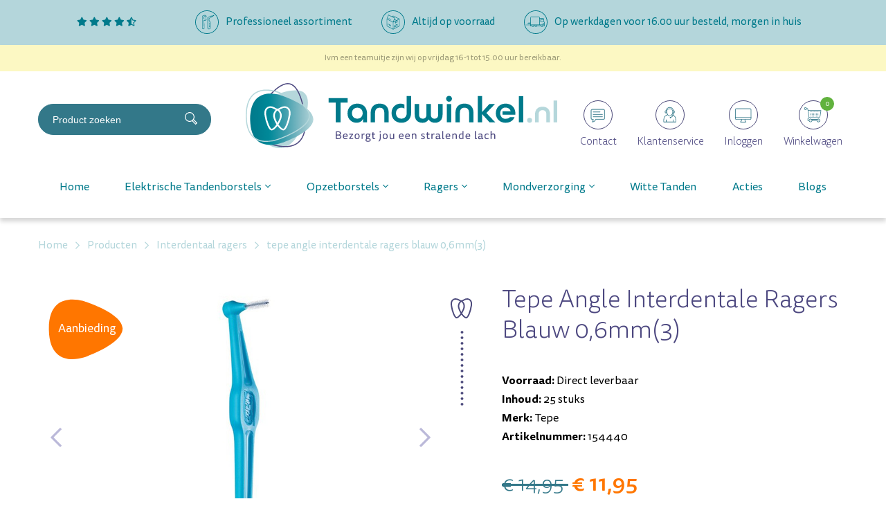

--- FILE ---
content_type: text/html; charset=UTF-8
request_url: https://tandwinkel.nl/producten/interdentaal-ragers/-4044-tepe-angle-interdentale-ragers-blauw-0-6mm3/
body_size: 23417
content:
<!DOCTYPE html>
<html lang="nl">
  <head>
    <!-- Seo -->
	<title>Tepe Angle Interdentale Ragers Blauw 0,6mm | 25 Stuks</title>
	<meta charset="utf-8">
    <meta name="robots" content="index, follow">
    <meta name="description" content="Bestel TePe Angle ragers blauw 0,6mm bij Tandwinkel.nl! ✓ Handige hoek voor moeilijk bereikbare plekken ✓ Snelle levering ✓ Klantscore: 9,5">
    <meta name="keywords" content="">
     
    <link rel="canonical" href="https://tandwinkel.nl/producten/alle-producten/-4044-tepe-angle-interdentale-ragers-blauw-0-6mm3/">    <!-- End seo -->
    
    <!-- -->
    <meta data-developer="Webbureau Safira Geldermalsen" data-developer-contact="info@safira.nl">
    <meta name="content-language" content="NL">
    
    <!-- responsive meta tags -->
    <meta name="viewport" content="width=device-width, initial-scale=1.0, minimum-scale=1.0, maximum-scale=1.0, user-scalable=no">
    <meta name="HandheldFriendly" content="true">    
    <meta name="apple-mobile-web-app-capable" content="yes">
    <meta name="apple-touch-fullscreen" content="yes">
    <meta name="format-detection" content="telephone=no">
    
    <!-- Social media tags -->
    <meta property="og:locale" 	 	content="nl_NL">
	<meta property="og:url"			content="https://tandwinkel.nl/producten/interdentaal-ragers/-4044-tepe-angle-interdentale-ragers-blauw-0-6mm3/">
	<meta property="og:type"		content="article">
	<meta property="og:title"		content="Tepe Angle Interdentale Ragers Blauw 0,6mm | 25 stuks">
			<meta property="og:description"	content="Bestel TePe Angle ragers blauw 0,6mm bij Tandwinkel.nl! ✓ Handige hoek voor moeilijk bereikbare plekken ✓ Snelle levering ✓ Klantscore: 9,5">
			<meta property="og:image"		content="https://tandwinkel.nl/site/media/upload/images/617184_detail.jpg?21062">
    	<!-- End social media tags -->

	    
    <!-- Start twitter tags -->
    <meta name="twitter:card" content="summary">
	<meta name="twitter:title"  content="Tepe Angle Interdentale Ragers Blauw 0,6mm | 25 stuks">
	<meta name="twitter:description" content="Bestel TePe Angle ragers blauw 0,6mm bij Tandwinkel.nl! ✓ Handige hoek voor moeilijk bereikbare plekken ✓ Snelle levering ✓ Klantscore: 9,5">
			<meta name="twitter:image" content="https://tandwinkel.nl/site/media/upload/images/617184_detail.jpg?21062">
	    <!-- End twitter tags --> 

	<meta name="csrf-token" content="/1U0Il29yG8FqwVCNg0I7Hwo">
    
	<!-- Favicons -->
	<link rel="apple-touch-icon-precomposed" sizes="57x57" href="/site/media/images/favicons/1-apple-touch-icon-57x57.png">
	<link rel="apple-touch-icon-precomposed" sizes="114x114" href="/site/media/images/favicons/1-apple-touch-icon-114x114.png">
	<link rel="apple-touch-icon-precomposed" sizes="72x72" href="/site/media/images/favicons/1-apple-touch-icon-72x72.png">
	<link rel="apple-touch-icon-precomposed" sizes="144x144" href="/site/media/images/favicons/1-apple-touch-icon-144x144.png">
	<link rel="apple-touch-icon-precomposed" sizes="60x60" href="/site/media/images/favicons/1-apple-touch-icon-60x60.png">
	<link rel="apple-touch-icon-precomposed" sizes="120x120" href="/site/media/images/favicons/1-apple-touch-icon-120x120.png">
	<link rel="apple-touch-icon-precomposed" sizes="76x76" href="/site/media/images/favicons/1-apple-touch-icon-76x76.png">
	<link rel="apple-touch-icon-precomposed" sizes="152x152" href="/site/media/images/favicons/1-apple-touch-icon-152x152.png">
	<link rel="icon" href="/site/media/images/favicons/1-favicon-196x196.png" sizes="196x196">
	<link rel="icon" href="/site/media/images/favicons/1-favicon-96x96.png" sizes="96x96">
	<link rel="icon" href="/site/media/images/favicons/1-favicon-32x32.png" sizes="32x32">
	<link rel="icon" href="/site/media/images/favicons/1-favicon-16x16.png" sizes="16x16">
	<link rel="icon" href="/site/media/images/favicons/1-favicon-128.png" sizes="128x128">
	<link rel="icon" href="/site/media/images/favicons/1-favicon.ico">
	<meta name="application-name" content="tandwinkel.nl">
	<meta name="msapplication-TileColor" content="#FFFFFF">
	<meta name="msapplication-TileImage" content="/site/media/images/favicons/1-mstile-144x144.png">
	<meta name="msapplication-square70x70logo" content="/site/media/images/favicons/1-mstile-70x70.png">
	<meta name="msapplication-square150x150logo" content="/site/media/images/favicons/1-mstile-150x150.png">
	<meta name="msapplication-wide310x150logo" content="/site/media/images/favicons/1-mstile-310x150.png">
	<meta name="msapplication-square310x310logo" content="/site/media/images/favicons/1-mstile-310x310.png">
	<!-- end Favicons -->
   	
			<!-- news rss feed -->
		<link rel="alternate" type="application/rss+xml" title="tandwinkel.nl News feed" href="https://tandwinkel.nl/news.rss">
	
	 
		<!-- news rss feed -->
		<link rel="alternate" type="application/rss+xml" title="tandwinkel.nl Blog feed" href="https://tandwinkel.nl/blog.rss">
	 

	 
	  
	
	
			<link rel="dns-prefetch" href="https://consent.cookiefirst.com/" />
		<link rel="preconnect" href="https://consent.cookiefirst.com/" />
		<script src="https://consent.cookiefirst.com/sites/tandwinkel.nl-09179da3-bedd-4abf-a310-1e82a32c3411/consent.js"></script>
	
	<script>
		window.hasCookiebot = false;
		window.hasCookiefirst = true;
	</script>
	  
	 
	
			<!-- Google Tag Manager -->
		<script>
			window.dataLayer = window.dataLayer || [];
		</script>
		<script
						type="text/plain" data-cookiefirst-category="performance"		>(function(w,d,s,l,i){w[l]=w[l]||[];w[l].push({'gtm.start':
		new Date().getTime(),event:'gtm.js'});var f=d.getElementsByTagName(s)[0],
		j=d.createElement(s),dl=l!='dataLayer'?'&l='+l:'';j.async=true;j.src=
		'https://www.googletagmanager.com/gtm.js?id='+i+dl;f.parentNode.insertBefore(j,f);
		})(window,document,'script','dataLayer','GTM-NLGF9TX');</script>
		<!-- End Google Tag Manager -->
	  

	
	<!-- Google optimize tag  -->
	<script src=https://www.googleoptimize.com/optimize.js?id=OPT-MZ3W4PN></script>

	 

	
			<link rel="stylesheet" href="/site/modules/itemMenu/widgets/menuList/css/itemMenu.css?1643176656">
			<link rel="stylesheet" href="/site/modules/itemCatalogus/css/itemCatalogus.css?1763634186">
			<link rel="stylesheet" href="/site/modules/itemCatalogus/widgets/shopSearch/css/shopSearch.css?1643176656">
			<link rel="stylesheet" href="/site/modules/itemBreadcrumb/css/itemBreadcrumb.css?1763634186">
			<link rel="stylesheet" href="/site/modules/itemCatalogus/widgets/paymentProviderIcons/css/paymentProviderIcons.css?1752497732">
			<link rel="stylesheet" href="/frameworks/jquery/plugins/popup/popup.css?1613374198">
			<link rel="stylesheet" href="/site/modules/itemCatalogus/widgets/catalogusList/css/lookbook.css?1613374198">
			<link rel="stylesheet" href="/site/modules/itemCatalogus/css/catalogusSlider.css?1643176656">
			<link rel="stylesheet" href="/site/modules/itemCatalogus/widgets/catalogusList/css/catalogusList.css?1763634186">
			<link rel="stylesheet" href="/site/modules/itemCatalogus/widgets/catalogusList/css/pagination.css?1643176656">
			<link rel="stylesheet" href="/site/modules/itemForm/css/itemForm.css?1643176656">
			<link rel="stylesheet" href="/site/modules/itemBanner/widgets/basicBanner/css/basicBanner.css?1613374198">
			<link rel="stylesheet" href="/site/modules/itemSlider/widgets/carousel/css/carousel.css?1643176656">
			<link rel="stylesheet" href="/site/modules/itemCatalogus/widgets/staffelItems/css/staffelItems.css?1643176656">
			<link rel="stylesheet" href="/site/modules/itemCatalogus/widgets/relatedItems/css/relatedItems.css?1643176656">
			<link rel="stylesheet" href="/site/modules/itemMenu/widgets/menuShoppingCart/css/menuShoppingCart.css?1643176656">
			<link rel="stylesheet" href="/site/modules/site/css/normalize.css?1613374198">
			<link rel="stylesheet" href="/site/modules/site/css/default.css?1643176656">
			<link rel="stylesheet" href="/frameworks/jquery/plugins/confirmbox/confirmbox.css?1643176656">
			<link rel="stylesheet" href="/frameworks/fonts/fontAwesome5/css/all.min.css?1613374198">
			<link rel="stylesheet" href="/frameworks/fonts/tisa-sans/font.css?1643176656">
			<link rel="stylesheet" href="/site/modules/site/css/layout.css?1752835004">
			<link rel="stylesheet" href="/site/modules/site/css/grade-A.css?1643176656">
			<link rel="stylesheet" href="/site/modules/site/css/grade-B.css?1643176656">
			<link rel="stylesheet" href="/site/modules/site/css/grade-C.css?1643291255">
			<link rel="stylesheet" href="/site/modules/site/css/grade-D.css?1643176656">
			<link rel="stylesheet" href="/site/modules/site/css/header-basic-shop.css?1613374198">
			<link rel="stylesheet" href="/site/modules/site/css/header-basic-website.css?1613374198">
			<link rel="stylesheet" href="/site/modules/site/css/footer.css?1752497732">
			<link rel="stylesheet" href="/site/modules/site/css/footer-type1.css?1613374198">
			<link rel="stylesheet" href="/site/modules/site/css/footer-type2.css?1613374198">
			<link rel="stylesheet" href="/site/modules/site/css/footer-type3.css?1613374198">
		  
  </head>
  <body class="page-2793 default " data-page-id="2793">
   
			<!-- Google Tag Manager (noscript) -->
		<noscript><iframe src="https://www.googletagmanager.com/ns.html?id=GTM-NLGF9TX" height="0" width="0" style="display:none;visibility:hidden"></iframe></noscript>
		<!-- End Google Tag Manager (noscript) -->
	 

	        <script src="//code.tidio.co/gyhs0ch0f6e1cpjxofxi1raedh68qook.js" async></script>
      	
	<noscript class="warning message"><div class="message-content">Javascript staat uit in uw browser. Het is hierdoor mogelijk dat de website niet volledig functioneert.</div></noscript>
   
        
    <div id="devicegrade"  > <div></div> </div>
	
    <!-- let us scroll to the top quickly -->
    <div class="scroll-div">
    	<i class="fal fa-arrow-up"></i>
    </div>

	<div class="row nth-child-0  header-basic-shop  usp "><div><div class="group width-100  " ><div class="margin"><div class="padding"><div class="article item-text width-25 ">
	<div class="margin">
		<div class="padding">
			<p>
<a href="https://www.kiyoh.com/reviews/1065070/Tandwinkel.nl?&lang=nl" target="_blank">
    <em class="fas fa-star"></em>
    <em class="fas fa-star"></em>
    <em class="fas fa-star"></em>
    <em class="fas fa-star"></em>
    <em class="fas fa-star-half-alt"></em>
</a>
</p>		</div>
	</div>	
</div>
<div class="article item-text width-25 ">
	<div class="margin">
		<div class="padding">
			<figure style="float: left; width: 34px; max-width: 34px; margin: 0px 10px 10px 0px;"><img src="/site/media/upload/images/8676_icon-professioneel-assortiment_original_20220125073935.svg" data-image="9509"></figure>
<p>Professioneel assortiment</p>		</div>
	</div>	
</div>
<div class="article item-text width-25 ">
	<div class="margin">
		<div class="padding">
			<figure style="float: left; width: 34px; max-width: 34px; margin: 0px 10px 10px 0px;"><img src="/site/media/upload/images/8677_icon-altijd-op-voorraad_original_20220125074053.svg" data-image="9510"></figure><p>Altijd op voorraad</p>		</div>
	</div>	
</div>
<div class="article item-text width-25 ">
	<div class="margin">
		<div class="padding">
			<figure style="float: left; width: 34px; max-width: 34px; margin: 0px 10px 10px 0px;"><img src="/site/media/upload/images/8678_icon-voor-besteld_original_20220125074135.svg" data-image="9511"></figure>
<p>Op werkdagen voor 16.00 uur besteld, morgen in huis</p>		</div>
	</div>	
</div>
<div class="clear"></div>
</div>
</div>
</div>
<div class="clear 2"></div></div></div><div class="row nth-child-1  melding "><div><div class="group width-100  " ><div class="margin"><div class="padding"><div class="article item-text width-100 ">
	<div class="margin">
		<div class="padding">
			<p>Ivm een teamuitje zijn wij op vrijdag 16-1 tot 15.00 uur bereikbaar.</p>		</div>
	</div>	
</div>
<div class="clear"></div>
</div>
</div>
</div>
<div class="clear 2"></div></div></div><div class="row nth-child-2  header  mobile-only "><div><div class="group width-100  " ><div class="margin"><div class="padding"><div class="article widget-menu-list slide-menu width-15 ">
	<div class="margin">
		<div class="padding">
            <button class="open-root">
                <i class="fas fa-bars"></i>
            </button>
                            <div class="slide-menu-root">
                    <div class="controls">
													<a href="/"><img src="/site/media/images/logo-tandwinkel.svg"></a>
						                        <i class="back far fa-chevron-left"></i>
                        <i class="close fal fa-times"></i>
                    </div>
                                            <h2><a href="//" target="" title=""></a></h2>
                                        <ul>
                <li class="group-3171 no-children">
                        <a class="menu-name" href="/" target="" title="Home">Home</a></li><li class="group-2889 has-children">
                        <span class="menu-name">Elektrische Tandenborstels</span>                <div class="slide-menu-child">
                    <div class="controls">
						                        <i class="back far fa-chevron-left"></i>
                        <i class="close fal fa-times"></i>
                    </div>
                                            <h2><a href="//tandwinkel.nl/producten/elektrische-tandenborstel/" target="" title="Elektrische Tandenborstels">Elektrische Tandenborstels</a></h2>
                                        <ul>
                <li class="group-3247 no-children">
                        <a class="menu-name" href="//tandwinkel.nl/producten/elektrische-tandenborstel/" target="" title="Alle elektrische tandenborstels">Alle elektrische tandenborstels</a></li><li class="group-3244 no-children">
                        <a class="menu-name" href="//tandwinkel.nl/producten/elektrische-tandenborstel/oral-b/" target="" title="Oral-b">Oral-b</a></li><li class="group-3258 no-children">
                        <a class="menu-name" href="//tandwinkel.nl/producten/elektrische-tandenborstel/roterende-tandenborstel/" target="" title="Roterende Tandenborstels">Roterende Tandenborstels</a></li><li class="group-3257 no-children">
                        <a class="menu-name" href="//tandwinkel.nl/producten/elektrische-tandenborstel/sonische-tandenborstel/" target="" title="Sonische Tandenborstels">Sonische Tandenborstels</a></li><li class="group-3246 no-children">
                        <a class="menu-name" href="//tandwinkel.nl/producten/elektrische-tandenborstel/boombrush/" target="" title="Boombrush">Boombrush</a></li><li class="group-3243 no-children">
                        <a class="menu-name" href="//tandwinkel.nl/producten/elektrische-tandenborstel/playbrush/" target="" title="Playbrush">Playbrush</a></li><li class="group-3385 no-children">
                        <a class="menu-name" href="//tandwinkel.nl/elektrische-tandenborstels/bluem/" target="" title="Bluem">Bluem</a></li><li class="group-3397 no-children">
                        <a class="menu-name" href="//tandwinkel.nl/producten/elektrische-tandenborstel/kids/" target="" title="Kids">Kids</a></li></ul>
                </div></li><li class="group-2778 has-children">
                        <span class="menu-name">Opzetborstels</span>                <div class="slide-menu-child">
                    <div class="controls">
						                        <i class="back far fa-chevron-left"></i>
                        <i class="close fal fa-times"></i>
                    </div>
                                            <h2><a href="//tandwinkel.nl/producten/opzetborstels/" target="" title="Opzetborstels">Opzetborstels</a></h2>
                                        <ul>
                <li class="group-3241 no-children">
                        <a class="menu-name" href="//tandwinkel.nl/producten/opzetborstels/" target="" title="Alle opzetborstels">Alle opzetborstels</a></li><li class="group-3235 no-children">
                        <a class="menu-name" href="//tandwinkel.nl/producten/opzetborstels/oral-b/" target="" title="Oral-b">Oral-b</a></li><li class="group-3237 no-children">
                        <a class="menu-name" href="//tandwinkel.nl/producten/opzetborstels/sonicare/" target="" title="Sonicare">Sonicare</a></li><li class="group-3236 no-children">
                        <a class="menu-name" href="//tandwinkel.nl/producten/opzetborstels/gum/" target="" title="Gum">Gum</a></li><li class="group-3238 no-children">
                        <a class="menu-name" href="//tandwinkel.nl/producten/opzetborstels/boombrush/" target="" title="Boombrush">Boombrush</a></li><li class="group-3239 no-children">
                        <a class="menu-name" href="//tandwinkel.nl/producten/opzetborstels/brush-it/" target="" title="Brush It">Brush It</a></li><li class="group-3240 no-children">
                        <a class="menu-name" href="//tandwinkel.nl/producten/opzetborstels/playbrush/" target="" title="Playbrush">Playbrush</a></li></ul>
                </div></li><li class="group-2779 has-children">
                        <span class="menu-name">Ragers</span>                <div class="slide-menu-child">
                    <div class="controls">
						                        <i class="back far fa-chevron-left"></i>
                        <i class="close fal fa-times"></i>
                    </div>
                                            <h2><a href="//tandwinkel.nl/producten/interdentaal-ragers/" target="" title="Ragers">Ragers</a></h2>
                                        <ul>
                <li class="group-3232 no-children">
                        <a class="menu-name" href="//tandwinkel.nl/producten/interdentaal-ragers/" target="" title="Alle ragers">Alle ragers</a></li><li class="group-3206 no-children">
                        <a class="menu-name" href="//tandwinkel.nl/producten/interdentaal-ragers/lactona/" target="" title="Lactona">Lactona</a></li><li class="group-3201 no-children">
                        <a class="menu-name" href="//tandwinkel.nl/producten/interdentaal-ragers/dentaid/" target="" title="Interprox">Interprox</a></li><li class="group-3205 no-children">
                        <a class="menu-name" href="//tandwinkel.nl/producten/interdentaal-ragers/tepe/" target="" title="TePe">TePe</a></li><li class="group-3203 no-children">
                        <a class="menu-name" href="//tandwinkel.nl/producten/interdentaal-ragers/gum/" target="" title="GUM">GUM</a></li><li class="group-3277 no-children">
                        <a class="menu-name" href="//tandwinkel.nl/producten/interdentaal-ragers/curaprox/" target="" title="Curaprox">Curaprox</a></li><li class="group-3204 no-children">
                        <a class="menu-name" href="//tandwinkel.nl/producten/interdentaal-ragers/piksters/" target="" title="Piksters">Piksters</a></li><li class="group-3233 no-children">
                        <a class="menu-name" href="//tandwinkel.nl/producten/interdentaal-ragers/jordan/" target="" title="Jordan">Jordan</a></li><li class="group-3411 no-children">
                        <a class="menu-name" href="//tandwinkel.nl/producten/interdentaal-ragers/elmex/" target="" title="Elmex">Elmex</a></li><li class="group-3450 no-children">
                        <a class="menu-name" href="//tandwinkel.nl/producten/interdentaal-ragers/oral-prevent/" target="" title="Oral Prevent">Oral Prevent</a></li></ul>
                </div></li><li class="group-2781 has-children">
                        <span class="menu-name">Mondverzorging</span>                <div class="slide-menu-child">
                    <div class="controls">
						                        <i class="back far fa-chevron-left"></i>
                        <i class="close fal fa-times"></i>
                    </div>
                                            <h2><a href="//tandwinkel.nl/producten/" target="" title="Mondverzorging">Mondverzorging</a></h2>
                                        <ul>
                <li class="group-2777 no-children">
                        <a class="menu-name" href="//tandwinkel.nl/producten/tandenborstels/" target="" title="Handtandenborstels">Handtandenborstels</a></li><li class="group-2780 no-children">
                        <a class="menu-name" href="//tandwinkel.nl/producten/tandpasta/" target="" title="Tandpasta's">Tandpasta's</a></li><li class="group-2894 no-children">
                        <a class="menu-name" href="//tandwinkel.nl/producten/mondspoeling/" target="" title="Mondspoeling">Mondspoeling</a></li><li class="group-2895 no-children">
                        <a class="menu-name" href="//tandwinkel.nl/producten/tandgel/" target="" title="Tandgel">Tandgel</a></li><li class="group-2896 no-children">
                        <a class="menu-name" href="//tandwinkel.nl/producten/flossen/" target="" title="Flossen">Flossen</a></li><li class="group-2897 no-children">
                        <a class="menu-name" href="//tandwinkel.nl/producten/babyproducten/" target="" title="Babyproducten">Babyproducten</a></li><li class="group-2900 no-children">
                        <a class="menu-name" href="//tandwinkel.nl/producten/monddouche/" target="" title="Monddouche">Monddouche</a></li><li class="group-2931 no-children">
                        <a class="menu-name" href="//tandwinkel.nl/producten/ortho/" target="" title="Ortho">Ortho</a></li><li class="group-2899 no-children">
                        <a class="menu-name" href="//tandwinkel.nl/producten/kunstgebit/" target="" title="Kunstgebit">Kunstgebit</a></li><li class="group-2901 no-children">
                        <a class="menu-name" href="//tandwinkel.nl/producten/mondspray/" target="" title="Mondspray">Mondspray</a></li><li class="group-2902 no-children">
                        <a class="menu-name" href="//tandwinkel.nl/producten/plakverklikkers/" target="" title="Plakverklikkers">Plakverklikkers</a></li><li class="group-2958 no-children">
                        <a class="menu-name" href="//tandwinkel.nl/producten/sleeppro/" target="" title="Snurken en Knarsen">Snurken en Knarsen</a></li><li class="group-3354 no-children">
                        <a class="menu-name" href="//tandwinkel.nl/producten/snoepgoed/" target="" title="Snoepgoed">Snoepgoed</a></li><li class="group-2904 no-children">
                        <a class="menu-name" href="//tandwinkel.nl/producten/tandenstokers/" target="" title="Tandenstokers">Tandenstokers</a></li><li class="group-2905 no-children">
                        <a class="menu-name" href="//tandwinkel.nl/producten/tongreinigers/" target="" title="Tongreinigers">Tongreinigers</a></li><li class="group-2906 no-children">
                        <a class="menu-name" href="//tandwinkel.nl/producten/overig/" target="" title="Overig">Overig</a></li></ul>
                </div></li><li class="group-3099 no-children">
                        <a class="menu-name" href="//tandwinkel.nl/producten/witte-tanden/" target="" title="Witte Tanden">Witte Tanden</a></li><li class="group-2891 no-children">
                        <a class="menu-name" href="//tandwinkel.nl/producten/acties/" target="" title="Acties">Acties</a></li><li class="group-3549 no-children">
                        <a class="menu-name" href="//tandwinkel.nl/blogs/" target="" title="Blogs">Blogs</a></li></ul>
                </div>            <div class="overlay"></div>
        </div>
    </div>
</div>

<div class="article width-70 item-image ">
	<div class="margin">
		<div class="padding">
            <div class="item-image-wrapper text-location-0 align-center">
            
            	             
                <div class="image"  >
					                        <a href="//tandwinkel.nl/">
                            <img src="/site/media/upload/images/8681_logo-tandwinkel_20220125074302.svg" alt="logo-tandwinkel.svg" title="logo-tandwinkel.svg"/>
                        </a>
                                    </div>
                
            	
				                
                <div class="clear"></div>
            </div>
		</div>
	</div>	
</div> 
<div class="article width-50 shop-search-wrap  ">
    <div class="margin">
        <div class="padding">
            <div class="shop-search">
                                <div class="search">
                    <input
                        type="text"
                        name="keyword"
                        autocomplete="off"
                        class="keyword"
                        data-search-group-id="2136"
                        data-items-group-id="2136"
                        placeholder="Product zoeken"
                        value=""
                    >
                    <div onClick="search(event)" class="search-button">
                        <svg xmlns="http://www.w3.org/2000/svg" width="18.056" height="18.044" viewBox="0 0 18.056 18.044">
							<path id="Path_487" data-name="Path 487" d="M1730.784,728.647c.156.163.331.353.513.535q2,2,4.006,4.006c.513.513.513.747,0,1.263q-.708.715-1.422,1.424a.653.653,0,0,1-1.09,0c-1.455-1.448-2.911-2.895-4.352-4.357a.479.479,0,0,0-.665-.111,7.01,7.01,0,1,1,3.8-7.37,6.844,6.844,0,0,1-.6,4.118c-.064.135-.127.272-.189.408A.372.372,0,0,0,1730.784,728.647Zm-.3-3.474a5.838,5.838,0,1,0-5.893,5.8A5.845,5.845,0,0,0,1730.48,725.173Zm3.71,8.708-4.108-4.121-.8.766,4.09,4.113Z" transform="translate(-1717.632 -718.122)" fill="#fff"/>
						</svg>
                    </div>
                </div>
                <div class="search-results"></div>
            </div>
            <div class="shop-search-overlay"></div>
        </div>
    </div>
</div>
<div class="article width-50 menuShoppingCart-wrap ">
	<div class="margin">
		<div class="padding">

			
            <a href="/contact" title="Naar winkelwagen">
                <div class="icon-text-wrapper contact">
                    <span class="icon">
						<svg id="Contact" xmlns="http://www.w3.org/2000/svg" width="42" height="42" viewBox="0 0 42 42">
							<g id="Ellipse_8" class="ellipse" data-name="Ellipse 8" fill="none" stroke="#494777" stroke-width="1">
								<circle cx="21" cy="21" r="21" stroke="none"/>
								<circle cx="21" cy="21" r="20.5" fill="none"/>
							</g>
							<g id="Group_303" data-name="Group 303" transform="translate(-157.749 -1400.86)">
								<path id="Path_341" data-name="Path 341" d="M170.6,1432.22h-.442l.223-.381a7.04,7.04,0,0,0,1.138-3.312h-1.281a1.778,1.778,0,0,1-1.776-1.776V1415.5a1.778,1.778,0,0,1,1.776-1.776h16.344a1.778,1.778,0,0,1,1.776,1.776v11.251a1.778,1.778,0,0,1-1.776,1.776H175.511A5.1,5.1,0,0,1,170.6,1432.22Zm-.361-17.989a1.271,1.271,0,0,0-1.269,1.269v11.251a1.271,1.271,0,0,0,1.269,1.269h1.794v.253a6.858,6.858,0,0,1-.983,3.418,4.6,4.6,0,0,0,4.022-3.479l.048-.192h11.463a1.271,1.271,0,0,0,1.269-1.269V1415.5a1.271,1.271,0,0,0-1.269-1.269Z" transform="translate(0 0)" fill="#337889" stroke="#337889" stroke-width="0.4"/>
								<path id="Path_342" data-name="Path 342" d="M233.3,1597.907H219.831a.253.253,0,0,1,0-.507H233.3a.253.253,0,1,1,0,.507Z" transform="translate(-48.158 -173.048)" fill="#337889" stroke="#337889" stroke-width="0.4"/>
								<path id="Path_343" data-name="Path 343" d="M233.3,1538.456H219.831a.253.253,0,0,1,0-.507H233.3a.253.253,0,1,1,0,.507Z" transform="translate(-48.158 -117.037)" fill="#337889" stroke="#337889" stroke-width="0.4"/>
								<path id="Path_344" data-name="Path 344" d="M229.815,1479h-9.984a.253.253,0,0,1,0-.507h9.984a.253.253,0,0,1,0,.507Z" transform="translate(-48.158 -61.025)" fill="#337889" stroke="#337889" stroke-width="0.4"/>
							</g>
						</svg>
                    </span>
                    <span class="icon-text">
                        Contact                    </span>
                    <div class="clear"></div>
                </div>
            </a>    
            
            <a href="/klantenservice" title="Naar winkelwagen">
                <div class="icon-text-wrapper client-service">
                    <span class="icon">
						<svg id="Klantenservice" xmlns="http://www.w3.org/2000/svg" xmlns:xlink="http://www.w3.org/1999/xlink" width="42" height="42" viewBox="0 0 42 42">
							<defs>
								<clipPath id="clip-path">
								<path id="Path_339" data-name="Path 339" d="M0-36.992H18.412V-58.9H0Z" transform="translate(0 58.902)" fill="none"/>
								</clipPath>
							</defs>
							<g id="Ellipse_9" class="ellipse" data-name="Ellipse 9" fill="none" stroke="#494777" stroke-width="1">
								<circle cx="21" cy="21" r="21" stroke="none"/>
								<circle cx="21" cy="21" r="20.5" fill="none"/>
							</g>
							<g id="Group_302" data-name="Group 302" transform="translate(11.455 68.691)">
								<g id="Group_301" data-name="Group 301" transform="translate(0 -58.902)" clip-path="url(#clip-path)">
								<g id="Group_300" data-name="Group 300" transform="translate(0 0)">
									<path id="Path_338" data-name="Path 338" d="M0-36.281a.422.422,0,0,0,.422.422H17.991a.422.422,0,0,0,.422-.422c0-6.681-.95-8.2-3.9-9.835a8.81,8.81,0,0,0,.527-3.024h.5a.421.421,0,0,0,.3-.123,3.217,3.217,0,0,0,0-3.345.423.423,0,0,0-.3-.123h-.583c-.766-3.16-2.921-5.038-5.828-5.038S4.061-55.891,3.3-52.731H2.712a.423.423,0,0,0-.3.123,3.217,3.217,0,0,0,0,3.345.421.421,0,0,0,.3.123H4.544a.4.4,0,0,0,.087-.017,9.008,9.008,0,0,0,.94,2.1C.977-44.762,0-43.968,0-36.281M13.75-46.519c-.336-.173-.693-.353-1.074-.542a9.022,9.022,0,0,0,.94-2.1.4.4,0,0,0,.087.017h.487a8.131,8.131,0,0,1-.44,2.621m1.565-3.465h-1.19v-1.9h1.19a3.306,3.306,0,0,1,0,1.9m-11.193,0H2.931a3.312,3.312,0,0,1,0-1.9H4.122Zm5-6.941c2.465,0,4.251,1.521,4.962,4.194H13.7a.348.348,0,0,0-.048.01,4.819,4.819,0,0,0-4.531-3.2,4.819,4.819,0,0,0-4.532,3.2.354.354,0,0,0-.048-.01H4.161c.711-2.673,2.5-4.194,4.962-4.194M5.153-51.112a3.975,3.975,0,0,1,3.971-3.971,3.975,3.975,0,0,1,3.97,3.971c0,2.2-1.817,5.708-3.97,5.708s-3.971-3.506-3.971-5.708m.865,4.769c.012-.006.019-.017.029-.023A4.06,4.06,0,0,0,9.123-44.56,4.06,4.06,0,0,0,12.2-46.366c.011.006.018.017.029.023l.057.029c.4.2.766.384,1.109.561a5.838,5.838,0,0,1-2.774,2.359.908.908,0,0,0-.582-.214.916.916,0,0,0-.916.916.916.916,0,0,0,.916.916.913.913,0,0,0,.908-.837,6.687,6.687,0,0,0,3.2-2.739c2.654,1.491,3.392,2.836,3.425,8.649H14.583v-2.783a.422.422,0,0,0-.422-.422.422.422,0,0,0-.422.422V-36.7H4.507v-2.783a.422.422,0,0,0-.422-.422.422.422,0,0,0-.422.422V-36.7H.845c.034-7.071.972-7.54,5.173-9.64" transform="translate(0 57.769)" fill="#007a8b"/>
								</g>
								</g>
							</g>
						</svg>
                    </span>
                    <span class="icon-text">
                        Klantenservice                    </span>
                    <div class="clear"></div>
                </div>
            </a> 
            
            			            	<a href="/mijn-account" title="Naar winkelwagen">
			                <div class="icon-text-wrapper account ">
											<span class="icon">
							<svg id="Inloggen" xmlns="http://www.w3.org/2000/svg" width="42" height="42" viewBox="0 0 42 42">
								<g id="Ellipse_10" class="ellipse" data-name="Ellipse 10" fill="none" stroke="#494777" stroke-width="1">
									<circle cx="21" cy="21" r="21" stroke="none"/>
									<circle cx="21" cy="21" r="20.5" fill="none"/>
								</g>
								<g id="Group_304" data-name="Group 304" transform="translate(-2746.127 -1411.921)">
									<path id="Path_346" data-name="Path 346" d="M2776.893,1439.708h-20.208a1.507,1.507,0,0,1-1.505-1.505v-13.029a1.507,1.507,0,0,1,1.505-1.505h20.208a1.507,1.507,0,0,1,1.5,1.505V1438.2A1.507,1.507,0,0,1,2776.893,1439.708Zm-20.208-15.405a.872.872,0,0,0-.871.871V1438.2a.872.872,0,0,0,.871.871h20.208a.872.872,0,0,0,.871-.871v-13.029a.872.872,0,0,0-.871-.871Z" fill="#007a8b" stroke="#337889" stroke-width="0.2"/>
									<path id="Path_347" data-name="Path 347" d="M2879.456,1671.191h-7.291a.582.582,0,0,1-.346-1.05l.778-.576a.865.865,0,0,0,.349-.693v-1.909a.317.317,0,1,1,.634,0v1.909a1.5,1.5,0,0,1-.605,1.2l-.652.483h6.977l-.652-.483a1.5,1.5,0,0,1-.606-1.2v-1.909a.317.317,0,1,1,.634,0v1.909a.866.866,0,0,0,.349.693l.778.576a.582.582,0,0,1-.346,1.05Z" transform="translate(-109.022 -227.572)" fill="#007a8b" stroke="#337889" stroke-width="0.2"/>
									<path id="Path_348" data-name="Path 348" d="M2778.081,1624.266H2755.5a.317.317,0,1,1,0-.634h22.584a.317.317,0,0,1,0,.634Z" transform="translate(0 -187.285)" fill="#007a8b" stroke="#337889" stroke-width="0.2"/>
								</g>
							</svg>
						</span>
						<span class="icon-text">
							Inloggen						</span>
					                                        <div class="clear"></div>
                </div>
			            	</a>
			
            <a href="//tandwinkel.nl/winkelwagen/" title="Naar winkelwagen">
                <div class="icon-text-wrapper cart-info toggle-cart">
                    <span class="icon cart-icon">
                        <svg id="Winkelwagen" xmlns="http://www.w3.org/2000/svg" width="42" height="42" viewBox="0 0 42 42">
							<g id="Ellipse_11" class="ellipse" data-name="Ellipse 11" fill="none" stroke="#494777" stroke-width="1">
								<circle cx="21" cy="21" r="21" stroke="none"/>
								<circle cx="21" cy="21" r="20.5" fill="none"/>
							</g>
							<path id="Path_309" data-name="Path 309" d="M90.468,130.426a.4.4,0,0,1,.405.088.367.367,0,0,1,.087.4.391.391,0,0,1-.638.149.411.411,0,0,1-.114-.281.4.4,0,0,1,.114-.275.389.389,0,0,1,.146-.082" transform="translate(-73.633 -101.724)" fill="#007a8b"/>
							<path id="Path_310" data-name="Path 310" d="M101.585,130.4a.381.381,0,0,1,.274.1.394.394,0,0,1,.114.274.411.411,0,0,1-.114.281.4.4,0,0,1-.274.109.382.382,0,0,1-.39-.39.373.373,0,0,1,.114-.269.386.386,0,0,1,.275-.11" transform="translate(-73.2 -101.724)" fill="#007a8b"/>
							<path id="Path_311" data-name="Path 311" d="M83.665,115.533a1.185,1.185,0,0,0,1.168-1.168,1.152,1.152,0,0,0-.072-.389,1.166,1.166,0,1,0-1.1,1.557m4.086,1.817,1.441,9.6h13a2.219,2.219,0,0,0,2.182-1.878l1.158-7.723ZM100.933,132.4a1.667,1.667,0,1,0-.27-.908c0,.045.01.086.014.13a1.735,1.735,0,0,0,.257.778m-1.035-.778c0-.044-.014-.085-.014-.13a2.431,2.431,0,0,1,.309-1.167h-7.1a2.442,2.442,0,0,1,.308,1.167c0,.045-.01.086-.014.13Zm-8.966,1.558a1.682,1.682,0,0,0,1.417-.78,1.614,1.614,0,0,0,.18-.389,1.671,1.671,0,0,0,.077-.39c0-.044.014-.085.014-.13a1.687,1.687,0,1,0-1.687,1.688m-7.267-20.762a1.949,1.949,0,0,1,1.907,1.557H86.78a.39.39,0,0,1,.381.312l.456,2.283h18.366a.39.39,0,0,1,.386.447l-1.225,8.171a2.967,2.967,0,0,1-2.952,2.541H89.016l-1.588,1.588V131.1H88.5a2.444,2.444,0,0,1,3.922-1.557h8.427a2.46,2.46,0,1,1-.791,2.854H93.218a2.457,2.457,0,0,1-4.713-.519H87.038a.389.389,0,0,1-.389-.39v-2.335a.392.392,0,0,1,.113-.275l1.679-1.677-1.527-10.177-.454-2.273h-.889a1.947,1.947,0,1,1-1.907-2.335" transform="translate(-73.967 -102.432)" fill="#007a8b"/>
							<path id="Path_312" data-name="Path 312" d="M97.109,125.182h-.519a.389.389,0,1,1,0-.778h.519a.389.389,0,0,1,0,.778" transform="translate(-73.397 -101.96)" fill="#007a8b"/>
							<path id="Path_313" data-name="Path 313" d="M99.107,125.182h-.52a.389.389,0,0,1,0-.778h.52a.389.389,0,0,1,0,.778" transform="translate(-73.318 -101.96)" fill="#007a8b"/>
							<path id="Path_314" data-name="Path 314" d="M95.111,125.182h-.519a.389.389,0,0,1,0-.778h.519a.389.389,0,1,1,0,.778" transform="translate(-73.475 -101.96)" fill="#007a8b"/>
							<path id="Path_315" data-name="Path 315" d="M93.114,125.182h-.52a.389.389,0,0,1,0-.778h.52a.389.389,0,0,1,0,.778" transform="translate(-73.554 -101.96)" fill="#007a8b"/>
							<path id="Path_316" data-name="Path 316" d="M91.116,125.182H90.6a.389.389,0,1,1,0-.778h.519a.389.389,0,1,1,0,.778" transform="translate(-73.633 -101.96)" fill="#007a8b"/>
							<path id="Path_317" data-name="Path 317" d="M101.1,125.182h-.519a.389.389,0,1,1,0-.778h.519a.389.389,0,1,1,0,.778" transform="translate(-73.24 -101.96)" fill="#007a8b"/>
							<path id="Path_318" data-name="Path 318" d="M99.107,123.185h-.52a.389.389,0,0,1,0-.778h.52a.389.389,0,0,1,0,.778" transform="translate(-73.318 -102.039)" fill="#007a8b"/>
							<path id="Path_319" data-name="Path 319" d="M101.1,123.185h-.519a.389.389,0,1,1,0-.778h.519a.389.389,0,1,1,0,.778" transform="translate(-73.24 -102.039)" fill="#007a8b"/>
							<path id="Path_320" data-name="Path 320" d="M93.114,123.185h-.52a.389.389,0,0,1,0-.778h.52a.389.389,0,0,1,0,.778" transform="translate(-73.554 -102.039)" fill="#007a8b"/>
							<path id="Path_321" data-name="Path 321" d="M91.116,123.185H90.6a.389.389,0,1,1,0-.778h.519a.389.389,0,1,1,0,.778" transform="translate(-73.633 -102.039)" fill="#007a8b"/>
							<path id="Path_322" data-name="Path 322" d="M97.109,123.185h-.519a.389.389,0,1,1,0-.778h.519a.389.389,0,0,1,0,.778" transform="translate(-73.397 -102.039)" fill="#007a8b"/>
							<path id="Path_323" data-name="Path 323" d="M95.111,123.185h-.519a.389.389,0,0,1,0-.778h.519a.389.389,0,1,1,0,.778" transform="translate(-73.475 -102.039)" fill="#007a8b"/>
							<path id="Path_324" data-name="Path 324" d="M97.109,121.187h-.519a.389.389,0,1,1,0-.778h.519a.389.389,0,0,1,0,.778" transform="translate(-73.397 -102.117)" fill="#007a8b"/>
							<path id="Path_325" data-name="Path 325" d="M95.111,121.187h-.519a.389.389,0,0,1,0-.778h.519a.389.389,0,1,1,0,.778" transform="translate(-73.475 -102.117)" fill="#007a8b"/>
							<path id="Path_326" data-name="Path 326" d="M99.107,121.187h-.52a.389.389,0,0,1,0-.778h.52a.389.389,0,0,1,0,.778" transform="translate(-73.318 -102.117)" fill="#007a8b"/>
							<path id="Path_327" data-name="Path 327" d="M101.1,121.187h-.519a.389.389,0,1,1,0-.778h.519a.389.389,0,1,1,0,.778" transform="translate(-73.24 -102.117)" fill="#007a8b"/>
							<path id="Path_328" data-name="Path 328" d="M93.114,121.187h-.52a.389.389,0,0,1,0-.778h.52a.389.389,0,0,1,0,.778" transform="translate(-73.554 -102.117)" fill="#007a8b"/>
							<path id="Path_329" data-name="Path 329" d="M91.116,121.187H90.6a.389.389,0,1,1,0-.778h.519a.389.389,0,1,1,0,.778" transform="translate(-73.633 -102.117)" fill="#007a8b"/>
							<path id="Path_330" data-name="Path 330" d="M100.605,119.189h-.52a.389.389,0,0,1,0-.778h.52a.389.389,0,0,1,0,.778" transform="translate(-73.259 -102.196)" fill="#007a8b"/>
							<path id="Path_331" data-name="Path 331" d="M98.607,119.189h-.519a.389.389,0,1,1,0-.778h.519a.389.389,0,1,1,0,.778" transform="translate(-73.338 -102.196)" fill="#007a8b"/>
							<path id="Path_332" data-name="Path 332" d="M90.617,119.189H90.1a.389.389,0,0,1,0-.778h.52a.389.389,0,0,1,0,.778" transform="translate(-73.652 -102.196)" fill="#007a8b"/>
							<path id="Path_333" data-name="Path 333" d="M96.61,119.189h-.52a.389.389,0,0,1,0-.778h.52a.389.389,0,0,1,0,.778" transform="translate(-73.416 -102.196)" fill="#007a8b"/>
							<path id="Path_334" data-name="Path 334" d="M92.614,119.189H92.1a.389.389,0,0,1,0-.778h.519a.389.389,0,1,1,0,.778" transform="translate(-73.574 -102.196)" fill="#007a8b"/>
							<path id="Path_335" data-name="Path 335" d="M94.612,119.189h-.519a.389.389,0,1,1,0-.778h.519a.389.389,0,0,1,0,.778" transform="translate(-73.495 -102.196)" fill="#007a8b"/>
							<path id="Path_336" data-name="Path 336" d="M102.6,119.189h-.519a.389.389,0,0,1,0-.778h.519a.389.389,0,1,1,0,.778" transform="translate(-73.181 -102.196)" fill="#007a8b"/>
						</svg>
                    </span>
                    <span class="icon-text">
                        Winkelwagen                    </span>
                    <span class="cart-count">0</span>
                    <div class="cart-quick-view-wrapper">
							<div class="no-items">
		<div class="no-items-content">
			<div class="no-items-entry">
				<i class="fal fa-shopping-cart" aria-hidden="true"></i>
			</div>
			<div class="no-items-entry">
				<span>Je hebt nog niks in je winkelwagen.</span>
			</div>
		</div>
	</div>
					</div>
                    <div class="clear"></div>
                </div>
            </a> 
            <div class="clear"></div>
        </div>
    </div>
</div><div class="clear"></div>
</div>
</div>
</div>
<div class="clear 2"></div></div></div><div class="row nth-child-3  header  desktop-only "><div><div class="group width-100  " ><div class="margin"><div class="padding"><div class="article width-25 shop-search-wrap  ">
    <div class="margin">
        <div class="padding">
            <div class="shop-search">
                                <div class="search">
                    <input
                        type="text"
                        name="keyword"
                        autocomplete="off"
                        class="keyword"
                        data-search-group-id="2136"
                        data-items-group-id="2136"
                        placeholder="Product zoeken"
                        value=""
                    >
                    <div onClick="search(event)" class="search-button">
                        <svg xmlns="http://www.w3.org/2000/svg" width="18.056" height="18.044" viewBox="0 0 18.056 18.044">
							<path id="Path_487" data-name="Path 487" d="M1730.784,728.647c.156.163.331.353.513.535q2,2,4.006,4.006c.513.513.513.747,0,1.263q-.708.715-1.422,1.424a.653.653,0,0,1-1.09,0c-1.455-1.448-2.911-2.895-4.352-4.357a.479.479,0,0,0-.665-.111,7.01,7.01,0,1,1,3.8-7.37,6.844,6.844,0,0,1-.6,4.118c-.064.135-.127.272-.189.408A.372.372,0,0,0,1730.784,728.647Zm-.3-3.474a5.838,5.838,0,1,0-5.893,5.8A5.845,5.845,0,0,0,1730.48,725.173Zm3.71,8.708-4.108-4.121-.8.766,4.09,4.113Z" transform="translate(-1717.632 -718.122)" fill="#fff"/>
						</svg>
                    </div>
                </div>
                <div class="search-results"></div>
            </div>
            <div class="shop-search-overlay"></div>
        </div>
    </div>
</div>

<div class="article width-40 item-image ">
	<div class="margin">
		<div class="padding">
            <div class="item-image-wrapper text-location-0 align-center">
            
            	             
                <div class="image"  >
					                        <a href="//tandwinkel.nl/">
                            <img src="/site/media/upload/images/8686_logo-tandwinkel_20220125074548.svg" alt="logo-tandwinkel.svg" title="logo-tandwinkel.svg"/>
                        </a>
                                    </div>
                
            	
				                
                <div class="clear"></div>
            </div>
		</div>
	</div>	
</div> 
<div class="article width-35 menuShoppingCart-wrap ">
	<div class="margin">
		<div class="padding">

			
            <a href="/contact" title="Naar winkelwagen">
                <div class="icon-text-wrapper contact">
                    <span class="icon">
						<svg id="Contact" xmlns="http://www.w3.org/2000/svg" width="42" height="42" viewBox="0 0 42 42">
							<g id="Ellipse_8" class="ellipse" data-name="Ellipse 8" fill="none" stroke="#494777" stroke-width="1">
								<circle cx="21" cy="21" r="21" stroke="none"/>
								<circle cx="21" cy="21" r="20.5" fill="none"/>
							</g>
							<g id="Group_303" data-name="Group 303" transform="translate(-157.749 -1400.86)">
								<path id="Path_341" data-name="Path 341" d="M170.6,1432.22h-.442l.223-.381a7.04,7.04,0,0,0,1.138-3.312h-1.281a1.778,1.778,0,0,1-1.776-1.776V1415.5a1.778,1.778,0,0,1,1.776-1.776h16.344a1.778,1.778,0,0,1,1.776,1.776v11.251a1.778,1.778,0,0,1-1.776,1.776H175.511A5.1,5.1,0,0,1,170.6,1432.22Zm-.361-17.989a1.271,1.271,0,0,0-1.269,1.269v11.251a1.271,1.271,0,0,0,1.269,1.269h1.794v.253a6.858,6.858,0,0,1-.983,3.418,4.6,4.6,0,0,0,4.022-3.479l.048-.192h11.463a1.271,1.271,0,0,0,1.269-1.269V1415.5a1.271,1.271,0,0,0-1.269-1.269Z" transform="translate(0 0)" fill="#337889" stroke="#337889" stroke-width="0.4"/>
								<path id="Path_342" data-name="Path 342" d="M233.3,1597.907H219.831a.253.253,0,0,1,0-.507H233.3a.253.253,0,1,1,0,.507Z" transform="translate(-48.158 -173.048)" fill="#337889" stroke="#337889" stroke-width="0.4"/>
								<path id="Path_343" data-name="Path 343" d="M233.3,1538.456H219.831a.253.253,0,0,1,0-.507H233.3a.253.253,0,1,1,0,.507Z" transform="translate(-48.158 -117.037)" fill="#337889" stroke="#337889" stroke-width="0.4"/>
								<path id="Path_344" data-name="Path 344" d="M229.815,1479h-9.984a.253.253,0,0,1,0-.507h9.984a.253.253,0,0,1,0,.507Z" transform="translate(-48.158 -61.025)" fill="#337889" stroke="#337889" stroke-width="0.4"/>
							</g>
						</svg>
                    </span>
                    <span class="icon-text">
                        Contact                    </span>
                    <div class="clear"></div>
                </div>
            </a>    
            
            <a href="/klantenservice" title="Naar winkelwagen">
                <div class="icon-text-wrapper client-service">
                    <span class="icon">
						<svg id="Klantenservice" xmlns="http://www.w3.org/2000/svg" xmlns:xlink="http://www.w3.org/1999/xlink" width="42" height="42" viewBox="0 0 42 42">
							<defs>
								<clipPath id="clip-path">
								<path id="Path_339" data-name="Path 339" d="M0-36.992H18.412V-58.9H0Z" transform="translate(0 58.902)" fill="none"/>
								</clipPath>
							</defs>
							<g id="Ellipse_9" class="ellipse" data-name="Ellipse 9" fill="none" stroke="#494777" stroke-width="1">
								<circle cx="21" cy="21" r="21" stroke="none"/>
								<circle cx="21" cy="21" r="20.5" fill="none"/>
							</g>
							<g id="Group_302" data-name="Group 302" transform="translate(11.455 68.691)">
								<g id="Group_301" data-name="Group 301" transform="translate(0 -58.902)" clip-path="url(#clip-path)">
								<g id="Group_300" data-name="Group 300" transform="translate(0 0)">
									<path id="Path_338" data-name="Path 338" d="M0-36.281a.422.422,0,0,0,.422.422H17.991a.422.422,0,0,0,.422-.422c0-6.681-.95-8.2-3.9-9.835a8.81,8.81,0,0,0,.527-3.024h.5a.421.421,0,0,0,.3-.123,3.217,3.217,0,0,0,0-3.345.423.423,0,0,0-.3-.123h-.583c-.766-3.16-2.921-5.038-5.828-5.038S4.061-55.891,3.3-52.731H2.712a.423.423,0,0,0-.3.123,3.217,3.217,0,0,0,0,3.345.421.421,0,0,0,.3.123H4.544a.4.4,0,0,0,.087-.017,9.008,9.008,0,0,0,.94,2.1C.977-44.762,0-43.968,0-36.281M13.75-46.519c-.336-.173-.693-.353-1.074-.542a9.022,9.022,0,0,0,.94-2.1.4.4,0,0,0,.087.017h.487a8.131,8.131,0,0,1-.44,2.621m1.565-3.465h-1.19v-1.9h1.19a3.306,3.306,0,0,1,0,1.9m-11.193,0H2.931a3.312,3.312,0,0,1,0-1.9H4.122Zm5-6.941c2.465,0,4.251,1.521,4.962,4.194H13.7a.348.348,0,0,0-.048.01,4.819,4.819,0,0,0-4.531-3.2,4.819,4.819,0,0,0-4.532,3.2.354.354,0,0,0-.048-.01H4.161c.711-2.673,2.5-4.194,4.962-4.194M5.153-51.112a3.975,3.975,0,0,1,3.971-3.971,3.975,3.975,0,0,1,3.97,3.971c0,2.2-1.817,5.708-3.97,5.708s-3.971-3.506-3.971-5.708m.865,4.769c.012-.006.019-.017.029-.023A4.06,4.06,0,0,0,9.123-44.56,4.06,4.06,0,0,0,12.2-46.366c.011.006.018.017.029.023l.057.029c.4.2.766.384,1.109.561a5.838,5.838,0,0,1-2.774,2.359.908.908,0,0,0-.582-.214.916.916,0,0,0-.916.916.916.916,0,0,0,.916.916.913.913,0,0,0,.908-.837,6.687,6.687,0,0,0,3.2-2.739c2.654,1.491,3.392,2.836,3.425,8.649H14.583v-2.783a.422.422,0,0,0-.422-.422.422.422,0,0,0-.422.422V-36.7H4.507v-2.783a.422.422,0,0,0-.422-.422.422.422,0,0,0-.422.422V-36.7H.845c.034-7.071.972-7.54,5.173-9.64" transform="translate(0 57.769)" fill="#007a8b"/>
								</g>
								</g>
							</g>
						</svg>
                    </span>
                    <span class="icon-text">
                        Klantenservice                    </span>
                    <div class="clear"></div>
                </div>
            </a> 
            
            			            	<a href="/mijn-account" title="Naar winkelwagen">
			                <div class="icon-text-wrapper account ">
											<span class="icon">
							<svg id="Inloggen" xmlns="http://www.w3.org/2000/svg" width="42" height="42" viewBox="0 0 42 42">
								<g id="Ellipse_10" class="ellipse" data-name="Ellipse 10" fill="none" stroke="#494777" stroke-width="1">
									<circle cx="21" cy="21" r="21" stroke="none"/>
									<circle cx="21" cy="21" r="20.5" fill="none"/>
								</g>
								<g id="Group_304" data-name="Group 304" transform="translate(-2746.127 -1411.921)">
									<path id="Path_346" data-name="Path 346" d="M2776.893,1439.708h-20.208a1.507,1.507,0,0,1-1.505-1.505v-13.029a1.507,1.507,0,0,1,1.505-1.505h20.208a1.507,1.507,0,0,1,1.5,1.505V1438.2A1.507,1.507,0,0,1,2776.893,1439.708Zm-20.208-15.405a.872.872,0,0,0-.871.871V1438.2a.872.872,0,0,0,.871.871h20.208a.872.872,0,0,0,.871-.871v-13.029a.872.872,0,0,0-.871-.871Z" fill="#007a8b" stroke="#337889" stroke-width="0.2"/>
									<path id="Path_347" data-name="Path 347" d="M2879.456,1671.191h-7.291a.582.582,0,0,1-.346-1.05l.778-.576a.865.865,0,0,0,.349-.693v-1.909a.317.317,0,1,1,.634,0v1.909a1.5,1.5,0,0,1-.605,1.2l-.652.483h6.977l-.652-.483a1.5,1.5,0,0,1-.606-1.2v-1.909a.317.317,0,1,1,.634,0v1.909a.866.866,0,0,0,.349.693l.778.576a.582.582,0,0,1-.346,1.05Z" transform="translate(-109.022 -227.572)" fill="#007a8b" stroke="#337889" stroke-width="0.2"/>
									<path id="Path_348" data-name="Path 348" d="M2778.081,1624.266H2755.5a.317.317,0,1,1,0-.634h22.584a.317.317,0,0,1,0,.634Z" transform="translate(0 -187.285)" fill="#007a8b" stroke="#337889" stroke-width="0.2"/>
								</g>
							</svg>
						</span>
						<span class="icon-text">
							Inloggen						</span>
					                                        <div class="clear"></div>
                </div>
			            	</a>
			
            <a href="//tandwinkel.nl/winkelwagen/" title="Naar winkelwagen">
                <div class="icon-text-wrapper cart-info toggle-cart">
                    <span class="icon cart-icon">
                        <svg id="Winkelwagen" xmlns="http://www.w3.org/2000/svg" width="42" height="42" viewBox="0 0 42 42">
							<g id="Ellipse_11" class="ellipse" data-name="Ellipse 11" fill="none" stroke="#494777" stroke-width="1">
								<circle cx="21" cy="21" r="21" stroke="none"/>
								<circle cx="21" cy="21" r="20.5" fill="none"/>
							</g>
							<path id="Path_309" data-name="Path 309" d="M90.468,130.426a.4.4,0,0,1,.405.088.367.367,0,0,1,.087.4.391.391,0,0,1-.638.149.411.411,0,0,1-.114-.281.4.4,0,0,1,.114-.275.389.389,0,0,1,.146-.082" transform="translate(-73.633 -101.724)" fill="#007a8b"/>
							<path id="Path_310" data-name="Path 310" d="M101.585,130.4a.381.381,0,0,1,.274.1.394.394,0,0,1,.114.274.411.411,0,0,1-.114.281.4.4,0,0,1-.274.109.382.382,0,0,1-.39-.39.373.373,0,0,1,.114-.269.386.386,0,0,1,.275-.11" transform="translate(-73.2 -101.724)" fill="#007a8b"/>
							<path id="Path_311" data-name="Path 311" d="M83.665,115.533a1.185,1.185,0,0,0,1.168-1.168,1.152,1.152,0,0,0-.072-.389,1.166,1.166,0,1,0-1.1,1.557m4.086,1.817,1.441,9.6h13a2.219,2.219,0,0,0,2.182-1.878l1.158-7.723ZM100.933,132.4a1.667,1.667,0,1,0-.27-.908c0,.045.01.086.014.13a1.735,1.735,0,0,0,.257.778m-1.035-.778c0-.044-.014-.085-.014-.13a2.431,2.431,0,0,1,.309-1.167h-7.1a2.442,2.442,0,0,1,.308,1.167c0,.045-.01.086-.014.13Zm-8.966,1.558a1.682,1.682,0,0,0,1.417-.78,1.614,1.614,0,0,0,.18-.389,1.671,1.671,0,0,0,.077-.39c0-.044.014-.085.014-.13a1.687,1.687,0,1,0-1.687,1.688m-7.267-20.762a1.949,1.949,0,0,1,1.907,1.557H86.78a.39.39,0,0,1,.381.312l.456,2.283h18.366a.39.39,0,0,1,.386.447l-1.225,8.171a2.967,2.967,0,0,1-2.952,2.541H89.016l-1.588,1.588V131.1H88.5a2.444,2.444,0,0,1,3.922-1.557h8.427a2.46,2.46,0,1,1-.791,2.854H93.218a2.457,2.457,0,0,1-4.713-.519H87.038a.389.389,0,0,1-.389-.39v-2.335a.392.392,0,0,1,.113-.275l1.679-1.677-1.527-10.177-.454-2.273h-.889a1.947,1.947,0,1,1-1.907-2.335" transform="translate(-73.967 -102.432)" fill="#007a8b"/>
							<path id="Path_312" data-name="Path 312" d="M97.109,125.182h-.519a.389.389,0,1,1,0-.778h.519a.389.389,0,0,1,0,.778" transform="translate(-73.397 -101.96)" fill="#007a8b"/>
							<path id="Path_313" data-name="Path 313" d="M99.107,125.182h-.52a.389.389,0,0,1,0-.778h.52a.389.389,0,0,1,0,.778" transform="translate(-73.318 -101.96)" fill="#007a8b"/>
							<path id="Path_314" data-name="Path 314" d="M95.111,125.182h-.519a.389.389,0,0,1,0-.778h.519a.389.389,0,1,1,0,.778" transform="translate(-73.475 -101.96)" fill="#007a8b"/>
							<path id="Path_315" data-name="Path 315" d="M93.114,125.182h-.52a.389.389,0,0,1,0-.778h.52a.389.389,0,0,1,0,.778" transform="translate(-73.554 -101.96)" fill="#007a8b"/>
							<path id="Path_316" data-name="Path 316" d="M91.116,125.182H90.6a.389.389,0,1,1,0-.778h.519a.389.389,0,1,1,0,.778" transform="translate(-73.633 -101.96)" fill="#007a8b"/>
							<path id="Path_317" data-name="Path 317" d="M101.1,125.182h-.519a.389.389,0,1,1,0-.778h.519a.389.389,0,1,1,0,.778" transform="translate(-73.24 -101.96)" fill="#007a8b"/>
							<path id="Path_318" data-name="Path 318" d="M99.107,123.185h-.52a.389.389,0,0,1,0-.778h.52a.389.389,0,0,1,0,.778" transform="translate(-73.318 -102.039)" fill="#007a8b"/>
							<path id="Path_319" data-name="Path 319" d="M101.1,123.185h-.519a.389.389,0,1,1,0-.778h.519a.389.389,0,1,1,0,.778" transform="translate(-73.24 -102.039)" fill="#007a8b"/>
							<path id="Path_320" data-name="Path 320" d="M93.114,123.185h-.52a.389.389,0,0,1,0-.778h.52a.389.389,0,0,1,0,.778" transform="translate(-73.554 -102.039)" fill="#007a8b"/>
							<path id="Path_321" data-name="Path 321" d="M91.116,123.185H90.6a.389.389,0,1,1,0-.778h.519a.389.389,0,1,1,0,.778" transform="translate(-73.633 -102.039)" fill="#007a8b"/>
							<path id="Path_322" data-name="Path 322" d="M97.109,123.185h-.519a.389.389,0,1,1,0-.778h.519a.389.389,0,0,1,0,.778" transform="translate(-73.397 -102.039)" fill="#007a8b"/>
							<path id="Path_323" data-name="Path 323" d="M95.111,123.185h-.519a.389.389,0,0,1,0-.778h.519a.389.389,0,1,1,0,.778" transform="translate(-73.475 -102.039)" fill="#007a8b"/>
							<path id="Path_324" data-name="Path 324" d="M97.109,121.187h-.519a.389.389,0,1,1,0-.778h.519a.389.389,0,0,1,0,.778" transform="translate(-73.397 -102.117)" fill="#007a8b"/>
							<path id="Path_325" data-name="Path 325" d="M95.111,121.187h-.519a.389.389,0,0,1,0-.778h.519a.389.389,0,1,1,0,.778" transform="translate(-73.475 -102.117)" fill="#007a8b"/>
							<path id="Path_326" data-name="Path 326" d="M99.107,121.187h-.52a.389.389,0,0,1,0-.778h.52a.389.389,0,0,1,0,.778" transform="translate(-73.318 -102.117)" fill="#007a8b"/>
							<path id="Path_327" data-name="Path 327" d="M101.1,121.187h-.519a.389.389,0,1,1,0-.778h.519a.389.389,0,1,1,0,.778" transform="translate(-73.24 -102.117)" fill="#007a8b"/>
							<path id="Path_328" data-name="Path 328" d="M93.114,121.187h-.52a.389.389,0,0,1,0-.778h.52a.389.389,0,0,1,0,.778" transform="translate(-73.554 -102.117)" fill="#007a8b"/>
							<path id="Path_329" data-name="Path 329" d="M91.116,121.187H90.6a.389.389,0,1,1,0-.778h.519a.389.389,0,1,1,0,.778" transform="translate(-73.633 -102.117)" fill="#007a8b"/>
							<path id="Path_330" data-name="Path 330" d="M100.605,119.189h-.52a.389.389,0,0,1,0-.778h.52a.389.389,0,0,1,0,.778" transform="translate(-73.259 -102.196)" fill="#007a8b"/>
							<path id="Path_331" data-name="Path 331" d="M98.607,119.189h-.519a.389.389,0,1,1,0-.778h.519a.389.389,0,1,1,0,.778" transform="translate(-73.338 -102.196)" fill="#007a8b"/>
							<path id="Path_332" data-name="Path 332" d="M90.617,119.189H90.1a.389.389,0,0,1,0-.778h.52a.389.389,0,0,1,0,.778" transform="translate(-73.652 -102.196)" fill="#007a8b"/>
							<path id="Path_333" data-name="Path 333" d="M96.61,119.189h-.52a.389.389,0,0,1,0-.778h.52a.389.389,0,0,1,0,.778" transform="translate(-73.416 -102.196)" fill="#007a8b"/>
							<path id="Path_334" data-name="Path 334" d="M92.614,119.189H92.1a.389.389,0,0,1,0-.778h.519a.389.389,0,1,1,0,.778" transform="translate(-73.574 -102.196)" fill="#007a8b"/>
							<path id="Path_335" data-name="Path 335" d="M94.612,119.189h-.519a.389.389,0,1,1,0-.778h.519a.389.389,0,0,1,0,.778" transform="translate(-73.495 -102.196)" fill="#007a8b"/>
							<path id="Path_336" data-name="Path 336" d="M102.6,119.189h-.519a.389.389,0,0,1,0-.778h.519a.389.389,0,1,1,0,.778" transform="translate(-73.181 -102.196)" fill="#007a8b"/>
						</svg>
                    </span>
                    <span class="icon-text">
                        Winkelwagen                    </span>
                    <span class="cart-count">0</span>
                    <div class="cart-quick-view-wrapper">
							<div class="no-items">
		<div class="no-items-content">
			<div class="no-items-entry">
				<i class="fal fa-shopping-cart" aria-hidden="true"></i>
			</div>
			<div class="no-items-entry">
				<span>Je hebt nog niks in je winkelwagen.</span>
			</div>
		</div>
	</div>
					</div>
                    <div class="clear"></div>
                </div>
            </a> 
            <div class="clear"></div>
        </div>
    </div>
</div><div class="article widget-menu-list big-list dropdown-01 fade width-100 ">
	<div class="margin">
		<div class="padding">
		<ul class="menu"><li class=' group-3171 level-2 child-1 no-children first-child'><a href='/' title='Home' >Home</a><span class='drop-down'> <i class='fa fa-caret-down'></i> </span></li><li class=' group-2889 level-2 child-2 has-children'><a href='//tandwinkel.nl/producten/elektrische-tandenborstel/' >Elektrische Tandenborstels<i class='fal fa-angle-down'></i></a><span class='drop-down'> <i class='fa fa-caret-down'></i> </span><div class='submenu-wrap fade'><div><ul class="menu"><li class=' group-3247 level-3 child-1 no-children first-child'><a href='//tandwinkel.nl/producten/elektrische-tandenborstel/' >Alle elektrische tandenborstels</a><span class='drop-down'> <i class='fa fa-caret-down'></i> </span></li><li class=' group-3244 level-3 child-2 no-children'><a href='//tandwinkel.nl/producten/elektrische-tandenborstel/oral-b/' >Oral-b</a><span class='drop-down'> <i class='fa fa-caret-down'></i> </span></li><li class=' group-3258 level-3 child-3 no-children'><a href='//tandwinkel.nl/producten/elektrische-tandenborstel/roterende-tandenborstel/' >Roterende Tandenborstels</a><span class='drop-down'> <i class='fa fa-caret-down'></i> </span></li><li class=' group-3257 level-3 child-4 no-children'><a href='//tandwinkel.nl/producten/elektrische-tandenborstel/sonische-tandenborstel/' >Sonische Tandenborstels</a><span class='drop-down'> <i class='fa fa-caret-down'></i> </span></li><li class=' group-3246 level-3 child-5 no-children'><a href='//tandwinkel.nl/producten/elektrische-tandenborstel/boombrush/' >Boombrush</a><span class='drop-down'> <i class='fa fa-caret-down'></i> </span></li><li class=' group-3243 level-3 child-6 no-children'><a href='//tandwinkel.nl/producten/elektrische-tandenborstel/playbrush/' >Playbrush</a><span class='drop-down'> <i class='fa fa-caret-down'></i> </span></li><li class=' group-3385 level-3 child-7 no-children'><a href='//tandwinkel.nl/elektrische-tandenborstels/bluem/' title='Bluem' >Bluem</a><span class='drop-down'> <i class='fa fa-caret-down'></i> </span></li><li class=' group-3397 level-3 child-8 no-children last-child'><a href='//tandwinkel.nl/producten/elektrische-tandenborstel/kids/' >Kids</a><span class='drop-down'> <i class='fa fa-caret-down'></i> </span></li></ul></div></div></li><li class=' group-2778 level-2 child-3 has-children'><a href='//tandwinkel.nl/producten/opzetborstels/' >Opzetborstels<i class='fal fa-angle-down'></i></a><span class='drop-down'> <i class='fa fa-caret-down'></i> </span><div class='submenu-wrap fade'><div><ul class="menu"><li class=' group-3241 level-3 child-1 no-children first-child'><a href='//tandwinkel.nl/producten/opzetborstels/' >Alle opzetborstels</a><span class='drop-down'> <i class='fa fa-caret-down'></i> </span></li><li class=' group-3235 level-3 child-2 no-children'><a href='//tandwinkel.nl/producten/opzetborstels/oral-b/' >Oral-b</a><span class='drop-down'> <i class='fa fa-caret-down'></i> </span></li><li class=' group-3237 level-3 child-3 no-children'><a href='//tandwinkel.nl/producten/opzetborstels/sonicare/' >Sonicare</a><span class='drop-down'> <i class='fa fa-caret-down'></i> </span></li><li class=' group-3236 level-3 child-4 no-children'><a href='//tandwinkel.nl/producten/opzetborstels/gum/' >Gum</a><span class='drop-down'> <i class='fa fa-caret-down'></i> </span></li><li class=' group-3238 level-3 child-5 no-children'><a href='//tandwinkel.nl/producten/opzetborstels/boombrush/' >Boombrush</a><span class='drop-down'> <i class='fa fa-caret-down'></i> </span></li><li class=' group-3239 level-3 child-6 no-children'><a href='//tandwinkel.nl/producten/opzetborstels/brush-it/' >Brush It</a><span class='drop-down'> <i class='fa fa-caret-down'></i> </span></li><li class=' group-3240 level-3 child-7 no-children last-child'><a href='//tandwinkel.nl/producten/opzetborstels/playbrush/' >Playbrush</a><span class='drop-down'> <i class='fa fa-caret-down'></i> </span></li></ul></div></div></li><li class=' group-2779 level-2 child-4 has-children'><a href='//tandwinkel.nl/producten/interdentaal-ragers/' >Ragers<i class='fal fa-angle-down'></i></a><span class='drop-down'> <i class='fa fa-caret-down'></i> </span><div class='submenu-wrap fade'><div><ul class="menu"><li class=' group-3232 level-3 child-1 no-children first-child'><a href='//tandwinkel.nl/producten/interdentaal-ragers/' >Alle ragers</a><span class='drop-down'> <i class='fa fa-caret-down'></i> </span></li><li class=' group-3206 level-3 child-2 no-children'><a href='//tandwinkel.nl/producten/interdentaal-ragers/lactona/' >Lactona</a><span class='drop-down'> <i class='fa fa-caret-down'></i> </span></li><li class=' group-3201 level-3 child-3 no-children'><a href='//tandwinkel.nl/producten/interdentaal-ragers/dentaid/' >Interprox</a><span class='drop-down'> <i class='fa fa-caret-down'></i> </span></li><li class=' group-3205 level-3 child-4 no-children'><a href='//tandwinkel.nl/producten/interdentaal-ragers/tepe/' >TePe</a><span class='drop-down'> <i class='fa fa-caret-down'></i> </span></li><li class=' group-3203 level-3 child-5 no-children'><a href='//tandwinkel.nl/producten/interdentaal-ragers/gum/' >GUM</a><span class='drop-down'> <i class='fa fa-caret-down'></i> </span></li><li class=' group-3277 level-3 child-6 no-children'><a href='//tandwinkel.nl/producten/interdentaal-ragers/curaprox/' >Curaprox</a><span class='drop-down'> <i class='fa fa-caret-down'></i> </span></li><li class=' group-3204 level-3 child-7 no-children'><a href='//tandwinkel.nl/producten/interdentaal-ragers/piksters/' >Piksters</a><span class='drop-down'> <i class='fa fa-caret-down'></i> </span></li><li class=' group-3233 level-3 child-8 no-children'><a href='//tandwinkel.nl/producten/interdentaal-ragers/jordan/' >Jordan</a><span class='drop-down'> <i class='fa fa-caret-down'></i> </span></li><li class=' group-3411 level-3 child-9 no-children'><a href='//tandwinkel.nl/producten/interdentaal-ragers/elmex/' >Elmex</a><span class='drop-down'> <i class='fa fa-caret-down'></i> </span></li><li class=' group-3450 level-3 child-10 no-children last-child'><a href='//tandwinkel.nl/producten/interdentaal-ragers/oral-prevent/' >Oral Prevent</a><span class='drop-down'> <i class='fa fa-caret-down'></i> </span></li></ul></div></div></li><li class=' group-2781 level-2 child-5 has-children'><a href='//tandwinkel.nl/producten/' >Mondverzorging<i class='fal fa-angle-down'></i></a><span class='drop-down'> <i class='fa fa-caret-down'></i> </span><div class='submenu-wrap fade'><div><ul class="menu"><li class=' group-2777 level-3 child-1 no-children first-child'><a href='//tandwinkel.nl/producten/tandenborstels/' >Handtandenborstels</a><span class='drop-down'> <i class='fa fa-caret-down'></i> </span></li><li class=' group-2780 level-3 child-2 no-children'><a href='//tandwinkel.nl/producten/tandpasta/' >Tandpasta's</a><span class='drop-down'> <i class='fa fa-caret-down'></i> </span></li><li class=' group-2894 level-3 child-3 no-children'><a href='//tandwinkel.nl/producten/mondspoeling/' >Mondspoeling</a><span class='drop-down'> <i class='fa fa-caret-down'></i> </span></li><li class=' group-2895 level-3 child-4 no-children'><a href='//tandwinkel.nl/producten/tandgel/' >Tandgel</a><span class='drop-down'> <i class='fa fa-caret-down'></i> </span></li><li class=' group-2896 level-3 child-5 no-children'><a href='//tandwinkel.nl/producten/flossen/' >Flossen</a><span class='drop-down'> <i class='fa fa-caret-down'></i> </span></li><li class=' group-2897 level-3 child-6 no-children'><a href='//tandwinkel.nl/producten/babyproducten/' >Babyproducten</a><span class='drop-down'> <i class='fa fa-caret-down'></i> </span></li><li class=' group-2900 level-3 child-7 no-children'><a href='//tandwinkel.nl/producten/monddouche/' >Monddouche</a><span class='drop-down'> <i class='fa fa-caret-down'></i> </span></li><li class=' group-2931 level-3 child-8 no-children'><a href='//tandwinkel.nl/producten/ortho/' >Ortho</a><span class='drop-down'> <i class='fa fa-caret-down'></i> </span></li><li class=' group-2899 level-3 child-9 no-children'><a href='//tandwinkel.nl/producten/kunstgebit/' >Kunstgebit</a><span class='drop-down'> <i class='fa fa-caret-down'></i> </span></li><li class=' group-2901 level-3 child-10 no-children'><a href='//tandwinkel.nl/producten/mondspray/' >Mondspray</a><span class='drop-down'> <i class='fa fa-caret-down'></i> </span></li><li class=' group-2902 level-3 child-11 no-children'><a href='//tandwinkel.nl/producten/plakverklikkers/' >Plakverklikkers</a><span class='drop-down'> <i class='fa fa-caret-down'></i> </span></li><li class=' group-2958 level-3 child-12 no-children'><a href='//tandwinkel.nl/producten/sleeppro/' >Snurken en Knarsen</a><span class='drop-down'> <i class='fa fa-caret-down'></i> </span></li><li class=' group-3354 level-3 child-13 no-children'><a href='//tandwinkel.nl/producten/snoepgoed/' >Snoepgoed</a><span class='drop-down'> <i class='fa fa-caret-down'></i> </span></li><li class=' group-2904 level-3 child-14 no-children'><a href='//tandwinkel.nl/producten/tandenstokers/' >Tandenstokers</a><span class='drop-down'> <i class='fa fa-caret-down'></i> </span></li><li class=' group-2905 level-3 child-15 no-children'><a href='//tandwinkel.nl/producten/tongreinigers/' >Tongreinigers</a><span class='drop-down'> <i class='fa fa-caret-down'></i> </span></li><li class=' group-2906 level-3 child-16 no-children last-child'><a href='//tandwinkel.nl/producten/overig/' >Overig</a><span class='drop-down'> <i class='fa fa-caret-down'></i> </span></li></ul></div></div></li><li class=' group-3099 level-2 child-6 no-children'><a href='//tandwinkel.nl/producten/witte-tanden/' >Witte Tanden</a><span class='drop-down'> <i class='fa fa-caret-down'></i> </span></li><li class=' group-2891 level-2 child-7 no-children'><a href='//tandwinkel.nl/producten/acties/' >Acties</a><span class='drop-down'> <i class='fa fa-caret-down'></i> </span></li><li class=' group-3549 level-2 child-8 no-children'><a href='//tandwinkel.nl/blogs/' title='Blogs' >Blogs</a><span class='drop-down'> <i class='fa fa-caret-down'></i> </span></li></ul>		</div>
	</div>
</div><div class="clear"></div>
</div>
</div>
</div>
<div class="clear 2"></div></div></div><div class="row nth-child-4  kruimelpad "><div><div class="group width-100  " ><div class="margin"><div class="padding"><div class="article width-100 item-breadcrumb  breadcrumb">
	<div class="margin">
		<div class="padding">
        	<!-- start of bredcrumb -->
        	<div class="breadcrumb">

				<ol itemscope itemtype="https://schema.org/BreadcrumbList">
            
											<!-- show the home except for the home itself -->
						<li itemprop="itemListElement" itemscope itemtype="https://schema.org/ListItem">
							<a itemprop="item" href="https://tandwinkel.nl">
								<span itemprop="name">Home</span>
							</a>
							<meta itemprop="position" content="1" />
						</li>
						<i class="far fa-chevron-right"></i>
						<!-- end of home -->
																
					<!-- other pages -->
																		<li itemprop="itemListElement" itemscope itemtype="https://schema.org/ListItem">
								<a itemprop="item" href="https://tandwinkel.nl/producten/">
																												<span itemprop="name">Producten</span>
																	</a> 
								<meta itemprop="position" content="2" />
							</li>
							<i class="far fa-chevron-right"></i>
																														<li itemprop="itemListElement" itemscope itemtype="https://schema.org/ListItem">
								<a itemprop="item" href="https://tandwinkel.nl/producten/interdentaal-ragers/">
																												<span itemprop="name">Interdentaal ragers</span>
																	</a> 
								<meta itemprop="position" content="3" />
							</li>
							<i class="far fa-chevron-right"></i>
																						<!-- end of other pages -->
					
											<!-- current page -->
						<li itemprop="itemListElement" itemscope itemtype="https://schema.org/ListItem">
							<span itemprop="name">tepe angle interdentale ragers blauw 0,6mm(3)</span>
							<meta itemprop="position" content="4" />
						</li>
						<!-- end of current page-->
									</ol>
        	</div>
            <!-- end of breadcrumb -->
        </div>
    </div>
</div><div class="clear"></div>
</div>
</div>
</div>
<div class="clear 2"></div></div></div><div class="row nth-child-5 content"><div><div class="group width-100  " ><div class="margin"><div class="padding"><div class="article width-100 item-catalogus-detail  catalogusList" data-item-id="4044">
	<div class="margin">
		<div class="padding">

            <!-- start of content-->
            <div class="product-content" itemscope itemtype="http://schema.org/Product">
            	<div class="margin">
                	<div class="padding">
                        <!-- photos desktop -->
						<div class="width-50 photos desktop-only">
							<div
								class="width-100 photos basic-slider fade-in"
								data-devicetype="desktop" 
								data-sliderType="2" 
								data-sliderViewDuration="5"
								data-sliderAutoPlay="1"
							>
																	<div class="discount-label ">
										<div>Aanbieding</div>
									</div>
								
								<ol class="slides original" start="0">
																												<li class="slide ">
											
											<div>
												<div>
													
																																												<a data-fslightbox="gallery" class="openDetail" href="/img/617184_detail.jpg?21062" title="">
																	<img src="/img/617184_detail.jpg?21062" title="tepe angle interdentale ragers blauw 0,6mm(3) 1" alt="tepe angle interdentale ragers blauw 0,6mm(3) 1">	
																</a>
																																								</div>
											</div>
										</li>
																													<li class="slide ">
											
											<div>
												<div>
													
																																												<a data-fslightbox="gallery" class="openDetail" href="/img/617184_1_detail.jpg?49803" title="">
																	<img src="/img/617184_1_detail.jpg?49803" title="tepe angle interdentale ragers blauw 0,6mm(3) 2" alt="tepe angle interdentale ragers blauw 0,6mm(3) 2">	
																</a>
																																								</div>
											</div>
										</li>
																													<li class="slide ">
											
											<div>
												<div>
													
																																												<a data-fslightbox="gallery" class="openDetail" href="/img/617184_2_detail.jpg?91331" title="">
																	<img src="/img/617184_2_detail.jpg?91331" title="tepe angle interdentale ragers blauw 0,6mm(3) 3" alt="tepe angle interdentale ragers blauw 0,6mm(3) 3">	
																</a>
																																								</div>
											</div>
										</li>
																													<li class="slide ">
											
											<div>
												<div>
													
																																												<a data-fslightbox="gallery" class="openDetail" href="/img/617184_3_detail.jpg?88149" title="">
																	<img src="/img/617184_3_detail.jpg?88149" title="tepe angle interdentale ragers blauw 0,6mm(3) 4" alt="tepe angle interdentale ragers blauw 0,6mm(3) 4">	
																</a>
																																								</div>
											</div>
										</li>
																													<li class="slide ">
											
											<div>
												<div>
													
																																												<a data-fslightbox="gallery" class="openDetail" href="/img/617184_4_detail.jpg?71233" title="">
																	<img src="/img/617184_4_detail.jpg?71233" title="tepe angle interdentale ragers blauw 0,6mm(3) 5" alt="tepe angle interdentale ragers blauw 0,6mm(3) 5">	
																</a>
																																								</div>
											</div>
										</li>
																																				</ol>
								
																	<i class="nav fal fa-chevron-left fa-2x arrow-left"></i>
									<i class="nav fal fa-chevron-right fa-2x arrow-right"></i>
									<div class="zoom" title="'">
										<i class="fal fa-search-plus"></i>
									</div>
															</div>

															<div class="thumbs-wrap width-100">
									<div class="thumb-left-arrow">
										<i class="far fa-chevron-left"></i>
									</div>
									<ol class="thumbs">
									
											
											<li id="0" class="thumb">
																																						<img src="/img/617184_detail.jpg?21062" title="tepe angle interdentale ragers blauw 0,6mm(3) 1" alt="tepe angle interdentale ragers blauw 0,6mm(3) 1" />
																							</li>
											
											<li id="1" class="thumb">
																																						<img src="/img/617184_1_detail.jpg?49803" title="tepe angle interdentale ragers blauw 0,6mm(3) 2" alt="tepe angle interdentale ragers blauw 0,6mm(3) 2" />
																							</li>
											
											<li id="2" class="thumb">
																																						<img src="/img/617184_2_detail.jpg?91331" title="tepe angle interdentale ragers blauw 0,6mm(3) 3" alt="tepe angle interdentale ragers blauw 0,6mm(3) 3" />
																							</li>
											
											<li id="3" class="thumb">
																																						<img src="/img/617184_3_detail.jpg?88149" title="tepe angle interdentale ragers blauw 0,6mm(3) 4" alt="tepe angle interdentale ragers blauw 0,6mm(3) 4" />
																							</li>
											
											<li id="4" class="thumb">
																																						<img src="/img/617184_4_detail.jpg?71233" title="tepe angle interdentale ragers blauw 0,6mm(3) 5" alt="tepe angle interdentale ragers blauw 0,6mm(3) 5" />
																							</li>
										 
									</ol>
									<div class="thumb-right-arrow">
										<i class="far fa-chevron-right"></i>
									</div>
								</div>
													
						</div>
                        <!-- article info -->
                        <div class="width-50 article-info">
							
                        	<h1 itemprop="name"> tepe angle interdentale ragers blauw 0,6mm(3) </h1>
							
							<!-- photos mobile -->
							<div
								class="width-100 photos basic-slider fade-in"
								data-devicetype="mobile" 
								data-sliderType="2" 
								data-sliderViewDuration="5"
								data-sliderAutoPlay="1"
							>
																<ol class="slides" start="0">
																												<li class="slide">
											<div>
												<div>
																																							<img src="/img/617184_detail.jpg?21062" alt="tepe angle interdentale ragers blauw 0,6mm(3) 1" title="tepe angle interdentale ragers blauw 0,6mm(3) 1">
																																					</div>
											</div>
										</li>
																													<li class="slide">
											<div>
												<div>
																																							<img src="/img/617184_1_detail.jpg?49803" alt="tepe angle interdentale ragers blauw 0,6mm(3) 2" title="tepe angle interdentale ragers blauw 0,6mm(3) 2">
																																					</div>
											</div>
										</li>
																													<li class="slide">
											<div>
												<div>
																																							<img src="/img/617184_2_detail.jpg?91331" alt="tepe angle interdentale ragers blauw 0,6mm(3) 3" title="tepe angle interdentale ragers blauw 0,6mm(3) 3">
																																					</div>
											</div>
										</li>
																													<li class="slide">
											<div>
												<div>
																																							<img src="/img/617184_3_detail.jpg?88149" alt="tepe angle interdentale ragers blauw 0,6mm(3) 4" title="tepe angle interdentale ragers blauw 0,6mm(3) 4">
																																					</div>
											</div>
										</li>
																													<li class="slide">
											<div>
												<div>
																																							<img src="/img/617184_4_detail.jpg?71233" alt="tepe angle interdentale ragers blauw 0,6mm(3) 5" title="tepe angle interdentale ragers blauw 0,6mm(3) 5">
																																					</div>
											</div>
										</li>
																			 
								</ol>

																	<i class="nav fal fa-chevron-left fa-3x arrow-left"></i>
									<i class="nav fal fa-chevron-right fa-3x arrow-right"></i>
								
							</div>

															<div class="bullet-wrap mobile">
										<ol class="bullets-bottom">
																							<li>&nbsp;</li>
											 
										</ol>
									</div>
							
							<div class="stock-wrap">
								<span><strong>Voorraad:</strong> Direct leverbaar</span>
								<span><strong>Inhoud:</strong>  25 stuks</span>
								<span><strong>Merk:</strong> Tepe</span>
								<span><strong>Artikelnummer:</strong> 154440</span>
							</div>

															                               
								<div class="price-wrap" itemprop="offers" itemscope itemtype="http://schema.org/Offer">
                                	<meta content="11.95" itemprop="price" />
                                    <meta itemprop="pricecurrency" content="EUR" />
 									<link itemprop="availability" href="http://schema.org/InStock"/>
                                    
																														<span class="old-price">&euro; 14,95 </span>
																									
									
                                    
                                    										<span class="price">&euro; 11,95 </span>
                                                                        <span class="discount-text">Je bespaart 0%</span>
								</div>

														                                                                    
                                <div class="clear"></div>
                                    
                              										                                                                
                                									<div class="article-number">
										<span class="label">Art. nummer:</span>
										<span class="value" itemprop="mpn">617184</span>
									</div>
                                                             
                                <!-- quantity + add-button -->
																   <!-- end quantity + add-button -->
								   
                                <!-- only add-button -->
																	<div class="add-to-cart-wrap">
										<div class="button width-100">
											<div class="loading"> <i class="fal fa-circle-notch"></i> </div>
											<div class="add-to-cart" data-item-id="4044">
												<svg xmlns="http://www.w3.org/2000/svg" width="30.503" height="26.646" viewBox="0 0 30.503 26.646">
													<g id="Group_313" data-name="Group 313" transform="translate(-250.964 -436.775)">
														<g id="Group_312" data-name="Group 312">
														<path id="Path_309" data-name="Path 309" d="M262.2,459.927a.488.488,0,0,1,.5.109.455.455,0,0,1,.108.5.483.483,0,0,1-.619.29.478.478,0,0,1-.17-.106.505.505,0,0,1-.141-.347.489.489,0,0,1,.141-.341.476.476,0,0,1,.18-.1" fill="#fff"/>
														<path id="Path_310" data-name="Path 310" d="M276.488,459.9a.472.472,0,0,1,.339.13.489.489,0,0,1,.141.339.51.51,0,0,1-.141.347.5.5,0,0,1-.339.135.471.471,0,0,1-.482-.462.067.067,0,0,1,0-.02.455.455,0,0,1,.141-.333.476.476,0,0,1,.341-.136" fill="#fff"/>
														<path id="Path_311" data-name="Path 311" d="M253.374,440.63a1.467,1.467,0,0,0,1.445-1.445,1.445,1.445,0,1,0-1.445,1.445m5.054,2.247,1.782,11.876h16.082a2.746,2.746,0,0,0,2.7-2.323l1.432-9.553Zm16.307,18.618a2.063,2.063,0,1,0-.334-1.124c0,.055.013.107.017.161a2.036,2.036,0,0,0,.1.482,2,2,0,0,0,.222.481m-1.28-.963c0-.054-.017-.105-.017-.161a3,3,0,0,1,.382-1.444h-8.793a3.017,3.017,0,0,1,.381,1.444c0,.055-.013.107-.017.161Zm-11.1,1.927a2.081,2.081,0,0,0,1.752-.964,2.038,2.038,0,0,0,.222-.481,2.088,2.088,0,0,0,.1-.482c0-.054.017-.105.017-.161a2.087,2.087,0,1,0-2.087,2.088m-8.989-25.681a2.411,2.411,0,0,1,2.359,1.926h1.494a.483.483,0,0,1,.472.386l.564,2.824h22.718a.482.482,0,0,1,.482.482.567.567,0,0,1-.005.071l-1.516,10.107a3.67,3.67,0,0,1-3.651,3.143h-16.3l-1.964,1.964v2.209h1.332a3.023,3.023,0,0,1,4.852-1.926h10.424a3.044,3.044,0,1,1-.978,3.53h-8.47a3.039,3.039,0,0,1-5.83-.642h-1.813a.481.481,0,0,1-.481-.481h0v-2.889a.484.484,0,0,1,.14-.341l2.076-2.075-1.889-12.589-.562-2.812h-1.1a2.408,2.408,0,1,1-2.359-2.889" fill="#fff"/>
														<path id="Path_312" data-name="Path 312" d="M270.709,453.149h-.642a.481.481,0,1,1,0-.963h.642a.481.481,0,0,1,0,.963" fill="#fff"/>
														<path id="Path_313" data-name="Path 313" d="M273.278,453.149h-.643a.481.481,0,1,1,0-.963h.643a.481.481,0,0,1,0,.963" fill="#fff"/>
														<path id="Path_314" data-name="Path 314" d="M268.14,453.149H267.5a.481.481,0,1,1,0-.963h.642a.481.481,0,0,1,0,.963" fill="#fff"/>
														<path id="Path_315" data-name="Path 315" d="M265.573,453.149h-.643a.481.481,0,1,1,0-.963h.643a.481.481,0,0,1,0,.963h0" fill="#fff"/>
														<path id="Path_316" data-name="Path 316" d="M263.005,453.149h-.642a.481.481,0,1,1,0-.963h.642a.481.481,0,0,1,0,.963h0" fill="#fff"/>
														<path id="Path_317" data-name="Path 317" d="M275.845,453.149H275.2a.481.481,0,1,1,0-.963h.642a.481.481,0,0,1,0,.963" fill="#fff"/>
														<path id="Path_318" data-name="Path 318" d="M273.278,450.582h-.643a.482.482,0,1,1,0-.963h.643a.482.482,0,0,1,0,.963" fill="#fff"/>
														<path id="Path_319" data-name="Path 319" d="M275.845,450.582H275.2a.482.482,0,1,1,0-.963h.642a.482.482,0,0,1,0,.963" fill="#fff"/>
														<path id="Path_320" data-name="Path 320" d="M265.573,450.582h-.643a.482.482,0,1,1,0-.963h.643a.482.482,0,0,1,0,.963h0" fill="#fff"/>
														<path id="Path_321" data-name="Path 321" d="M263.005,450.582h-.642a.482.482,0,1,1,0-.963h.642a.482.482,0,0,1,0,.963h0" fill="#fff"/>
														<path id="Path_322" data-name="Path 322" d="M270.709,450.582h-.642a.482.482,0,1,1,0-.963h.642a.482.482,0,0,1,0,.963" fill="#fff"/>
														<path id="Path_323" data-name="Path 323" d="M268.14,450.582H267.5a.482.482,0,1,1,0-.963h.642a.482.482,0,0,1,0,.963" fill="#fff"/>
														<path id="Path_324" data-name="Path 324" d="M270.709,448.013h-.642a.482.482,0,1,1,0-.963h.642a.482.482,0,0,1,0,.963" fill="#fff"/>
														<path id="Path_325" data-name="Path 325" d="M268.14,448.013H267.5a.482.482,0,1,1,0-.963h.642a.482.482,0,0,1,0,.963" fill="#fff"/>
														<path id="Path_326" data-name="Path 326" d="M273.278,448.013h-.643a.482.482,0,1,1,0-.963h.643a.482.482,0,0,1,0,.963" fill="#fff"/>
														<path id="Path_327" data-name="Path 327" d="M275.845,448.013H275.2a.482.482,0,1,1,0-.963h.642a.482.482,0,0,1,0,.963" fill="#fff"/>
														<path id="Path_328" data-name="Path 328" d="M265.573,448.013h-.643a.482.482,0,1,1,0-.963h.643a.482.482,0,0,1,0,.963h0" fill="#fff"/>
														<path id="Path_329" data-name="Path 329" d="M263.005,448.013h-.642a.482.482,0,1,1,0-.963h.642a.482.482,0,0,1,0,.963h0" fill="#fff"/>
														<path id="Path_330" data-name="Path 330" d="M275.2,445.444h-.643a.482.482,0,1,1,0-.963h.643a.482.482,0,0,1,0,.963" fill="#fff"/>
														<path id="Path_331" data-name="Path 331" d="M272.635,445.444h-.642a.482.482,0,1,1,0-.963h.642a.482.482,0,0,1,0,.963h0" fill="#fff"/>
														<path id="Path_332" data-name="Path 332" d="M262.363,445.444h-.643a.482.482,0,1,1,0-.963h.643a.482.482,0,0,1,0,.963" fill="#fff"/>
														<path id="Path_333" data-name="Path 333" d="M270.068,445.444h-.643a.482.482,0,1,1,0-.963h.643a.482.482,0,0,1,0,.963" fill="#fff"/>
														<path id="Path_334" data-name="Path 334" d="M264.93,445.444h-.642a.482.482,0,1,1,0-.963h.642a.482.482,0,0,1,0,.963" fill="#fff"/>
														<path id="Path_335" data-name="Path 335" d="M267.5,445.444h-.642a.482.482,0,1,1,0-.963h.642a.482.482,0,0,1,0,.963h0" fill="#fff"/>
														<path id="Path_336" data-name="Path 336" d="M277.77,445.444h-.642a.482.482,0,1,1,0-.963h.642a.482.482,0,0,1,0,.963h0" fill="#fff"/>
														</g>
													</g>
												</svg>
												Toevoegen aan winkelwagen											</div>
											<span>
												<i class="fal fa-check"></i>
											</span>
										</div>
										<div class="clear"></div>
									</div> 
								                               	<!-- end only add-button -->
                        								
							<div class="clear"></div>

							

						</div>

                        <!-- end of article info -->
													<div class="tabs-wrap">
								<div class="tab active" data-section="tab-info">Omschrijving</div>
																	<div class="tab" data-section="tab-staffel-products">Staffel producten</div> 
									
																	<div class="tab" data-section="tab-related-product">Gerelateerde producten</div>
															</div>
												
						<div class="tabs-content-wrap">
							<!-- description -->
							<div class="tab-content">
								<h2>Omschrijving</h2>
								<div id="tab-info" class="text" itemprop="description"> <h2>TePe Angle Interdentaal Rager Blauw 0,6mm</h2><p>De TePe Angle Interdentaal rager is de nieuwste toevoeging aan de populaire reeks interdentale ragers. Deze zijn nu nog uitgebreider met de keuze van handvat, hoek en filamenten textuur.</p><p>&nbsp;</p><h3>Er is een rager voor alle behoeftes!</h3><ul><li>De TePe Angel Interdentaal Rager is een interdentale rager die gemakkelijk te gebruiken is.</li><li>De TePe Angel Interdentaal Rager is ontwikkeld voor een perfecte toegang voor alle interdentale ruimtes.</li><li>De slanke borstelkop is gehoekt voor makkelijk bereik achter in de mond voor zowel de tong- als de wangzijde.</li><li>Het lange platte handvat zorgt voor een natuurlijke/ ergonomisch grip en bevorderd stabiele en gecontroleerde bewegingen.&nbsp;</li><li>De TePe Angel Interdentaal Rager is verkrijgbaar in zes met kleur gecodeerde maten, geschikt voor zowel de kleine als de grote interdentale ruimte.&nbsp;</li><li>Alle maten zijn voorzien van een plastic gecoate metalen draad.&nbsp;</li><li>Het handvat is gemaakt van hergebruikt polipropyleen. &nbsp;</li></ul><p>&nbsp;</p><p>Verpakt per 25 stuks</p><p>&nbsp;</p><h4 style="font-size: 10px;">Over TePe</h4><p>TePe is een familiebedrijf uit Zweden dat sinds 1965 mondhygi&euml;neproducten produceert. De missie van TePe is "We care for healthy smiles&rsquo;. Ze zijn trots op het feit dat hun producten zorgen voor een verbeterde mondhygi&euml;ne en gezondheid van mensen over de gehele wereld.TePe biedt een breed assortiment voor het gezond houden van je mond en tanden. Alle producten van TePe zijn en worden ontwikkeld in samenwerking met tandheelkundige professionals.</p><p>&nbsp;</p><h4 style="font-size: 10px;">Tandenborstels</h4><p>Een goede tandenborstel heeft een comfortabele handgreep, een taps toelopende borstelkop en zachte borstelharen. De klassieke tandenborstel van TePe is ontworpen om aangenaam en effici&euml;nt te kunnen poetsen. Het totale assortiment omvat verschillende tandenborstels voor zowel volwassenen als kinderen.</p><p>&nbsp;</p><h4 style="font-size: 10px;">Tussen de tanden reinigen</h4><p>Je kunt het gebied tussen je tanden op veel verschillende manieren reinigen. Welk reinigingsproduct je kiest, hangt af van de ruimte tussen je tanden en je persoonlijke voorkeur. TePe biedt verschillende soorten ragers, tandenstokers en floss voor een optimale reiniging tussen je tanden.</p><p>&nbsp;</p><h4 style="font-size: 10px;">Speciale producten</h4><p>TePe heeft speciale producten ontwikkeld om het reinigen van o.a. verstandskiezen, implantaten of beugels te vergemakkelijken.</p><p>&nbsp;</p><p>Dit product kunt u vinden in de volgende categorie:&nbsp;<a href=" https://tandwinkel.nl/producten/interdentaal-ragers/">ragers</a>.</p> </div>

								<a class="button-questions" href="/contact/">
									<span>
										Vragen over dit product? Wij helpen je graag!									</span>
									<svg id="Klantenservice" xmlns="http://www.w3.org/2000/svg" xmlns:xlink="http://www.w3.org/1999/xlink" width="42" height="42" viewBox="0 0 42 42">
										<defs>
											<clipPath id="clip-path">
											<path id="Path_339" data-name="Path 339" d="M0-36.992H18.412V-58.9H0Z" transform="translate(0 58.902)" fill="#fff"/>
											</clipPath>
										</defs>
										<g id="Ellipse_9" data-name="Ellipse 9" fill="#007a8b" stroke="#fff" stroke-width="1">
											<circle cx="21" cy="21" r="21" stroke="none"/>
											<circle cx="21" cy="21" r="20.5" fill="none"/>
										</g>
										<g id="Group_302" data-name="Group 302" transform="translate(11.455 68.691)">
											<g id="Group_301" data-name="Group 301" transform="translate(0 -58.902)" clip-path="url(#clip-path)">
											<g id="Group_300" data-name="Group 300" transform="translate(0 0)">
												<path id="Path_338" data-name="Path 338" d="M0-36.281a.422.422,0,0,0,.422.422H17.991a.422.422,0,0,0,.422-.422c0-6.681-.95-8.2-3.9-9.835a8.81,8.81,0,0,0,.527-3.024h.5a.421.421,0,0,0,.3-.123,3.217,3.217,0,0,0,0-3.345.423.423,0,0,0-.3-.123h-.583c-.766-3.16-2.921-5.038-5.828-5.038S4.061-55.891,3.3-52.731H2.712a.423.423,0,0,0-.3.123,3.217,3.217,0,0,0,0,3.345.421.421,0,0,0,.3.123H4.544a.4.4,0,0,0,.087-.017,9.008,9.008,0,0,0,.94,2.1C.977-44.762,0-43.968,0-36.281M13.75-46.519c-.336-.173-.693-.353-1.074-.542a9.022,9.022,0,0,0,.94-2.1.4.4,0,0,0,.087.017h.487a8.131,8.131,0,0,1-.44,2.621m1.565-3.465h-1.19v-1.9h1.19a3.306,3.306,0,0,1,0,1.9m-11.193,0H2.931a3.312,3.312,0,0,1,0-1.9H4.122Zm5-6.941c2.465,0,4.251,1.521,4.962,4.194H13.7a.348.348,0,0,0-.048.01,4.819,4.819,0,0,0-4.531-3.2,4.819,4.819,0,0,0-4.532,3.2.354.354,0,0,0-.048-.01H4.161c.711-2.673,2.5-4.194,4.962-4.194M5.153-51.112a3.975,3.975,0,0,1,3.971-3.971,3.975,3.975,0,0,1,3.97,3.971c0,2.2-1.817,5.708-3.97,5.708s-3.971-3.506-3.971-5.708m.865,4.769c.012-.006.019-.017.029-.023A4.06,4.06,0,0,0,9.123-44.56,4.06,4.06,0,0,0,12.2-46.366c.011.006.018.017.029.023l.057.029c.4.2.766.384,1.109.561a5.838,5.838,0,0,1-2.774,2.359.908.908,0,0,0-.582-.214.916.916,0,0,0-.916.916.916.916,0,0,0,.916.916.913.913,0,0,0,.908-.837,6.687,6.687,0,0,0,3.2-2.739c2.654,1.491,3.392,2.836,3.425,8.649H14.583v-2.783a.422.422,0,0,0-.422-.422.422.422,0,0,0-.422.422V-36.7H4.507v-2.783a.422.422,0,0,0-.422-.422.422.422,0,0,0-.422.422V-36.7H.845c.034-7.071.972-7.54,5.173-9.64" transform="translate(0 57.769)" fill="#fff"/>
											</g>
											</g>
										</g>
									</svg>
								</a>
							</div>
							<!-- end description -->
						</div>

						<div class="staffel-insert"></div>
						<div class="related-insert"></div>
                    </div>
                </div>
            </div>
			<!-- end of content -->
           
		</div>
	</div>
</div>

<div class="clear"></div>

<script>
    dataLayer.push({ ecommerce: null }); // Clear previous ecommerce data
    dataLayer.push({
        event: "view_item",
        ecommerce: {
            currency: "EUR",
            items: [{"item_name":"tepe angle interdentale ragers blauw 0,6mm(3)","item_id":"617184","price":11.95,"item_brand":"Tepe","item_category":"Interdentaal ragers","item_variant":""}]
        }
    });
</script>    <div class="article width-100 staffelItems-wrap ">
        <div class="margin">
            <div class="padding">

                <div class="last-seen-title">Staffel producten</div>
                <div class="staffel-text">Bespaar door 1 of meerdere staffelproducten toe te voegen aan deze bestelling</div>
                
                <div class="carrousel-container" data-carrousel-speed="250">
                    
                    <button class="carrousel-prev"><i class="fas fa-angle-left" aria-hidden="true"></i></button>
               		<button class="carrousel-next"><i class="fas fa-angle-right" aria-hidden="true"></i></button>
                    
                    <div class="carrousel-wrap">
                                                                            <div class="product article item-catalogus-list" data-item-id="4038" data-href="//tandwinkel.nl/producten/alle-producten/-4038-tepe-interdentale-ragers-original-oranje-0-45mm1"> 
                                <div class="margin">
                                    <div class="padding">
                                                                                                                            <div class="discount-label ">
                                                <div>Aanbieding</div>
                                            </div>
                                        
                                        <div
                                            class="image original"
                                                                                                                                                                            >
                                            <div>
                                                <div>
                                                    <a href="//tandwinkel.nl/producten/alle-producten/-4038-tepe-interdentale-ragers-original-oranje-0-45mm1" title="tepe interdentale ragers original oranje 0,45mm(1)">
                                                                                                                    <img src="/img/617012_detail.jpg?142275" alt="tepe interdentale ragers original oranje 0,45mm(1) 1" title="tepe interdentale ragers original oranje 0,45mm(1) 1">
                                                           
                                                    </a>
                                                </div>
                                            </div>
                                        </div> 
                                        <div class="catalogus-text-wrapper">
                                            <div class="title">
                                                                                                    tepe interdentale ragers original oranje 0,45mm(1)                                                                                            </div>
                                            <div class="stock-info green">
                                                                                                    Direct leverbaar                                                                                            </div>
                                            <div class="units">
                                                <b>Inhoud</b>:  25 stuks                                            </div>
                                        </div>
                                        
                                        <div class="price-button-wrap">
                                            <div class="price-wrap bottom" onclick="location = ''">
                                                                                                                                                    <span class="old-price">€14,95</span>
                                                    <span class="price">€11,95</span>
                                                
                                            </div>
                                            <div class="clear"></div>
                                            												<div class="button-add-to-cart bottom">
													<div class="loading"> 
														<i class="fal fa-circle-notch"></i>
													</div>
													<a href="#" class="add-to-cart" title="Voeg   toe aan uw winkelwagen">
														<svg xmlns="http://www.w3.org/2000/svg" width="30.503" height="26.646" viewBox="0 0 30.503 26.646">
															<g id="Group_313" data-name="Group 313" transform="translate(-250.964 -436.775)">
																<g id="Group_312" data-name="Group 312">
																<path id="Path_309" data-name="Path 309" d="M262.2,459.927a.488.488,0,0,1,.5.109.455.455,0,0,1,.108.5.483.483,0,0,1-.619.29.478.478,0,0,1-.17-.106.505.505,0,0,1-.141-.347.489.489,0,0,1,.141-.341.476.476,0,0,1,.18-.1" fill="#fff"/>
																<path id="Path_310" data-name="Path 310" d="M276.488,459.9a.472.472,0,0,1,.339.13.489.489,0,0,1,.141.339.51.51,0,0,1-.141.347.5.5,0,0,1-.339.135.471.471,0,0,1-.482-.462.067.067,0,0,1,0-.02.455.455,0,0,1,.141-.333.476.476,0,0,1,.341-.136" fill="#fff"/>
																<path id="Path_311" data-name="Path 311" d="M253.374,440.63a1.467,1.467,0,0,0,1.445-1.445,1.445,1.445,0,1,0-1.445,1.445m5.054,2.247,1.782,11.876h16.082a2.746,2.746,0,0,0,2.7-2.323l1.432-9.553Zm16.307,18.618a2.063,2.063,0,1,0-.334-1.124c0,.055.013.107.017.161a2.036,2.036,0,0,0,.1.482,2,2,0,0,0,.222.481m-1.28-.963c0-.054-.017-.105-.017-.161a3,3,0,0,1,.382-1.444h-8.793a3.017,3.017,0,0,1,.381,1.444c0,.055-.013.107-.017.161Zm-11.1,1.927a2.081,2.081,0,0,0,1.752-.964,2.038,2.038,0,0,0,.222-.481,2.088,2.088,0,0,0,.1-.482c0-.054.017-.105.017-.161a2.087,2.087,0,1,0-2.087,2.088m-8.989-25.681a2.411,2.411,0,0,1,2.359,1.926h1.494a.483.483,0,0,1,.472.386l.564,2.824h22.718a.482.482,0,0,1,.482.482.567.567,0,0,1-.005.071l-1.516,10.107a3.67,3.67,0,0,1-3.651,3.143h-16.3l-1.964,1.964v2.209h1.332a3.023,3.023,0,0,1,4.852-1.926h10.424a3.044,3.044,0,1,1-.978,3.53h-8.47a3.039,3.039,0,0,1-5.83-.642h-1.813a.481.481,0,0,1-.481-.481h0v-2.889a.484.484,0,0,1,.14-.341l2.076-2.075-1.889-12.589-.562-2.812h-1.1a2.408,2.408,0,1,1-2.359-2.889" fill="#fff"/>
																<path id="Path_312" data-name="Path 312" d="M270.709,453.149h-.642a.481.481,0,1,1,0-.963h.642a.481.481,0,0,1,0,.963" fill="#fff"/>
																<path id="Path_313" data-name="Path 313" d="M273.278,453.149h-.643a.481.481,0,1,1,0-.963h.643a.481.481,0,0,1,0,.963" fill="#fff"/>
																<path id="Path_314" data-name="Path 314" d="M268.14,453.149H267.5a.481.481,0,1,1,0-.963h.642a.481.481,0,0,1,0,.963" fill="#fff"/>
																<path id="Path_315" data-name="Path 315" d="M265.573,453.149h-.643a.481.481,0,1,1,0-.963h.643a.481.481,0,0,1,0,.963h0" fill="#fff"/>
																<path id="Path_316" data-name="Path 316" d="M263.005,453.149h-.642a.481.481,0,1,1,0-.963h.642a.481.481,0,0,1,0,.963h0" fill="#fff"/>
																<path id="Path_317" data-name="Path 317" d="M275.845,453.149H275.2a.481.481,0,1,1,0-.963h.642a.481.481,0,0,1,0,.963" fill="#fff"/>
																<path id="Path_318" data-name="Path 318" d="M273.278,450.582h-.643a.482.482,0,1,1,0-.963h.643a.482.482,0,0,1,0,.963" fill="#fff"/>
																<path id="Path_319" data-name="Path 319" d="M275.845,450.582H275.2a.482.482,0,1,1,0-.963h.642a.482.482,0,0,1,0,.963" fill="#fff"/>
																<path id="Path_320" data-name="Path 320" d="M265.573,450.582h-.643a.482.482,0,1,1,0-.963h.643a.482.482,0,0,1,0,.963h0" fill="#fff"/>
																<path id="Path_321" data-name="Path 321" d="M263.005,450.582h-.642a.482.482,0,1,1,0-.963h.642a.482.482,0,0,1,0,.963h0" fill="#fff"/>
																<path id="Path_322" data-name="Path 322" d="M270.709,450.582h-.642a.482.482,0,1,1,0-.963h.642a.482.482,0,0,1,0,.963" fill="#fff"/>
																<path id="Path_323" data-name="Path 323" d="M268.14,450.582H267.5a.482.482,0,1,1,0-.963h.642a.482.482,0,0,1,0,.963" fill="#fff"/>
																<path id="Path_324" data-name="Path 324" d="M270.709,448.013h-.642a.482.482,0,1,1,0-.963h.642a.482.482,0,0,1,0,.963" fill="#fff"/>
																<path id="Path_325" data-name="Path 325" d="M268.14,448.013H267.5a.482.482,0,1,1,0-.963h.642a.482.482,0,0,1,0,.963" fill="#fff"/>
																<path id="Path_326" data-name="Path 326" d="M273.278,448.013h-.643a.482.482,0,1,1,0-.963h.643a.482.482,0,0,1,0,.963" fill="#fff"/>
																<path id="Path_327" data-name="Path 327" d="M275.845,448.013H275.2a.482.482,0,1,1,0-.963h.642a.482.482,0,0,1,0,.963" fill="#fff"/>
																<path id="Path_328" data-name="Path 328" d="M265.573,448.013h-.643a.482.482,0,1,1,0-.963h.643a.482.482,0,0,1,0,.963h0" fill="#fff"/>
																<path id="Path_329" data-name="Path 329" d="M263.005,448.013h-.642a.482.482,0,1,1,0-.963h.642a.482.482,0,0,1,0,.963h0" fill="#fff"/>
																<path id="Path_330" data-name="Path 330" d="M275.2,445.444h-.643a.482.482,0,1,1,0-.963h.643a.482.482,0,0,1,0,.963" fill="#fff"/>
																<path id="Path_331" data-name="Path 331" d="M272.635,445.444h-.642a.482.482,0,1,1,0-.963h.642a.482.482,0,0,1,0,.963h0" fill="#fff"/>
																<path id="Path_332" data-name="Path 332" d="M262.363,445.444h-.643a.482.482,0,1,1,0-.963h.643a.482.482,0,0,1,0,.963" fill="#fff"/>
																<path id="Path_333" data-name="Path 333" d="M270.068,445.444h-.643a.482.482,0,1,1,0-.963h.643a.482.482,0,0,1,0,.963" fill="#fff"/>
																<path id="Path_334" data-name="Path 334" d="M264.93,445.444h-.642a.482.482,0,1,1,0-.963h.642a.482.482,0,0,1,0,.963" fill="#fff"/>
																<path id="Path_335" data-name="Path 335" d="M267.5,445.444h-.642a.482.482,0,1,1,0-.963h.642a.482.482,0,0,1,0,.963h0" fill="#fff"/>
																<path id="Path_336" data-name="Path 336" d="M277.77,445.444h-.642a.482.482,0,1,1,0-.963h.642a.482.482,0,0,1,0,.963h0" fill="#fff"/>
																</g>
															</g>
														</svg>
													</a>
													<span>
														<i class="fal fa-check"></i>
													</span>
												</div>
                                                                                        <div class="clear"></div>
                                        </div>
                                    </div>
                                </div>
                            </div>
                                                    <div class="product article item-catalogus-list" data-item-id="4041" data-href="//tandwinkel.nl/producten/alle-producten/-4041-tepe-interdentale-ragers-x-soft-oranje-0-45mm1"> 
                                <div class="margin">
                                    <div class="padding">
                                                                                                                            <div class="discount-label ">
                                                <div>Aanbieding</div>
                                            </div>
                                        
                                        <div
                                            class="image original"
                                                                                                                                                                            >
                                            <div>
                                                <div>
                                                    <a href="//tandwinkel.nl/producten/alle-producten/-4041-tepe-interdentale-ragers-x-soft-oranje-0-45mm1" title="tepe interdentale ragers x-soft oranje 0,45mm(1)">
                                                                                                                    <img src="/img/617027_detail.jpg?19856" alt="tepe interdentale ragers x-soft oranje 0,45mm(1) 1" title="tepe interdentale ragers x-soft oranje 0,45mm(1) 1">
                                                           
                                                    </a>
                                                </div>
                                            </div>
                                        </div> 
                                        <div class="catalogus-text-wrapper">
                                            <div class="title">
                                                                                                    tepe interdentale ragers x-soft oranje 0,45mm(1)                                                                                            </div>
                                            <div class="stock-info green">
                                                                                                    Direct leverbaar                                                                                            </div>
                                            <div class="units">
                                                <b>Inhoud</b>:  25 stuks                                            </div>
                                        </div>
                                        
                                        <div class="price-button-wrap">
                                            <div class="price-wrap bottom" onclick="location = ''">
                                                                                                                                                    <span class="old-price">€14,95</span>
                                                    <span class="price">€11,95</span>
                                                
                                            </div>
                                            <div class="clear"></div>
                                            												<div class="button-add-to-cart bottom">
													<div class="loading"> 
														<i class="fal fa-circle-notch"></i>
													</div>
													<a href="#" class="add-to-cart" title="Voeg   toe aan uw winkelwagen">
														<svg xmlns="http://www.w3.org/2000/svg" width="30.503" height="26.646" viewBox="0 0 30.503 26.646">
															<g id="Group_313" data-name="Group 313" transform="translate(-250.964 -436.775)">
																<g id="Group_312" data-name="Group 312">
																<path id="Path_309" data-name="Path 309" d="M262.2,459.927a.488.488,0,0,1,.5.109.455.455,0,0,1,.108.5.483.483,0,0,1-.619.29.478.478,0,0,1-.17-.106.505.505,0,0,1-.141-.347.489.489,0,0,1,.141-.341.476.476,0,0,1,.18-.1" fill="#fff"/>
																<path id="Path_310" data-name="Path 310" d="M276.488,459.9a.472.472,0,0,1,.339.13.489.489,0,0,1,.141.339.51.51,0,0,1-.141.347.5.5,0,0,1-.339.135.471.471,0,0,1-.482-.462.067.067,0,0,1,0-.02.455.455,0,0,1,.141-.333.476.476,0,0,1,.341-.136" fill="#fff"/>
																<path id="Path_311" data-name="Path 311" d="M253.374,440.63a1.467,1.467,0,0,0,1.445-1.445,1.445,1.445,0,1,0-1.445,1.445m5.054,2.247,1.782,11.876h16.082a2.746,2.746,0,0,0,2.7-2.323l1.432-9.553Zm16.307,18.618a2.063,2.063,0,1,0-.334-1.124c0,.055.013.107.017.161a2.036,2.036,0,0,0,.1.482,2,2,0,0,0,.222.481m-1.28-.963c0-.054-.017-.105-.017-.161a3,3,0,0,1,.382-1.444h-8.793a3.017,3.017,0,0,1,.381,1.444c0,.055-.013.107-.017.161Zm-11.1,1.927a2.081,2.081,0,0,0,1.752-.964,2.038,2.038,0,0,0,.222-.481,2.088,2.088,0,0,0,.1-.482c0-.054.017-.105.017-.161a2.087,2.087,0,1,0-2.087,2.088m-8.989-25.681a2.411,2.411,0,0,1,2.359,1.926h1.494a.483.483,0,0,1,.472.386l.564,2.824h22.718a.482.482,0,0,1,.482.482.567.567,0,0,1-.005.071l-1.516,10.107a3.67,3.67,0,0,1-3.651,3.143h-16.3l-1.964,1.964v2.209h1.332a3.023,3.023,0,0,1,4.852-1.926h10.424a3.044,3.044,0,1,1-.978,3.53h-8.47a3.039,3.039,0,0,1-5.83-.642h-1.813a.481.481,0,0,1-.481-.481h0v-2.889a.484.484,0,0,1,.14-.341l2.076-2.075-1.889-12.589-.562-2.812h-1.1a2.408,2.408,0,1,1-2.359-2.889" fill="#fff"/>
																<path id="Path_312" data-name="Path 312" d="M270.709,453.149h-.642a.481.481,0,1,1,0-.963h.642a.481.481,0,0,1,0,.963" fill="#fff"/>
																<path id="Path_313" data-name="Path 313" d="M273.278,453.149h-.643a.481.481,0,1,1,0-.963h.643a.481.481,0,0,1,0,.963" fill="#fff"/>
																<path id="Path_314" data-name="Path 314" d="M268.14,453.149H267.5a.481.481,0,1,1,0-.963h.642a.481.481,0,0,1,0,.963" fill="#fff"/>
																<path id="Path_315" data-name="Path 315" d="M265.573,453.149h-.643a.481.481,0,1,1,0-.963h.643a.481.481,0,0,1,0,.963h0" fill="#fff"/>
																<path id="Path_316" data-name="Path 316" d="M263.005,453.149h-.642a.481.481,0,1,1,0-.963h.642a.481.481,0,0,1,0,.963h0" fill="#fff"/>
																<path id="Path_317" data-name="Path 317" d="M275.845,453.149H275.2a.481.481,0,1,1,0-.963h.642a.481.481,0,0,1,0,.963" fill="#fff"/>
																<path id="Path_318" data-name="Path 318" d="M273.278,450.582h-.643a.482.482,0,1,1,0-.963h.643a.482.482,0,0,1,0,.963" fill="#fff"/>
																<path id="Path_319" data-name="Path 319" d="M275.845,450.582H275.2a.482.482,0,1,1,0-.963h.642a.482.482,0,0,1,0,.963" fill="#fff"/>
																<path id="Path_320" data-name="Path 320" d="M265.573,450.582h-.643a.482.482,0,1,1,0-.963h.643a.482.482,0,0,1,0,.963h0" fill="#fff"/>
																<path id="Path_321" data-name="Path 321" d="M263.005,450.582h-.642a.482.482,0,1,1,0-.963h.642a.482.482,0,0,1,0,.963h0" fill="#fff"/>
																<path id="Path_322" data-name="Path 322" d="M270.709,450.582h-.642a.482.482,0,1,1,0-.963h.642a.482.482,0,0,1,0,.963" fill="#fff"/>
																<path id="Path_323" data-name="Path 323" d="M268.14,450.582H267.5a.482.482,0,1,1,0-.963h.642a.482.482,0,0,1,0,.963" fill="#fff"/>
																<path id="Path_324" data-name="Path 324" d="M270.709,448.013h-.642a.482.482,0,1,1,0-.963h.642a.482.482,0,0,1,0,.963" fill="#fff"/>
																<path id="Path_325" data-name="Path 325" d="M268.14,448.013H267.5a.482.482,0,1,1,0-.963h.642a.482.482,0,0,1,0,.963" fill="#fff"/>
																<path id="Path_326" data-name="Path 326" d="M273.278,448.013h-.643a.482.482,0,1,1,0-.963h.643a.482.482,0,0,1,0,.963" fill="#fff"/>
																<path id="Path_327" data-name="Path 327" d="M275.845,448.013H275.2a.482.482,0,1,1,0-.963h.642a.482.482,0,0,1,0,.963" fill="#fff"/>
																<path id="Path_328" data-name="Path 328" d="M265.573,448.013h-.643a.482.482,0,1,1,0-.963h.643a.482.482,0,0,1,0,.963h0" fill="#fff"/>
																<path id="Path_329" data-name="Path 329" d="M263.005,448.013h-.642a.482.482,0,1,1,0-.963h.642a.482.482,0,0,1,0,.963h0" fill="#fff"/>
																<path id="Path_330" data-name="Path 330" d="M275.2,445.444h-.643a.482.482,0,1,1,0-.963h.643a.482.482,0,0,1,0,.963" fill="#fff"/>
																<path id="Path_331" data-name="Path 331" d="M272.635,445.444h-.642a.482.482,0,1,1,0-.963h.642a.482.482,0,0,1,0,.963h0" fill="#fff"/>
																<path id="Path_332" data-name="Path 332" d="M262.363,445.444h-.643a.482.482,0,1,1,0-.963h.643a.482.482,0,0,1,0,.963" fill="#fff"/>
																<path id="Path_333" data-name="Path 333" d="M270.068,445.444h-.643a.482.482,0,1,1,0-.963h.643a.482.482,0,0,1,0,.963" fill="#fff"/>
																<path id="Path_334" data-name="Path 334" d="M264.93,445.444h-.642a.482.482,0,1,1,0-.963h.642a.482.482,0,0,1,0,.963" fill="#fff"/>
																<path id="Path_335" data-name="Path 335" d="M267.5,445.444h-.642a.482.482,0,1,1,0-.963h.642a.482.482,0,0,1,0,.963h0" fill="#fff"/>
																<path id="Path_336" data-name="Path 336" d="M277.77,445.444h-.642a.482.482,0,1,1,0-.963h.642a.482.482,0,0,1,0,.963h0" fill="#fff"/>
																</g>
															</g>
														</svg>
													</a>
													<span>
														<i class="fal fa-check"></i>
													</span>
												</div>
                                                                                        <div class="clear"></div>
                                        </div>
                                    </div>
                                </div>
                            </div>
                                                    <div class="product article item-catalogus-list" data-item-id="4045" data-href="//tandwinkel.nl/producten/alle-producten/-4045-tepe-angle-interdentale-ragers-geel-0-7mm4"> 
                                <div class="margin">
                                    <div class="padding">
                                                                                                                            <div class="discount-label ">
                                                <div>Aanbieding</div>
                                            </div>
                                        
                                        <div
                                            class="image original"
                                                                                                                                                                            >
                                            <div>
                                                <div>
                                                    <a href="//tandwinkel.nl/producten/alle-producten/-4045-tepe-angle-interdentale-ragers-geel-0-7mm4" title="tepe angle interdentale ragers geel 0,7mm(4)">
                                                                                                                    <img src="/img/617185_detail.jpg?17700" alt="tepe angle interdentale ragers geel 0,7mm(4) 1" title="tepe angle interdentale ragers geel 0,7mm(4) 1">
                                                           
                                                    </a>
                                                </div>
                                            </div>
                                        </div> 
                                        <div class="catalogus-text-wrapper">
                                            <div class="title">
                                                                                                    tepe angle interdentale ragers geel 0,7mm(4)                                                                                            </div>
                                            <div class="stock-info green">
                                                                                                    Direct leverbaar                                                                                            </div>
                                            <div class="units">
                                                <b>Inhoud</b>:  25 stuks                                            </div>
                                        </div>
                                        
                                        <div class="price-button-wrap">
                                            <div class="price-wrap bottom" onclick="location = ''">
                                                                                                                                                    <span class="old-price">€14,95</span>
                                                    <span class="price">€11,95</span>
                                                
                                            </div>
                                            <div class="clear"></div>
                                            												<div class="button-add-to-cart bottom">
													<div class="loading"> 
														<i class="fal fa-circle-notch"></i>
													</div>
													<a href="#" class="add-to-cart" title="Voeg   toe aan uw winkelwagen">
														<svg xmlns="http://www.w3.org/2000/svg" width="30.503" height="26.646" viewBox="0 0 30.503 26.646">
															<g id="Group_313" data-name="Group 313" transform="translate(-250.964 -436.775)">
																<g id="Group_312" data-name="Group 312">
																<path id="Path_309" data-name="Path 309" d="M262.2,459.927a.488.488,0,0,1,.5.109.455.455,0,0,1,.108.5.483.483,0,0,1-.619.29.478.478,0,0,1-.17-.106.505.505,0,0,1-.141-.347.489.489,0,0,1,.141-.341.476.476,0,0,1,.18-.1" fill="#fff"/>
																<path id="Path_310" data-name="Path 310" d="M276.488,459.9a.472.472,0,0,1,.339.13.489.489,0,0,1,.141.339.51.51,0,0,1-.141.347.5.5,0,0,1-.339.135.471.471,0,0,1-.482-.462.067.067,0,0,1,0-.02.455.455,0,0,1,.141-.333.476.476,0,0,1,.341-.136" fill="#fff"/>
																<path id="Path_311" data-name="Path 311" d="M253.374,440.63a1.467,1.467,0,0,0,1.445-1.445,1.445,1.445,0,1,0-1.445,1.445m5.054,2.247,1.782,11.876h16.082a2.746,2.746,0,0,0,2.7-2.323l1.432-9.553Zm16.307,18.618a2.063,2.063,0,1,0-.334-1.124c0,.055.013.107.017.161a2.036,2.036,0,0,0,.1.482,2,2,0,0,0,.222.481m-1.28-.963c0-.054-.017-.105-.017-.161a3,3,0,0,1,.382-1.444h-8.793a3.017,3.017,0,0,1,.381,1.444c0,.055-.013.107-.017.161Zm-11.1,1.927a2.081,2.081,0,0,0,1.752-.964,2.038,2.038,0,0,0,.222-.481,2.088,2.088,0,0,0,.1-.482c0-.054.017-.105.017-.161a2.087,2.087,0,1,0-2.087,2.088m-8.989-25.681a2.411,2.411,0,0,1,2.359,1.926h1.494a.483.483,0,0,1,.472.386l.564,2.824h22.718a.482.482,0,0,1,.482.482.567.567,0,0,1-.005.071l-1.516,10.107a3.67,3.67,0,0,1-3.651,3.143h-16.3l-1.964,1.964v2.209h1.332a3.023,3.023,0,0,1,4.852-1.926h10.424a3.044,3.044,0,1,1-.978,3.53h-8.47a3.039,3.039,0,0,1-5.83-.642h-1.813a.481.481,0,0,1-.481-.481h0v-2.889a.484.484,0,0,1,.14-.341l2.076-2.075-1.889-12.589-.562-2.812h-1.1a2.408,2.408,0,1,1-2.359-2.889" fill="#fff"/>
																<path id="Path_312" data-name="Path 312" d="M270.709,453.149h-.642a.481.481,0,1,1,0-.963h.642a.481.481,0,0,1,0,.963" fill="#fff"/>
																<path id="Path_313" data-name="Path 313" d="M273.278,453.149h-.643a.481.481,0,1,1,0-.963h.643a.481.481,0,0,1,0,.963" fill="#fff"/>
																<path id="Path_314" data-name="Path 314" d="M268.14,453.149H267.5a.481.481,0,1,1,0-.963h.642a.481.481,0,0,1,0,.963" fill="#fff"/>
																<path id="Path_315" data-name="Path 315" d="M265.573,453.149h-.643a.481.481,0,1,1,0-.963h.643a.481.481,0,0,1,0,.963h0" fill="#fff"/>
																<path id="Path_316" data-name="Path 316" d="M263.005,453.149h-.642a.481.481,0,1,1,0-.963h.642a.481.481,0,0,1,0,.963h0" fill="#fff"/>
																<path id="Path_317" data-name="Path 317" d="M275.845,453.149H275.2a.481.481,0,1,1,0-.963h.642a.481.481,0,0,1,0,.963" fill="#fff"/>
																<path id="Path_318" data-name="Path 318" d="M273.278,450.582h-.643a.482.482,0,1,1,0-.963h.643a.482.482,0,0,1,0,.963" fill="#fff"/>
																<path id="Path_319" data-name="Path 319" d="M275.845,450.582H275.2a.482.482,0,1,1,0-.963h.642a.482.482,0,0,1,0,.963" fill="#fff"/>
																<path id="Path_320" data-name="Path 320" d="M265.573,450.582h-.643a.482.482,0,1,1,0-.963h.643a.482.482,0,0,1,0,.963h0" fill="#fff"/>
																<path id="Path_321" data-name="Path 321" d="M263.005,450.582h-.642a.482.482,0,1,1,0-.963h.642a.482.482,0,0,1,0,.963h0" fill="#fff"/>
																<path id="Path_322" data-name="Path 322" d="M270.709,450.582h-.642a.482.482,0,1,1,0-.963h.642a.482.482,0,0,1,0,.963" fill="#fff"/>
																<path id="Path_323" data-name="Path 323" d="M268.14,450.582H267.5a.482.482,0,1,1,0-.963h.642a.482.482,0,0,1,0,.963" fill="#fff"/>
																<path id="Path_324" data-name="Path 324" d="M270.709,448.013h-.642a.482.482,0,1,1,0-.963h.642a.482.482,0,0,1,0,.963" fill="#fff"/>
																<path id="Path_325" data-name="Path 325" d="M268.14,448.013H267.5a.482.482,0,1,1,0-.963h.642a.482.482,0,0,1,0,.963" fill="#fff"/>
																<path id="Path_326" data-name="Path 326" d="M273.278,448.013h-.643a.482.482,0,1,1,0-.963h.643a.482.482,0,0,1,0,.963" fill="#fff"/>
																<path id="Path_327" data-name="Path 327" d="M275.845,448.013H275.2a.482.482,0,1,1,0-.963h.642a.482.482,0,0,1,0,.963" fill="#fff"/>
																<path id="Path_328" data-name="Path 328" d="M265.573,448.013h-.643a.482.482,0,1,1,0-.963h.643a.482.482,0,0,1,0,.963h0" fill="#fff"/>
																<path id="Path_329" data-name="Path 329" d="M263.005,448.013h-.642a.482.482,0,1,1,0-.963h.642a.482.482,0,0,1,0,.963h0" fill="#fff"/>
																<path id="Path_330" data-name="Path 330" d="M275.2,445.444h-.643a.482.482,0,1,1,0-.963h.643a.482.482,0,0,1,0,.963" fill="#fff"/>
																<path id="Path_331" data-name="Path 331" d="M272.635,445.444h-.642a.482.482,0,1,1,0-.963h.642a.482.482,0,0,1,0,.963h0" fill="#fff"/>
																<path id="Path_332" data-name="Path 332" d="M262.363,445.444h-.643a.482.482,0,1,1,0-.963h.643a.482.482,0,0,1,0,.963" fill="#fff"/>
																<path id="Path_333" data-name="Path 333" d="M270.068,445.444h-.643a.482.482,0,1,1,0-.963h.643a.482.482,0,0,1,0,.963" fill="#fff"/>
																<path id="Path_334" data-name="Path 334" d="M264.93,445.444h-.642a.482.482,0,1,1,0-.963h.642a.482.482,0,0,1,0,.963" fill="#fff"/>
																<path id="Path_335" data-name="Path 335" d="M267.5,445.444h-.642a.482.482,0,1,1,0-.963h.642a.482.482,0,0,1,0,.963h0" fill="#fff"/>
																<path id="Path_336" data-name="Path 336" d="M277.77,445.444h-.642a.482.482,0,1,1,0-.963h.642a.482.482,0,0,1,0,.963h0" fill="#fff"/>
																</g>
															</g>
														</svg>
													</a>
													<span>
														<i class="fal fa-check"></i>
													</span>
												</div>
                                                                                        <div class="clear"></div>
                                        </div>
                                    </div>
                                </div>
                            </div>
                                                    <div class="product article item-catalogus-list" data-item-id="4551" data-href="//tandwinkel.nl/producten/alle-producten/-4551-tepe-interdentale-ragers-original-roze-0-4mm0"> 
                                <div class="margin">
                                    <div class="padding">
                                                                                                                            <div class="discount-label ">
                                                <div>Aanbieding</div>
                                            </div>
                                        
                                        <div
                                            class="image original"
                                                                                                                                                                            >
                                            <div>
                                                <div>
                                                    <a href="//tandwinkel.nl/producten/alle-producten/-4551-tepe-interdentale-ragers-original-roze-0-4mm0" title="tepe interdentale ragers original roze 0,4mm(0)">
                                                                                                                    <img src="/img/617011_detail.jpg?133973" alt="tepe interdentale ragers original roze 0,4mm(0) 1" title="tepe interdentale ragers original roze 0,4mm(0) 1">
                                                           
                                                    </a>
                                                </div>
                                            </div>
                                        </div> 
                                        <div class="catalogus-text-wrapper">
                                            <div class="title">
                                                                                                    tepe interdentale ragers original roze 0,4mm(0)                                                                                            </div>
                                            <div class="stock-info green">
                                                                                                    Direct leverbaar                                                                                            </div>
                                            <div class="units">
                                                <b>Inhoud</b>:  25 stuks                                            </div>
                                        </div>
                                        
                                        <div class="price-button-wrap">
                                            <div class="price-wrap bottom" onclick="location = ''">
                                                                                                                                                    <span class="old-price">€14,95</span>
                                                    <span class="price">€11,95</span>
                                                
                                            </div>
                                            <div class="clear"></div>
                                            												<div class="button-add-to-cart bottom">
													<div class="loading"> 
														<i class="fal fa-circle-notch"></i>
													</div>
													<a href="#" class="add-to-cart" title="Voeg   toe aan uw winkelwagen">
														<svg xmlns="http://www.w3.org/2000/svg" width="30.503" height="26.646" viewBox="0 0 30.503 26.646">
															<g id="Group_313" data-name="Group 313" transform="translate(-250.964 -436.775)">
																<g id="Group_312" data-name="Group 312">
																<path id="Path_309" data-name="Path 309" d="M262.2,459.927a.488.488,0,0,1,.5.109.455.455,0,0,1,.108.5.483.483,0,0,1-.619.29.478.478,0,0,1-.17-.106.505.505,0,0,1-.141-.347.489.489,0,0,1,.141-.341.476.476,0,0,1,.18-.1" fill="#fff"/>
																<path id="Path_310" data-name="Path 310" d="M276.488,459.9a.472.472,0,0,1,.339.13.489.489,0,0,1,.141.339.51.51,0,0,1-.141.347.5.5,0,0,1-.339.135.471.471,0,0,1-.482-.462.067.067,0,0,1,0-.02.455.455,0,0,1,.141-.333.476.476,0,0,1,.341-.136" fill="#fff"/>
																<path id="Path_311" data-name="Path 311" d="M253.374,440.63a1.467,1.467,0,0,0,1.445-1.445,1.445,1.445,0,1,0-1.445,1.445m5.054,2.247,1.782,11.876h16.082a2.746,2.746,0,0,0,2.7-2.323l1.432-9.553Zm16.307,18.618a2.063,2.063,0,1,0-.334-1.124c0,.055.013.107.017.161a2.036,2.036,0,0,0,.1.482,2,2,0,0,0,.222.481m-1.28-.963c0-.054-.017-.105-.017-.161a3,3,0,0,1,.382-1.444h-8.793a3.017,3.017,0,0,1,.381,1.444c0,.055-.013.107-.017.161Zm-11.1,1.927a2.081,2.081,0,0,0,1.752-.964,2.038,2.038,0,0,0,.222-.481,2.088,2.088,0,0,0,.1-.482c0-.054.017-.105.017-.161a2.087,2.087,0,1,0-2.087,2.088m-8.989-25.681a2.411,2.411,0,0,1,2.359,1.926h1.494a.483.483,0,0,1,.472.386l.564,2.824h22.718a.482.482,0,0,1,.482.482.567.567,0,0,1-.005.071l-1.516,10.107a3.67,3.67,0,0,1-3.651,3.143h-16.3l-1.964,1.964v2.209h1.332a3.023,3.023,0,0,1,4.852-1.926h10.424a3.044,3.044,0,1,1-.978,3.53h-8.47a3.039,3.039,0,0,1-5.83-.642h-1.813a.481.481,0,0,1-.481-.481h0v-2.889a.484.484,0,0,1,.14-.341l2.076-2.075-1.889-12.589-.562-2.812h-1.1a2.408,2.408,0,1,1-2.359-2.889" fill="#fff"/>
																<path id="Path_312" data-name="Path 312" d="M270.709,453.149h-.642a.481.481,0,1,1,0-.963h.642a.481.481,0,0,1,0,.963" fill="#fff"/>
																<path id="Path_313" data-name="Path 313" d="M273.278,453.149h-.643a.481.481,0,1,1,0-.963h.643a.481.481,0,0,1,0,.963" fill="#fff"/>
																<path id="Path_314" data-name="Path 314" d="M268.14,453.149H267.5a.481.481,0,1,1,0-.963h.642a.481.481,0,0,1,0,.963" fill="#fff"/>
																<path id="Path_315" data-name="Path 315" d="M265.573,453.149h-.643a.481.481,0,1,1,0-.963h.643a.481.481,0,0,1,0,.963h0" fill="#fff"/>
																<path id="Path_316" data-name="Path 316" d="M263.005,453.149h-.642a.481.481,0,1,1,0-.963h.642a.481.481,0,0,1,0,.963h0" fill="#fff"/>
																<path id="Path_317" data-name="Path 317" d="M275.845,453.149H275.2a.481.481,0,1,1,0-.963h.642a.481.481,0,0,1,0,.963" fill="#fff"/>
																<path id="Path_318" data-name="Path 318" d="M273.278,450.582h-.643a.482.482,0,1,1,0-.963h.643a.482.482,0,0,1,0,.963" fill="#fff"/>
																<path id="Path_319" data-name="Path 319" d="M275.845,450.582H275.2a.482.482,0,1,1,0-.963h.642a.482.482,0,0,1,0,.963" fill="#fff"/>
																<path id="Path_320" data-name="Path 320" d="M265.573,450.582h-.643a.482.482,0,1,1,0-.963h.643a.482.482,0,0,1,0,.963h0" fill="#fff"/>
																<path id="Path_321" data-name="Path 321" d="M263.005,450.582h-.642a.482.482,0,1,1,0-.963h.642a.482.482,0,0,1,0,.963h0" fill="#fff"/>
																<path id="Path_322" data-name="Path 322" d="M270.709,450.582h-.642a.482.482,0,1,1,0-.963h.642a.482.482,0,0,1,0,.963" fill="#fff"/>
																<path id="Path_323" data-name="Path 323" d="M268.14,450.582H267.5a.482.482,0,1,1,0-.963h.642a.482.482,0,0,1,0,.963" fill="#fff"/>
																<path id="Path_324" data-name="Path 324" d="M270.709,448.013h-.642a.482.482,0,1,1,0-.963h.642a.482.482,0,0,1,0,.963" fill="#fff"/>
																<path id="Path_325" data-name="Path 325" d="M268.14,448.013H267.5a.482.482,0,1,1,0-.963h.642a.482.482,0,0,1,0,.963" fill="#fff"/>
																<path id="Path_326" data-name="Path 326" d="M273.278,448.013h-.643a.482.482,0,1,1,0-.963h.643a.482.482,0,0,1,0,.963" fill="#fff"/>
																<path id="Path_327" data-name="Path 327" d="M275.845,448.013H275.2a.482.482,0,1,1,0-.963h.642a.482.482,0,0,1,0,.963" fill="#fff"/>
																<path id="Path_328" data-name="Path 328" d="M265.573,448.013h-.643a.482.482,0,1,1,0-.963h.643a.482.482,0,0,1,0,.963h0" fill="#fff"/>
																<path id="Path_329" data-name="Path 329" d="M263.005,448.013h-.642a.482.482,0,1,1,0-.963h.642a.482.482,0,0,1,0,.963h0" fill="#fff"/>
																<path id="Path_330" data-name="Path 330" d="M275.2,445.444h-.643a.482.482,0,1,1,0-.963h.643a.482.482,0,0,1,0,.963" fill="#fff"/>
																<path id="Path_331" data-name="Path 331" d="M272.635,445.444h-.642a.482.482,0,1,1,0-.963h.642a.482.482,0,0,1,0,.963h0" fill="#fff"/>
																<path id="Path_332" data-name="Path 332" d="M262.363,445.444h-.643a.482.482,0,1,1,0-.963h.643a.482.482,0,0,1,0,.963" fill="#fff"/>
																<path id="Path_333" data-name="Path 333" d="M270.068,445.444h-.643a.482.482,0,1,1,0-.963h.643a.482.482,0,0,1,0,.963" fill="#fff"/>
																<path id="Path_334" data-name="Path 334" d="M264.93,445.444h-.642a.482.482,0,1,1,0-.963h.642a.482.482,0,0,1,0,.963" fill="#fff"/>
																<path id="Path_335" data-name="Path 335" d="M267.5,445.444h-.642a.482.482,0,1,1,0-.963h.642a.482.482,0,0,1,0,.963h0" fill="#fff"/>
																<path id="Path_336" data-name="Path 336" d="M277.77,445.444h-.642a.482.482,0,1,1,0-.963h.642a.482.482,0,0,1,0,.963h0" fill="#fff"/>
																</g>
															</g>
														</svg>
													</a>
													<span>
														<i class="fal fa-check"></i>
													</span>
												</div>
                                                                                        <div class="clear"></div>
                                        </div>
                                    </div>
                                </div>
                            </div>
                                                    <div class="product article item-catalogus-list" data-item-id="4552" data-href="//tandwinkel.nl/producten/alle-producten/-4552-tepe-interdentale-ragers-original-rood-0-5mm2"> 
                                <div class="margin">
                                    <div class="padding">
                                                                                                                            <div class="discount-label ">
                                                <div>Aanbieding</div>
                                            </div>
                                        
                                        <div
                                            class="image original"
                                                                                                                                                                            >
                                            <div>
                                                <div>
                                                    <a href="//tandwinkel.nl/producten/alle-producten/-4552-tepe-interdentale-ragers-original-rood-0-5mm2" title="tepe interdentale ragers original rood 0,5mm(2)">
                                                                                                                    <img src="/img/617013_detail.jpg?146475" alt="tepe interdentale ragers original rood 0,5mm(2) 1" title="tepe interdentale ragers original rood 0,5mm(2) 1">
                                                           
                                                    </a>
                                                </div>
                                            </div>
                                        </div> 
                                        <div class="catalogus-text-wrapper">
                                            <div class="title">
                                                                                                    tepe interdentale ragers original rood 0,5mm(2)                                                                                            </div>
                                            <div class="stock-info green">
                                                                                                    Direct leverbaar                                                                                            </div>
                                            <div class="units">
                                                <b>Inhoud</b>:  25 stuks                                            </div>
                                        </div>
                                        
                                        <div class="price-button-wrap">
                                            <div class="price-wrap bottom" onclick="location = ''">
                                                                                                                                                    <span class="old-price">€14,95</span>
                                                    <span class="price">€11,95</span>
                                                
                                            </div>
                                            <div class="clear"></div>
                                            												<div class="button-add-to-cart bottom">
													<div class="loading"> 
														<i class="fal fa-circle-notch"></i>
													</div>
													<a href="#" class="add-to-cart" title="Voeg   toe aan uw winkelwagen">
														<svg xmlns="http://www.w3.org/2000/svg" width="30.503" height="26.646" viewBox="0 0 30.503 26.646">
															<g id="Group_313" data-name="Group 313" transform="translate(-250.964 -436.775)">
																<g id="Group_312" data-name="Group 312">
																<path id="Path_309" data-name="Path 309" d="M262.2,459.927a.488.488,0,0,1,.5.109.455.455,0,0,1,.108.5.483.483,0,0,1-.619.29.478.478,0,0,1-.17-.106.505.505,0,0,1-.141-.347.489.489,0,0,1,.141-.341.476.476,0,0,1,.18-.1" fill="#fff"/>
																<path id="Path_310" data-name="Path 310" d="M276.488,459.9a.472.472,0,0,1,.339.13.489.489,0,0,1,.141.339.51.51,0,0,1-.141.347.5.5,0,0,1-.339.135.471.471,0,0,1-.482-.462.067.067,0,0,1,0-.02.455.455,0,0,1,.141-.333.476.476,0,0,1,.341-.136" fill="#fff"/>
																<path id="Path_311" data-name="Path 311" d="M253.374,440.63a1.467,1.467,0,0,0,1.445-1.445,1.445,1.445,0,1,0-1.445,1.445m5.054,2.247,1.782,11.876h16.082a2.746,2.746,0,0,0,2.7-2.323l1.432-9.553Zm16.307,18.618a2.063,2.063,0,1,0-.334-1.124c0,.055.013.107.017.161a2.036,2.036,0,0,0,.1.482,2,2,0,0,0,.222.481m-1.28-.963c0-.054-.017-.105-.017-.161a3,3,0,0,1,.382-1.444h-8.793a3.017,3.017,0,0,1,.381,1.444c0,.055-.013.107-.017.161Zm-11.1,1.927a2.081,2.081,0,0,0,1.752-.964,2.038,2.038,0,0,0,.222-.481,2.088,2.088,0,0,0,.1-.482c0-.054.017-.105.017-.161a2.087,2.087,0,1,0-2.087,2.088m-8.989-25.681a2.411,2.411,0,0,1,2.359,1.926h1.494a.483.483,0,0,1,.472.386l.564,2.824h22.718a.482.482,0,0,1,.482.482.567.567,0,0,1-.005.071l-1.516,10.107a3.67,3.67,0,0,1-3.651,3.143h-16.3l-1.964,1.964v2.209h1.332a3.023,3.023,0,0,1,4.852-1.926h10.424a3.044,3.044,0,1,1-.978,3.53h-8.47a3.039,3.039,0,0,1-5.83-.642h-1.813a.481.481,0,0,1-.481-.481h0v-2.889a.484.484,0,0,1,.14-.341l2.076-2.075-1.889-12.589-.562-2.812h-1.1a2.408,2.408,0,1,1-2.359-2.889" fill="#fff"/>
																<path id="Path_312" data-name="Path 312" d="M270.709,453.149h-.642a.481.481,0,1,1,0-.963h.642a.481.481,0,0,1,0,.963" fill="#fff"/>
																<path id="Path_313" data-name="Path 313" d="M273.278,453.149h-.643a.481.481,0,1,1,0-.963h.643a.481.481,0,0,1,0,.963" fill="#fff"/>
																<path id="Path_314" data-name="Path 314" d="M268.14,453.149H267.5a.481.481,0,1,1,0-.963h.642a.481.481,0,0,1,0,.963" fill="#fff"/>
																<path id="Path_315" data-name="Path 315" d="M265.573,453.149h-.643a.481.481,0,1,1,0-.963h.643a.481.481,0,0,1,0,.963h0" fill="#fff"/>
																<path id="Path_316" data-name="Path 316" d="M263.005,453.149h-.642a.481.481,0,1,1,0-.963h.642a.481.481,0,0,1,0,.963h0" fill="#fff"/>
																<path id="Path_317" data-name="Path 317" d="M275.845,453.149H275.2a.481.481,0,1,1,0-.963h.642a.481.481,0,0,1,0,.963" fill="#fff"/>
																<path id="Path_318" data-name="Path 318" d="M273.278,450.582h-.643a.482.482,0,1,1,0-.963h.643a.482.482,0,0,1,0,.963" fill="#fff"/>
																<path id="Path_319" data-name="Path 319" d="M275.845,450.582H275.2a.482.482,0,1,1,0-.963h.642a.482.482,0,0,1,0,.963" fill="#fff"/>
																<path id="Path_320" data-name="Path 320" d="M265.573,450.582h-.643a.482.482,0,1,1,0-.963h.643a.482.482,0,0,1,0,.963h0" fill="#fff"/>
																<path id="Path_321" data-name="Path 321" d="M263.005,450.582h-.642a.482.482,0,1,1,0-.963h.642a.482.482,0,0,1,0,.963h0" fill="#fff"/>
																<path id="Path_322" data-name="Path 322" d="M270.709,450.582h-.642a.482.482,0,1,1,0-.963h.642a.482.482,0,0,1,0,.963" fill="#fff"/>
																<path id="Path_323" data-name="Path 323" d="M268.14,450.582H267.5a.482.482,0,1,1,0-.963h.642a.482.482,0,0,1,0,.963" fill="#fff"/>
																<path id="Path_324" data-name="Path 324" d="M270.709,448.013h-.642a.482.482,0,1,1,0-.963h.642a.482.482,0,0,1,0,.963" fill="#fff"/>
																<path id="Path_325" data-name="Path 325" d="M268.14,448.013H267.5a.482.482,0,1,1,0-.963h.642a.482.482,0,0,1,0,.963" fill="#fff"/>
																<path id="Path_326" data-name="Path 326" d="M273.278,448.013h-.643a.482.482,0,1,1,0-.963h.643a.482.482,0,0,1,0,.963" fill="#fff"/>
																<path id="Path_327" data-name="Path 327" d="M275.845,448.013H275.2a.482.482,0,1,1,0-.963h.642a.482.482,0,0,1,0,.963" fill="#fff"/>
																<path id="Path_328" data-name="Path 328" d="M265.573,448.013h-.643a.482.482,0,1,1,0-.963h.643a.482.482,0,0,1,0,.963h0" fill="#fff"/>
																<path id="Path_329" data-name="Path 329" d="M263.005,448.013h-.642a.482.482,0,1,1,0-.963h.642a.482.482,0,0,1,0,.963h0" fill="#fff"/>
																<path id="Path_330" data-name="Path 330" d="M275.2,445.444h-.643a.482.482,0,1,1,0-.963h.643a.482.482,0,0,1,0,.963" fill="#fff"/>
																<path id="Path_331" data-name="Path 331" d="M272.635,445.444h-.642a.482.482,0,1,1,0-.963h.642a.482.482,0,0,1,0,.963h0" fill="#fff"/>
																<path id="Path_332" data-name="Path 332" d="M262.363,445.444h-.643a.482.482,0,1,1,0-.963h.643a.482.482,0,0,1,0,.963" fill="#fff"/>
																<path id="Path_333" data-name="Path 333" d="M270.068,445.444h-.643a.482.482,0,1,1,0-.963h.643a.482.482,0,0,1,0,.963" fill="#fff"/>
																<path id="Path_334" data-name="Path 334" d="M264.93,445.444h-.642a.482.482,0,1,1,0-.963h.642a.482.482,0,0,1,0,.963" fill="#fff"/>
																<path id="Path_335" data-name="Path 335" d="M267.5,445.444h-.642a.482.482,0,1,1,0-.963h.642a.482.482,0,0,1,0,.963h0" fill="#fff"/>
																<path id="Path_336" data-name="Path 336" d="M277.77,445.444h-.642a.482.482,0,1,1,0-.963h.642a.482.482,0,0,1,0,.963h0" fill="#fff"/>
																</g>
															</g>
														</svg>
													</a>
													<span>
														<i class="fal fa-check"></i>
													</span>
												</div>
                                                                                        <div class="clear"></div>
                                        </div>
                                    </div>
                                </div>
                            </div>
                                                    <div class="product article item-catalogus-list" data-item-id="4553" data-href="//tandwinkel.nl/producten/alle-producten/-4553-tepe-interdentale-ragers-original-blauw-0-6mm3"> 
                                <div class="margin">
                                    <div class="padding">
                                                                                                                            <div class="discount-label ">
                                                <div>Aanbieding</div>
                                            </div>
                                        
                                        <div
                                            class="image original"
                                                                                                                                                                            >
                                            <div>
                                                <div>
                                                    <a href="//tandwinkel.nl/producten/alle-producten/-4553-tepe-interdentale-ragers-original-blauw-0-6mm3" title="tepe interdentale ragers original blauw 0,6mm(3)">
                                                                                                                    <img src="/img/617014_detail.jpg?139353" alt="tepe interdentale ragers original blauw 0,6mm(3) 1" title="tepe interdentale ragers original blauw 0,6mm(3) 1">
                                                           
                                                    </a>
                                                </div>
                                            </div>
                                        </div> 
                                        <div class="catalogus-text-wrapper">
                                            <div class="title">
                                                                                                    tepe interdentale ragers original blauw 0,6mm(3)                                                                                            </div>
                                            <div class="stock-info green">
                                                                                                    Direct leverbaar                                                                                            </div>
                                            <div class="units">
                                                <b>Inhoud</b>:  25 stuks                                            </div>
                                        </div>
                                        
                                        <div class="price-button-wrap">
                                            <div class="price-wrap bottom" onclick="location = ''">
                                                                                                                                                    <span class="old-price">€14,95</span>
                                                    <span class="price">€11,95</span>
                                                
                                            </div>
                                            <div class="clear"></div>
                                            												<div class="button-add-to-cart bottom">
													<div class="loading"> 
														<i class="fal fa-circle-notch"></i>
													</div>
													<a href="#" class="add-to-cart" title="Voeg   toe aan uw winkelwagen">
														<svg xmlns="http://www.w3.org/2000/svg" width="30.503" height="26.646" viewBox="0 0 30.503 26.646">
															<g id="Group_313" data-name="Group 313" transform="translate(-250.964 -436.775)">
																<g id="Group_312" data-name="Group 312">
																<path id="Path_309" data-name="Path 309" d="M262.2,459.927a.488.488,0,0,1,.5.109.455.455,0,0,1,.108.5.483.483,0,0,1-.619.29.478.478,0,0,1-.17-.106.505.505,0,0,1-.141-.347.489.489,0,0,1,.141-.341.476.476,0,0,1,.18-.1" fill="#fff"/>
																<path id="Path_310" data-name="Path 310" d="M276.488,459.9a.472.472,0,0,1,.339.13.489.489,0,0,1,.141.339.51.51,0,0,1-.141.347.5.5,0,0,1-.339.135.471.471,0,0,1-.482-.462.067.067,0,0,1,0-.02.455.455,0,0,1,.141-.333.476.476,0,0,1,.341-.136" fill="#fff"/>
																<path id="Path_311" data-name="Path 311" d="M253.374,440.63a1.467,1.467,0,0,0,1.445-1.445,1.445,1.445,0,1,0-1.445,1.445m5.054,2.247,1.782,11.876h16.082a2.746,2.746,0,0,0,2.7-2.323l1.432-9.553Zm16.307,18.618a2.063,2.063,0,1,0-.334-1.124c0,.055.013.107.017.161a2.036,2.036,0,0,0,.1.482,2,2,0,0,0,.222.481m-1.28-.963c0-.054-.017-.105-.017-.161a3,3,0,0,1,.382-1.444h-8.793a3.017,3.017,0,0,1,.381,1.444c0,.055-.013.107-.017.161Zm-11.1,1.927a2.081,2.081,0,0,0,1.752-.964,2.038,2.038,0,0,0,.222-.481,2.088,2.088,0,0,0,.1-.482c0-.054.017-.105.017-.161a2.087,2.087,0,1,0-2.087,2.088m-8.989-25.681a2.411,2.411,0,0,1,2.359,1.926h1.494a.483.483,0,0,1,.472.386l.564,2.824h22.718a.482.482,0,0,1,.482.482.567.567,0,0,1-.005.071l-1.516,10.107a3.67,3.67,0,0,1-3.651,3.143h-16.3l-1.964,1.964v2.209h1.332a3.023,3.023,0,0,1,4.852-1.926h10.424a3.044,3.044,0,1,1-.978,3.53h-8.47a3.039,3.039,0,0,1-5.83-.642h-1.813a.481.481,0,0,1-.481-.481h0v-2.889a.484.484,0,0,1,.14-.341l2.076-2.075-1.889-12.589-.562-2.812h-1.1a2.408,2.408,0,1,1-2.359-2.889" fill="#fff"/>
																<path id="Path_312" data-name="Path 312" d="M270.709,453.149h-.642a.481.481,0,1,1,0-.963h.642a.481.481,0,0,1,0,.963" fill="#fff"/>
																<path id="Path_313" data-name="Path 313" d="M273.278,453.149h-.643a.481.481,0,1,1,0-.963h.643a.481.481,0,0,1,0,.963" fill="#fff"/>
																<path id="Path_314" data-name="Path 314" d="M268.14,453.149H267.5a.481.481,0,1,1,0-.963h.642a.481.481,0,0,1,0,.963" fill="#fff"/>
																<path id="Path_315" data-name="Path 315" d="M265.573,453.149h-.643a.481.481,0,1,1,0-.963h.643a.481.481,0,0,1,0,.963h0" fill="#fff"/>
																<path id="Path_316" data-name="Path 316" d="M263.005,453.149h-.642a.481.481,0,1,1,0-.963h.642a.481.481,0,0,1,0,.963h0" fill="#fff"/>
																<path id="Path_317" data-name="Path 317" d="M275.845,453.149H275.2a.481.481,0,1,1,0-.963h.642a.481.481,0,0,1,0,.963" fill="#fff"/>
																<path id="Path_318" data-name="Path 318" d="M273.278,450.582h-.643a.482.482,0,1,1,0-.963h.643a.482.482,0,0,1,0,.963" fill="#fff"/>
																<path id="Path_319" data-name="Path 319" d="M275.845,450.582H275.2a.482.482,0,1,1,0-.963h.642a.482.482,0,0,1,0,.963" fill="#fff"/>
																<path id="Path_320" data-name="Path 320" d="M265.573,450.582h-.643a.482.482,0,1,1,0-.963h.643a.482.482,0,0,1,0,.963h0" fill="#fff"/>
																<path id="Path_321" data-name="Path 321" d="M263.005,450.582h-.642a.482.482,0,1,1,0-.963h.642a.482.482,0,0,1,0,.963h0" fill="#fff"/>
																<path id="Path_322" data-name="Path 322" d="M270.709,450.582h-.642a.482.482,0,1,1,0-.963h.642a.482.482,0,0,1,0,.963" fill="#fff"/>
																<path id="Path_323" data-name="Path 323" d="M268.14,450.582H267.5a.482.482,0,1,1,0-.963h.642a.482.482,0,0,1,0,.963" fill="#fff"/>
																<path id="Path_324" data-name="Path 324" d="M270.709,448.013h-.642a.482.482,0,1,1,0-.963h.642a.482.482,0,0,1,0,.963" fill="#fff"/>
																<path id="Path_325" data-name="Path 325" d="M268.14,448.013H267.5a.482.482,0,1,1,0-.963h.642a.482.482,0,0,1,0,.963" fill="#fff"/>
																<path id="Path_326" data-name="Path 326" d="M273.278,448.013h-.643a.482.482,0,1,1,0-.963h.643a.482.482,0,0,1,0,.963" fill="#fff"/>
																<path id="Path_327" data-name="Path 327" d="M275.845,448.013H275.2a.482.482,0,1,1,0-.963h.642a.482.482,0,0,1,0,.963" fill="#fff"/>
																<path id="Path_328" data-name="Path 328" d="M265.573,448.013h-.643a.482.482,0,1,1,0-.963h.643a.482.482,0,0,1,0,.963h0" fill="#fff"/>
																<path id="Path_329" data-name="Path 329" d="M263.005,448.013h-.642a.482.482,0,1,1,0-.963h.642a.482.482,0,0,1,0,.963h0" fill="#fff"/>
																<path id="Path_330" data-name="Path 330" d="M275.2,445.444h-.643a.482.482,0,1,1,0-.963h.643a.482.482,0,0,1,0,.963" fill="#fff"/>
																<path id="Path_331" data-name="Path 331" d="M272.635,445.444h-.642a.482.482,0,1,1,0-.963h.642a.482.482,0,0,1,0,.963h0" fill="#fff"/>
																<path id="Path_332" data-name="Path 332" d="M262.363,445.444h-.643a.482.482,0,1,1,0-.963h.643a.482.482,0,0,1,0,.963" fill="#fff"/>
																<path id="Path_333" data-name="Path 333" d="M270.068,445.444h-.643a.482.482,0,1,1,0-.963h.643a.482.482,0,0,1,0,.963" fill="#fff"/>
																<path id="Path_334" data-name="Path 334" d="M264.93,445.444h-.642a.482.482,0,1,1,0-.963h.642a.482.482,0,0,1,0,.963" fill="#fff"/>
																<path id="Path_335" data-name="Path 335" d="M267.5,445.444h-.642a.482.482,0,1,1,0-.963h.642a.482.482,0,0,1,0,.963h0" fill="#fff"/>
																<path id="Path_336" data-name="Path 336" d="M277.77,445.444h-.642a.482.482,0,1,1,0-.963h.642a.482.482,0,0,1,0,.963h0" fill="#fff"/>
																</g>
															</g>
														</svg>
													</a>
													<span>
														<i class="fal fa-check"></i>
													</span>
												</div>
                                                                                        <div class="clear"></div>
                                        </div>
                                    </div>
                                </div>
                            </div>
                                                    <div class="product article item-catalogus-list" data-item-id="4554" data-href="//tandwinkel.nl/producten/alle-producten/-4554-tepe-interdentale-ragers-original-geel-0-7mm4"> 
                                <div class="margin">
                                    <div class="padding">
                                                                                                                            <div class="discount-label ">
                                                <div>Aanbieding</div>
                                            </div>
                                        
                                        <div
                                            class="image original"
                                                                                                                                                                            >
                                            <div>
                                                <div>
                                                    <a href="//tandwinkel.nl/producten/alle-producten/-4554-tepe-interdentale-ragers-original-geel-0-7mm4" title="tepe interdentale ragers original geel 0,7mm(4)">
                                                                                                                    <img src="/img/617015_detail.jpg?131582" alt="tepe interdentale ragers original geel 0,7mm(4) 1" title="tepe interdentale ragers original geel 0,7mm(4) 1">
                                                           
                                                    </a>
                                                </div>
                                            </div>
                                        </div> 
                                        <div class="catalogus-text-wrapper">
                                            <div class="title">
                                                                                                    tepe interdentale ragers original geel 0,7mm(4)                                                                                            </div>
                                            <div class="stock-info green">
                                                                                                    Direct leverbaar                                                                                            </div>
                                            <div class="units">
                                                <b>Inhoud</b>:  25 stuks                                            </div>
                                        </div>
                                        
                                        <div class="price-button-wrap">
                                            <div class="price-wrap bottom" onclick="location = ''">
                                                                                                                                                    <span class="old-price">€14,95</span>
                                                    <span class="price">€11,95</span>
                                                
                                            </div>
                                            <div class="clear"></div>
                                            												<div class="button-add-to-cart bottom">
													<div class="loading"> 
														<i class="fal fa-circle-notch"></i>
													</div>
													<a href="#" class="add-to-cart" title="Voeg   toe aan uw winkelwagen">
														<svg xmlns="http://www.w3.org/2000/svg" width="30.503" height="26.646" viewBox="0 0 30.503 26.646">
															<g id="Group_313" data-name="Group 313" transform="translate(-250.964 -436.775)">
																<g id="Group_312" data-name="Group 312">
																<path id="Path_309" data-name="Path 309" d="M262.2,459.927a.488.488,0,0,1,.5.109.455.455,0,0,1,.108.5.483.483,0,0,1-.619.29.478.478,0,0,1-.17-.106.505.505,0,0,1-.141-.347.489.489,0,0,1,.141-.341.476.476,0,0,1,.18-.1" fill="#fff"/>
																<path id="Path_310" data-name="Path 310" d="M276.488,459.9a.472.472,0,0,1,.339.13.489.489,0,0,1,.141.339.51.51,0,0,1-.141.347.5.5,0,0,1-.339.135.471.471,0,0,1-.482-.462.067.067,0,0,1,0-.02.455.455,0,0,1,.141-.333.476.476,0,0,1,.341-.136" fill="#fff"/>
																<path id="Path_311" data-name="Path 311" d="M253.374,440.63a1.467,1.467,0,0,0,1.445-1.445,1.445,1.445,0,1,0-1.445,1.445m5.054,2.247,1.782,11.876h16.082a2.746,2.746,0,0,0,2.7-2.323l1.432-9.553Zm16.307,18.618a2.063,2.063,0,1,0-.334-1.124c0,.055.013.107.017.161a2.036,2.036,0,0,0,.1.482,2,2,0,0,0,.222.481m-1.28-.963c0-.054-.017-.105-.017-.161a3,3,0,0,1,.382-1.444h-8.793a3.017,3.017,0,0,1,.381,1.444c0,.055-.013.107-.017.161Zm-11.1,1.927a2.081,2.081,0,0,0,1.752-.964,2.038,2.038,0,0,0,.222-.481,2.088,2.088,0,0,0,.1-.482c0-.054.017-.105.017-.161a2.087,2.087,0,1,0-2.087,2.088m-8.989-25.681a2.411,2.411,0,0,1,2.359,1.926h1.494a.483.483,0,0,1,.472.386l.564,2.824h22.718a.482.482,0,0,1,.482.482.567.567,0,0,1-.005.071l-1.516,10.107a3.67,3.67,0,0,1-3.651,3.143h-16.3l-1.964,1.964v2.209h1.332a3.023,3.023,0,0,1,4.852-1.926h10.424a3.044,3.044,0,1,1-.978,3.53h-8.47a3.039,3.039,0,0,1-5.83-.642h-1.813a.481.481,0,0,1-.481-.481h0v-2.889a.484.484,0,0,1,.14-.341l2.076-2.075-1.889-12.589-.562-2.812h-1.1a2.408,2.408,0,1,1-2.359-2.889" fill="#fff"/>
																<path id="Path_312" data-name="Path 312" d="M270.709,453.149h-.642a.481.481,0,1,1,0-.963h.642a.481.481,0,0,1,0,.963" fill="#fff"/>
																<path id="Path_313" data-name="Path 313" d="M273.278,453.149h-.643a.481.481,0,1,1,0-.963h.643a.481.481,0,0,1,0,.963" fill="#fff"/>
																<path id="Path_314" data-name="Path 314" d="M268.14,453.149H267.5a.481.481,0,1,1,0-.963h.642a.481.481,0,0,1,0,.963" fill="#fff"/>
																<path id="Path_315" data-name="Path 315" d="M265.573,453.149h-.643a.481.481,0,1,1,0-.963h.643a.481.481,0,0,1,0,.963h0" fill="#fff"/>
																<path id="Path_316" data-name="Path 316" d="M263.005,453.149h-.642a.481.481,0,1,1,0-.963h.642a.481.481,0,0,1,0,.963h0" fill="#fff"/>
																<path id="Path_317" data-name="Path 317" d="M275.845,453.149H275.2a.481.481,0,1,1,0-.963h.642a.481.481,0,0,1,0,.963" fill="#fff"/>
																<path id="Path_318" data-name="Path 318" d="M273.278,450.582h-.643a.482.482,0,1,1,0-.963h.643a.482.482,0,0,1,0,.963" fill="#fff"/>
																<path id="Path_319" data-name="Path 319" d="M275.845,450.582H275.2a.482.482,0,1,1,0-.963h.642a.482.482,0,0,1,0,.963" fill="#fff"/>
																<path id="Path_320" data-name="Path 320" d="M265.573,450.582h-.643a.482.482,0,1,1,0-.963h.643a.482.482,0,0,1,0,.963h0" fill="#fff"/>
																<path id="Path_321" data-name="Path 321" d="M263.005,450.582h-.642a.482.482,0,1,1,0-.963h.642a.482.482,0,0,1,0,.963h0" fill="#fff"/>
																<path id="Path_322" data-name="Path 322" d="M270.709,450.582h-.642a.482.482,0,1,1,0-.963h.642a.482.482,0,0,1,0,.963" fill="#fff"/>
																<path id="Path_323" data-name="Path 323" d="M268.14,450.582H267.5a.482.482,0,1,1,0-.963h.642a.482.482,0,0,1,0,.963" fill="#fff"/>
																<path id="Path_324" data-name="Path 324" d="M270.709,448.013h-.642a.482.482,0,1,1,0-.963h.642a.482.482,0,0,1,0,.963" fill="#fff"/>
																<path id="Path_325" data-name="Path 325" d="M268.14,448.013H267.5a.482.482,0,1,1,0-.963h.642a.482.482,0,0,1,0,.963" fill="#fff"/>
																<path id="Path_326" data-name="Path 326" d="M273.278,448.013h-.643a.482.482,0,1,1,0-.963h.643a.482.482,0,0,1,0,.963" fill="#fff"/>
																<path id="Path_327" data-name="Path 327" d="M275.845,448.013H275.2a.482.482,0,1,1,0-.963h.642a.482.482,0,0,1,0,.963" fill="#fff"/>
																<path id="Path_328" data-name="Path 328" d="M265.573,448.013h-.643a.482.482,0,1,1,0-.963h.643a.482.482,0,0,1,0,.963h0" fill="#fff"/>
																<path id="Path_329" data-name="Path 329" d="M263.005,448.013h-.642a.482.482,0,1,1,0-.963h.642a.482.482,0,0,1,0,.963h0" fill="#fff"/>
																<path id="Path_330" data-name="Path 330" d="M275.2,445.444h-.643a.482.482,0,1,1,0-.963h.643a.482.482,0,0,1,0,.963" fill="#fff"/>
																<path id="Path_331" data-name="Path 331" d="M272.635,445.444h-.642a.482.482,0,1,1,0-.963h.642a.482.482,0,0,1,0,.963h0" fill="#fff"/>
																<path id="Path_332" data-name="Path 332" d="M262.363,445.444h-.643a.482.482,0,1,1,0-.963h.643a.482.482,0,0,1,0,.963" fill="#fff"/>
																<path id="Path_333" data-name="Path 333" d="M270.068,445.444h-.643a.482.482,0,1,1,0-.963h.643a.482.482,0,0,1,0,.963" fill="#fff"/>
																<path id="Path_334" data-name="Path 334" d="M264.93,445.444h-.642a.482.482,0,1,1,0-.963h.642a.482.482,0,0,1,0,.963" fill="#fff"/>
																<path id="Path_335" data-name="Path 335" d="M267.5,445.444h-.642a.482.482,0,1,1,0-.963h.642a.482.482,0,0,1,0,.963h0" fill="#fff"/>
																<path id="Path_336" data-name="Path 336" d="M277.77,445.444h-.642a.482.482,0,1,1,0-.963h.642a.482.482,0,0,1,0,.963h0" fill="#fff"/>
																</g>
															</g>
														</svg>
													</a>
													<span>
														<i class="fal fa-check"></i>
													</span>
												</div>
                                                                                        <div class="clear"></div>
                                        </div>
                                    </div>
                                </div>
                            </div>
                                                    <div class="product article item-catalogus-list" data-item-id="4555" data-href="//tandwinkel.nl/producten/alle-producten/-4555-tepe-interdentale-ragers-original-groen-0-8mm5"> 
                                <div class="margin">
                                    <div class="padding">
                                                                                                                            <div class="discount-label ">
                                                <div>Aanbieding</div>
                                            </div>
                                        
                                        <div
                                            class="image original"
                                                                                                                                                                            >
                                            <div>
                                                <div>
                                                    <a href="//tandwinkel.nl/producten/alle-producten/-4555-tepe-interdentale-ragers-original-groen-0-8mm5" title="tepe interdentale ragers original groen 0,8mm(5)">
                                                                                                                    <img src="/img/617016_detail.jpg?125885" alt="tepe interdentale ragers original groen 0,8mm(5) 1" title="tepe interdentale ragers original groen 0,8mm(5) 1">
                                                           
                                                    </a>
                                                </div>
                                            </div>
                                        </div> 
                                        <div class="catalogus-text-wrapper">
                                            <div class="title">
                                                                                                    tepe interdentale ragers original groen 0,8mm(5)                                                                                            </div>
                                            <div class="stock-info green">
                                                                                                    Direct leverbaar                                                                                            </div>
                                            <div class="units">
                                                <b>Inhoud</b>:  25 stuks                                            </div>
                                        </div>
                                        
                                        <div class="price-button-wrap">
                                            <div class="price-wrap bottom" onclick="location = ''">
                                                                                                                                                    <span class="old-price">€14,95</span>
                                                    <span class="price">€11,95</span>
                                                
                                            </div>
                                            <div class="clear"></div>
                                            												<div class="button-add-to-cart bottom">
													<div class="loading"> 
														<i class="fal fa-circle-notch"></i>
													</div>
													<a href="#" class="add-to-cart" title="Voeg   toe aan uw winkelwagen">
														<svg xmlns="http://www.w3.org/2000/svg" width="30.503" height="26.646" viewBox="0 0 30.503 26.646">
															<g id="Group_313" data-name="Group 313" transform="translate(-250.964 -436.775)">
																<g id="Group_312" data-name="Group 312">
																<path id="Path_309" data-name="Path 309" d="M262.2,459.927a.488.488,0,0,1,.5.109.455.455,0,0,1,.108.5.483.483,0,0,1-.619.29.478.478,0,0,1-.17-.106.505.505,0,0,1-.141-.347.489.489,0,0,1,.141-.341.476.476,0,0,1,.18-.1" fill="#fff"/>
																<path id="Path_310" data-name="Path 310" d="M276.488,459.9a.472.472,0,0,1,.339.13.489.489,0,0,1,.141.339.51.51,0,0,1-.141.347.5.5,0,0,1-.339.135.471.471,0,0,1-.482-.462.067.067,0,0,1,0-.02.455.455,0,0,1,.141-.333.476.476,0,0,1,.341-.136" fill="#fff"/>
																<path id="Path_311" data-name="Path 311" d="M253.374,440.63a1.467,1.467,0,0,0,1.445-1.445,1.445,1.445,0,1,0-1.445,1.445m5.054,2.247,1.782,11.876h16.082a2.746,2.746,0,0,0,2.7-2.323l1.432-9.553Zm16.307,18.618a2.063,2.063,0,1,0-.334-1.124c0,.055.013.107.017.161a2.036,2.036,0,0,0,.1.482,2,2,0,0,0,.222.481m-1.28-.963c0-.054-.017-.105-.017-.161a3,3,0,0,1,.382-1.444h-8.793a3.017,3.017,0,0,1,.381,1.444c0,.055-.013.107-.017.161Zm-11.1,1.927a2.081,2.081,0,0,0,1.752-.964,2.038,2.038,0,0,0,.222-.481,2.088,2.088,0,0,0,.1-.482c0-.054.017-.105.017-.161a2.087,2.087,0,1,0-2.087,2.088m-8.989-25.681a2.411,2.411,0,0,1,2.359,1.926h1.494a.483.483,0,0,1,.472.386l.564,2.824h22.718a.482.482,0,0,1,.482.482.567.567,0,0,1-.005.071l-1.516,10.107a3.67,3.67,0,0,1-3.651,3.143h-16.3l-1.964,1.964v2.209h1.332a3.023,3.023,0,0,1,4.852-1.926h10.424a3.044,3.044,0,1,1-.978,3.53h-8.47a3.039,3.039,0,0,1-5.83-.642h-1.813a.481.481,0,0,1-.481-.481h0v-2.889a.484.484,0,0,1,.14-.341l2.076-2.075-1.889-12.589-.562-2.812h-1.1a2.408,2.408,0,1,1-2.359-2.889" fill="#fff"/>
																<path id="Path_312" data-name="Path 312" d="M270.709,453.149h-.642a.481.481,0,1,1,0-.963h.642a.481.481,0,0,1,0,.963" fill="#fff"/>
																<path id="Path_313" data-name="Path 313" d="M273.278,453.149h-.643a.481.481,0,1,1,0-.963h.643a.481.481,0,0,1,0,.963" fill="#fff"/>
																<path id="Path_314" data-name="Path 314" d="M268.14,453.149H267.5a.481.481,0,1,1,0-.963h.642a.481.481,0,0,1,0,.963" fill="#fff"/>
																<path id="Path_315" data-name="Path 315" d="M265.573,453.149h-.643a.481.481,0,1,1,0-.963h.643a.481.481,0,0,1,0,.963h0" fill="#fff"/>
																<path id="Path_316" data-name="Path 316" d="M263.005,453.149h-.642a.481.481,0,1,1,0-.963h.642a.481.481,0,0,1,0,.963h0" fill="#fff"/>
																<path id="Path_317" data-name="Path 317" d="M275.845,453.149H275.2a.481.481,0,1,1,0-.963h.642a.481.481,0,0,1,0,.963" fill="#fff"/>
																<path id="Path_318" data-name="Path 318" d="M273.278,450.582h-.643a.482.482,0,1,1,0-.963h.643a.482.482,0,0,1,0,.963" fill="#fff"/>
																<path id="Path_319" data-name="Path 319" d="M275.845,450.582H275.2a.482.482,0,1,1,0-.963h.642a.482.482,0,0,1,0,.963" fill="#fff"/>
																<path id="Path_320" data-name="Path 320" d="M265.573,450.582h-.643a.482.482,0,1,1,0-.963h.643a.482.482,0,0,1,0,.963h0" fill="#fff"/>
																<path id="Path_321" data-name="Path 321" d="M263.005,450.582h-.642a.482.482,0,1,1,0-.963h.642a.482.482,0,0,1,0,.963h0" fill="#fff"/>
																<path id="Path_322" data-name="Path 322" d="M270.709,450.582h-.642a.482.482,0,1,1,0-.963h.642a.482.482,0,0,1,0,.963" fill="#fff"/>
																<path id="Path_323" data-name="Path 323" d="M268.14,450.582H267.5a.482.482,0,1,1,0-.963h.642a.482.482,0,0,1,0,.963" fill="#fff"/>
																<path id="Path_324" data-name="Path 324" d="M270.709,448.013h-.642a.482.482,0,1,1,0-.963h.642a.482.482,0,0,1,0,.963" fill="#fff"/>
																<path id="Path_325" data-name="Path 325" d="M268.14,448.013H267.5a.482.482,0,1,1,0-.963h.642a.482.482,0,0,1,0,.963" fill="#fff"/>
																<path id="Path_326" data-name="Path 326" d="M273.278,448.013h-.643a.482.482,0,1,1,0-.963h.643a.482.482,0,0,1,0,.963" fill="#fff"/>
																<path id="Path_327" data-name="Path 327" d="M275.845,448.013H275.2a.482.482,0,1,1,0-.963h.642a.482.482,0,0,1,0,.963" fill="#fff"/>
																<path id="Path_328" data-name="Path 328" d="M265.573,448.013h-.643a.482.482,0,1,1,0-.963h.643a.482.482,0,0,1,0,.963h0" fill="#fff"/>
																<path id="Path_329" data-name="Path 329" d="M263.005,448.013h-.642a.482.482,0,1,1,0-.963h.642a.482.482,0,0,1,0,.963h0" fill="#fff"/>
																<path id="Path_330" data-name="Path 330" d="M275.2,445.444h-.643a.482.482,0,1,1,0-.963h.643a.482.482,0,0,1,0,.963" fill="#fff"/>
																<path id="Path_331" data-name="Path 331" d="M272.635,445.444h-.642a.482.482,0,1,1,0-.963h.642a.482.482,0,0,1,0,.963h0" fill="#fff"/>
																<path id="Path_332" data-name="Path 332" d="M262.363,445.444h-.643a.482.482,0,1,1,0-.963h.643a.482.482,0,0,1,0,.963" fill="#fff"/>
																<path id="Path_333" data-name="Path 333" d="M270.068,445.444h-.643a.482.482,0,1,1,0-.963h.643a.482.482,0,0,1,0,.963" fill="#fff"/>
																<path id="Path_334" data-name="Path 334" d="M264.93,445.444h-.642a.482.482,0,1,1,0-.963h.642a.482.482,0,0,1,0,.963" fill="#fff"/>
																<path id="Path_335" data-name="Path 335" d="M267.5,445.444h-.642a.482.482,0,1,1,0-.963h.642a.482.482,0,0,1,0,.963h0" fill="#fff"/>
																<path id="Path_336" data-name="Path 336" d="M277.77,445.444h-.642a.482.482,0,1,1,0-.963h.642a.482.482,0,0,1,0,.963h0" fill="#fff"/>
																</g>
															</g>
														</svg>
													</a>
													<span>
														<i class="fal fa-check"></i>
													</span>
												</div>
                                                                                        <div class="clear"></div>
                                        </div>
                                    </div>
                                </div>
                            </div>
                                                    <div class="product article item-catalogus-list" data-item-id="4556" data-href="//tandwinkel.nl/producten/alle-producten/-4556-tepe-interdentale-ragers-original-lila-1-1mm6"> 
                                <div class="margin">
                                    <div class="padding">
                                                                                                                            <div class="discount-label ">
                                                <div>Aanbieding</div>
                                            </div>
                                        
                                        <div
                                            class="image original"
                                                                                                                                                                            >
                                            <div>
                                                <div>
                                                    <a href="//tandwinkel.nl/producten/alle-producten/-4556-tepe-interdentale-ragers-original-lila-1-1mm6" title="tepe interdentale ragers original lila 1,1mm(6)">
                                                                                                                    <img src="/img/617017_detail.jpg?132553" alt="tepe interdentale ragers original lila 1,1mm(6) 1" title="tepe interdentale ragers original lila 1,1mm(6) 1">
                                                           
                                                    </a>
                                                </div>
                                            </div>
                                        </div> 
                                        <div class="catalogus-text-wrapper">
                                            <div class="title">
                                                                                                    tepe interdentale ragers original lila 1,1mm(6)                                                                                            </div>
                                            <div class="stock-info green">
                                                                                                    Direct leverbaar                                                                                            </div>
                                            <div class="units">
                                                <b>Inhoud</b>:  25 stuks                                            </div>
                                        </div>
                                        
                                        <div class="price-button-wrap">
                                            <div class="price-wrap bottom" onclick="location = ''">
                                                                                                                                                    <span class="old-price">€14,95</span>
                                                    <span class="price">€11,95</span>
                                                
                                            </div>
                                            <div class="clear"></div>
                                            												<div class="button-add-to-cart bottom">
													<div class="loading"> 
														<i class="fal fa-circle-notch"></i>
													</div>
													<a href="#" class="add-to-cart" title="Voeg   toe aan uw winkelwagen">
														<svg xmlns="http://www.w3.org/2000/svg" width="30.503" height="26.646" viewBox="0 0 30.503 26.646">
															<g id="Group_313" data-name="Group 313" transform="translate(-250.964 -436.775)">
																<g id="Group_312" data-name="Group 312">
																<path id="Path_309" data-name="Path 309" d="M262.2,459.927a.488.488,0,0,1,.5.109.455.455,0,0,1,.108.5.483.483,0,0,1-.619.29.478.478,0,0,1-.17-.106.505.505,0,0,1-.141-.347.489.489,0,0,1,.141-.341.476.476,0,0,1,.18-.1" fill="#fff"/>
																<path id="Path_310" data-name="Path 310" d="M276.488,459.9a.472.472,0,0,1,.339.13.489.489,0,0,1,.141.339.51.51,0,0,1-.141.347.5.5,0,0,1-.339.135.471.471,0,0,1-.482-.462.067.067,0,0,1,0-.02.455.455,0,0,1,.141-.333.476.476,0,0,1,.341-.136" fill="#fff"/>
																<path id="Path_311" data-name="Path 311" d="M253.374,440.63a1.467,1.467,0,0,0,1.445-1.445,1.445,1.445,0,1,0-1.445,1.445m5.054,2.247,1.782,11.876h16.082a2.746,2.746,0,0,0,2.7-2.323l1.432-9.553Zm16.307,18.618a2.063,2.063,0,1,0-.334-1.124c0,.055.013.107.017.161a2.036,2.036,0,0,0,.1.482,2,2,0,0,0,.222.481m-1.28-.963c0-.054-.017-.105-.017-.161a3,3,0,0,1,.382-1.444h-8.793a3.017,3.017,0,0,1,.381,1.444c0,.055-.013.107-.017.161Zm-11.1,1.927a2.081,2.081,0,0,0,1.752-.964,2.038,2.038,0,0,0,.222-.481,2.088,2.088,0,0,0,.1-.482c0-.054.017-.105.017-.161a2.087,2.087,0,1,0-2.087,2.088m-8.989-25.681a2.411,2.411,0,0,1,2.359,1.926h1.494a.483.483,0,0,1,.472.386l.564,2.824h22.718a.482.482,0,0,1,.482.482.567.567,0,0,1-.005.071l-1.516,10.107a3.67,3.67,0,0,1-3.651,3.143h-16.3l-1.964,1.964v2.209h1.332a3.023,3.023,0,0,1,4.852-1.926h10.424a3.044,3.044,0,1,1-.978,3.53h-8.47a3.039,3.039,0,0,1-5.83-.642h-1.813a.481.481,0,0,1-.481-.481h0v-2.889a.484.484,0,0,1,.14-.341l2.076-2.075-1.889-12.589-.562-2.812h-1.1a2.408,2.408,0,1,1-2.359-2.889" fill="#fff"/>
																<path id="Path_312" data-name="Path 312" d="M270.709,453.149h-.642a.481.481,0,1,1,0-.963h.642a.481.481,0,0,1,0,.963" fill="#fff"/>
																<path id="Path_313" data-name="Path 313" d="M273.278,453.149h-.643a.481.481,0,1,1,0-.963h.643a.481.481,0,0,1,0,.963" fill="#fff"/>
																<path id="Path_314" data-name="Path 314" d="M268.14,453.149H267.5a.481.481,0,1,1,0-.963h.642a.481.481,0,0,1,0,.963" fill="#fff"/>
																<path id="Path_315" data-name="Path 315" d="M265.573,453.149h-.643a.481.481,0,1,1,0-.963h.643a.481.481,0,0,1,0,.963h0" fill="#fff"/>
																<path id="Path_316" data-name="Path 316" d="M263.005,453.149h-.642a.481.481,0,1,1,0-.963h.642a.481.481,0,0,1,0,.963h0" fill="#fff"/>
																<path id="Path_317" data-name="Path 317" d="M275.845,453.149H275.2a.481.481,0,1,1,0-.963h.642a.481.481,0,0,1,0,.963" fill="#fff"/>
																<path id="Path_318" data-name="Path 318" d="M273.278,450.582h-.643a.482.482,0,1,1,0-.963h.643a.482.482,0,0,1,0,.963" fill="#fff"/>
																<path id="Path_319" data-name="Path 319" d="M275.845,450.582H275.2a.482.482,0,1,1,0-.963h.642a.482.482,0,0,1,0,.963" fill="#fff"/>
																<path id="Path_320" data-name="Path 320" d="M265.573,450.582h-.643a.482.482,0,1,1,0-.963h.643a.482.482,0,0,1,0,.963h0" fill="#fff"/>
																<path id="Path_321" data-name="Path 321" d="M263.005,450.582h-.642a.482.482,0,1,1,0-.963h.642a.482.482,0,0,1,0,.963h0" fill="#fff"/>
																<path id="Path_322" data-name="Path 322" d="M270.709,450.582h-.642a.482.482,0,1,1,0-.963h.642a.482.482,0,0,1,0,.963" fill="#fff"/>
																<path id="Path_323" data-name="Path 323" d="M268.14,450.582H267.5a.482.482,0,1,1,0-.963h.642a.482.482,0,0,1,0,.963" fill="#fff"/>
																<path id="Path_324" data-name="Path 324" d="M270.709,448.013h-.642a.482.482,0,1,1,0-.963h.642a.482.482,0,0,1,0,.963" fill="#fff"/>
																<path id="Path_325" data-name="Path 325" d="M268.14,448.013H267.5a.482.482,0,1,1,0-.963h.642a.482.482,0,0,1,0,.963" fill="#fff"/>
																<path id="Path_326" data-name="Path 326" d="M273.278,448.013h-.643a.482.482,0,1,1,0-.963h.643a.482.482,0,0,1,0,.963" fill="#fff"/>
																<path id="Path_327" data-name="Path 327" d="M275.845,448.013H275.2a.482.482,0,1,1,0-.963h.642a.482.482,0,0,1,0,.963" fill="#fff"/>
																<path id="Path_328" data-name="Path 328" d="M265.573,448.013h-.643a.482.482,0,1,1,0-.963h.643a.482.482,0,0,1,0,.963h0" fill="#fff"/>
																<path id="Path_329" data-name="Path 329" d="M263.005,448.013h-.642a.482.482,0,1,1,0-.963h.642a.482.482,0,0,1,0,.963h0" fill="#fff"/>
																<path id="Path_330" data-name="Path 330" d="M275.2,445.444h-.643a.482.482,0,1,1,0-.963h.643a.482.482,0,0,1,0,.963" fill="#fff"/>
																<path id="Path_331" data-name="Path 331" d="M272.635,445.444h-.642a.482.482,0,1,1,0-.963h.642a.482.482,0,0,1,0,.963h0" fill="#fff"/>
																<path id="Path_332" data-name="Path 332" d="M262.363,445.444h-.643a.482.482,0,1,1,0-.963h.643a.482.482,0,0,1,0,.963" fill="#fff"/>
																<path id="Path_333" data-name="Path 333" d="M270.068,445.444h-.643a.482.482,0,1,1,0-.963h.643a.482.482,0,0,1,0,.963" fill="#fff"/>
																<path id="Path_334" data-name="Path 334" d="M264.93,445.444h-.642a.482.482,0,1,1,0-.963h.642a.482.482,0,0,1,0,.963" fill="#fff"/>
																<path id="Path_335" data-name="Path 335" d="M267.5,445.444h-.642a.482.482,0,1,1,0-.963h.642a.482.482,0,0,1,0,.963h0" fill="#fff"/>
																<path id="Path_336" data-name="Path 336" d="M277.77,445.444h-.642a.482.482,0,1,1,0-.963h.642a.482.482,0,0,1,0,.963h0" fill="#fff"/>
																</g>
															</g>
														</svg>
													</a>
													<span>
														<i class="fal fa-check"></i>
													</span>
												</div>
                                                                                        <div class="clear"></div>
                                        </div>
                                    </div>
                                </div>
                            </div>
                                                    <div class="product article item-catalogus-list" data-item-id="4557" data-href="//tandwinkel.nl/producten/alle-producten/-4557-tepe-interdentale-ragers-original-grijs-1-3mm7"> 
                                <div class="margin">
                                    <div class="padding">
                                                                                                                            <div class="discount-label ">
                                                <div>Aanbieding</div>
                                            </div>
                                        
                                        <div
                                            class="image original"
                                                                                                                                                                            >
                                            <div>
                                                <div>
                                                    <a href="//tandwinkel.nl/producten/alle-producten/-4557-tepe-interdentale-ragers-original-grijs-1-3mm7" title="tepe interdentale ragers original grijs 1,3mm(7)">
                                                                                                                    <img src="/img/617018_detail.jpg?35026" alt="tepe interdentale ragers original grijs 1,3mm(7) 1" title="tepe interdentale ragers original grijs 1,3mm(7) 1">
                                                           
                                                    </a>
                                                </div>
                                            </div>
                                        </div> 
                                        <div class="catalogus-text-wrapper">
                                            <div class="title">
                                                                                                    tepe interdentale ragers original grijs 1,3mm(7)                                                                                            </div>
                                            <div class="stock-info green">
                                                                                                    Direct leverbaar                                                                                            </div>
                                            <div class="units">
                                                <b>Inhoud</b>:  25 stuks                                            </div>
                                        </div>
                                        
                                        <div class="price-button-wrap">
                                            <div class="price-wrap bottom" onclick="location = ''">
                                                                                                                                                    <span class="old-price">€14,95</span>
                                                    <span class="price">€11,95</span>
                                                
                                            </div>
                                            <div class="clear"></div>
                                            												<div class="button-add-to-cart bottom">
													<div class="loading"> 
														<i class="fal fa-circle-notch"></i>
													</div>
													<a href="#" class="add-to-cart" title="Voeg   toe aan uw winkelwagen">
														<svg xmlns="http://www.w3.org/2000/svg" width="30.503" height="26.646" viewBox="0 0 30.503 26.646">
															<g id="Group_313" data-name="Group 313" transform="translate(-250.964 -436.775)">
																<g id="Group_312" data-name="Group 312">
																<path id="Path_309" data-name="Path 309" d="M262.2,459.927a.488.488,0,0,1,.5.109.455.455,0,0,1,.108.5.483.483,0,0,1-.619.29.478.478,0,0,1-.17-.106.505.505,0,0,1-.141-.347.489.489,0,0,1,.141-.341.476.476,0,0,1,.18-.1" fill="#fff"/>
																<path id="Path_310" data-name="Path 310" d="M276.488,459.9a.472.472,0,0,1,.339.13.489.489,0,0,1,.141.339.51.51,0,0,1-.141.347.5.5,0,0,1-.339.135.471.471,0,0,1-.482-.462.067.067,0,0,1,0-.02.455.455,0,0,1,.141-.333.476.476,0,0,1,.341-.136" fill="#fff"/>
																<path id="Path_311" data-name="Path 311" d="M253.374,440.63a1.467,1.467,0,0,0,1.445-1.445,1.445,1.445,0,1,0-1.445,1.445m5.054,2.247,1.782,11.876h16.082a2.746,2.746,0,0,0,2.7-2.323l1.432-9.553Zm16.307,18.618a2.063,2.063,0,1,0-.334-1.124c0,.055.013.107.017.161a2.036,2.036,0,0,0,.1.482,2,2,0,0,0,.222.481m-1.28-.963c0-.054-.017-.105-.017-.161a3,3,0,0,1,.382-1.444h-8.793a3.017,3.017,0,0,1,.381,1.444c0,.055-.013.107-.017.161Zm-11.1,1.927a2.081,2.081,0,0,0,1.752-.964,2.038,2.038,0,0,0,.222-.481,2.088,2.088,0,0,0,.1-.482c0-.054.017-.105.017-.161a2.087,2.087,0,1,0-2.087,2.088m-8.989-25.681a2.411,2.411,0,0,1,2.359,1.926h1.494a.483.483,0,0,1,.472.386l.564,2.824h22.718a.482.482,0,0,1,.482.482.567.567,0,0,1-.005.071l-1.516,10.107a3.67,3.67,0,0,1-3.651,3.143h-16.3l-1.964,1.964v2.209h1.332a3.023,3.023,0,0,1,4.852-1.926h10.424a3.044,3.044,0,1,1-.978,3.53h-8.47a3.039,3.039,0,0,1-5.83-.642h-1.813a.481.481,0,0,1-.481-.481h0v-2.889a.484.484,0,0,1,.14-.341l2.076-2.075-1.889-12.589-.562-2.812h-1.1a2.408,2.408,0,1,1-2.359-2.889" fill="#fff"/>
																<path id="Path_312" data-name="Path 312" d="M270.709,453.149h-.642a.481.481,0,1,1,0-.963h.642a.481.481,0,0,1,0,.963" fill="#fff"/>
																<path id="Path_313" data-name="Path 313" d="M273.278,453.149h-.643a.481.481,0,1,1,0-.963h.643a.481.481,0,0,1,0,.963" fill="#fff"/>
																<path id="Path_314" data-name="Path 314" d="M268.14,453.149H267.5a.481.481,0,1,1,0-.963h.642a.481.481,0,0,1,0,.963" fill="#fff"/>
																<path id="Path_315" data-name="Path 315" d="M265.573,453.149h-.643a.481.481,0,1,1,0-.963h.643a.481.481,0,0,1,0,.963h0" fill="#fff"/>
																<path id="Path_316" data-name="Path 316" d="M263.005,453.149h-.642a.481.481,0,1,1,0-.963h.642a.481.481,0,0,1,0,.963h0" fill="#fff"/>
																<path id="Path_317" data-name="Path 317" d="M275.845,453.149H275.2a.481.481,0,1,1,0-.963h.642a.481.481,0,0,1,0,.963" fill="#fff"/>
																<path id="Path_318" data-name="Path 318" d="M273.278,450.582h-.643a.482.482,0,1,1,0-.963h.643a.482.482,0,0,1,0,.963" fill="#fff"/>
																<path id="Path_319" data-name="Path 319" d="M275.845,450.582H275.2a.482.482,0,1,1,0-.963h.642a.482.482,0,0,1,0,.963" fill="#fff"/>
																<path id="Path_320" data-name="Path 320" d="M265.573,450.582h-.643a.482.482,0,1,1,0-.963h.643a.482.482,0,0,1,0,.963h0" fill="#fff"/>
																<path id="Path_321" data-name="Path 321" d="M263.005,450.582h-.642a.482.482,0,1,1,0-.963h.642a.482.482,0,0,1,0,.963h0" fill="#fff"/>
																<path id="Path_322" data-name="Path 322" d="M270.709,450.582h-.642a.482.482,0,1,1,0-.963h.642a.482.482,0,0,1,0,.963" fill="#fff"/>
																<path id="Path_323" data-name="Path 323" d="M268.14,450.582H267.5a.482.482,0,1,1,0-.963h.642a.482.482,0,0,1,0,.963" fill="#fff"/>
																<path id="Path_324" data-name="Path 324" d="M270.709,448.013h-.642a.482.482,0,1,1,0-.963h.642a.482.482,0,0,1,0,.963" fill="#fff"/>
																<path id="Path_325" data-name="Path 325" d="M268.14,448.013H267.5a.482.482,0,1,1,0-.963h.642a.482.482,0,0,1,0,.963" fill="#fff"/>
																<path id="Path_326" data-name="Path 326" d="M273.278,448.013h-.643a.482.482,0,1,1,0-.963h.643a.482.482,0,0,1,0,.963" fill="#fff"/>
																<path id="Path_327" data-name="Path 327" d="M275.845,448.013H275.2a.482.482,0,1,1,0-.963h.642a.482.482,0,0,1,0,.963" fill="#fff"/>
																<path id="Path_328" data-name="Path 328" d="M265.573,448.013h-.643a.482.482,0,1,1,0-.963h.643a.482.482,0,0,1,0,.963h0" fill="#fff"/>
																<path id="Path_329" data-name="Path 329" d="M263.005,448.013h-.642a.482.482,0,1,1,0-.963h.642a.482.482,0,0,1,0,.963h0" fill="#fff"/>
																<path id="Path_330" data-name="Path 330" d="M275.2,445.444h-.643a.482.482,0,1,1,0-.963h.643a.482.482,0,0,1,0,.963" fill="#fff"/>
																<path id="Path_331" data-name="Path 331" d="M272.635,445.444h-.642a.482.482,0,1,1,0-.963h.642a.482.482,0,0,1,0,.963h0" fill="#fff"/>
																<path id="Path_332" data-name="Path 332" d="M262.363,445.444h-.643a.482.482,0,1,1,0-.963h.643a.482.482,0,0,1,0,.963" fill="#fff"/>
																<path id="Path_333" data-name="Path 333" d="M270.068,445.444h-.643a.482.482,0,1,1,0-.963h.643a.482.482,0,0,1,0,.963" fill="#fff"/>
																<path id="Path_334" data-name="Path 334" d="M264.93,445.444h-.642a.482.482,0,1,1,0-.963h.642a.482.482,0,0,1,0,.963" fill="#fff"/>
																<path id="Path_335" data-name="Path 335" d="M267.5,445.444h-.642a.482.482,0,1,1,0-.963h.642a.482.482,0,0,1,0,.963h0" fill="#fff"/>
																<path id="Path_336" data-name="Path 336" d="M277.77,445.444h-.642a.482.482,0,1,1,0-.963h.642a.482.482,0,0,1,0,.963h0" fill="#fff"/>
																</g>
															</g>
														</svg>
													</a>
													<span>
														<i class="fal fa-check"></i>
													</span>
												</div>
                                                                                        <div class="clear"></div>
                                        </div>
                                    </div>
                                </div>
                            </div>
                                                    <div class="product article item-catalogus-list" data-item-id="4558" data-href="//tandwinkel.nl/producten/alle-producten/-4558-tepe-interdentale-ragers-original-zwart-1-5mm8"> 
                                <div class="margin">
                                    <div class="padding">
                                                                                                                            <div class="discount-label ">
                                                <div>Aanbieding</div>
                                            </div>
                                        
                                        <div
                                            class="image original"
                                                                                                                                                                            >
                                            <div>
                                                <div>
                                                    <a href="//tandwinkel.nl/producten/alle-producten/-4558-tepe-interdentale-ragers-original-zwart-1-5mm8" title="tepe interdentale ragers original zwart 1,5mm(8)">
                                                                                                                    <img src="/img/617019_detail.jpg?47813" alt="tepe interdentale ragers original zwart 1,5mm(8) 1" title="tepe interdentale ragers original zwart 1,5mm(8) 1">
                                                           
                                                    </a>
                                                </div>
                                            </div>
                                        </div> 
                                        <div class="catalogus-text-wrapper">
                                            <div class="title">
                                                                                                    tepe interdentale ragers original zwart 1,5mm(8)                                                                                            </div>
                                            <div class="stock-info green">
                                                                                                    Direct leverbaar                                                                                            </div>
                                            <div class="units">
                                                <b>Inhoud</b>:  25 stuks                                            </div>
                                        </div>
                                        
                                        <div class="price-button-wrap">
                                            <div class="price-wrap bottom" onclick="location = ''">
                                                                                                                                                    <span class="old-price">€14,95</span>
                                                    <span class="price">€11,95</span>
                                                
                                            </div>
                                            <div class="clear"></div>
                                            												<div class="button-add-to-cart bottom">
													<div class="loading"> 
														<i class="fal fa-circle-notch"></i>
													</div>
													<a href="#" class="add-to-cart" title="Voeg   toe aan uw winkelwagen">
														<svg xmlns="http://www.w3.org/2000/svg" width="30.503" height="26.646" viewBox="0 0 30.503 26.646">
															<g id="Group_313" data-name="Group 313" transform="translate(-250.964 -436.775)">
																<g id="Group_312" data-name="Group 312">
																<path id="Path_309" data-name="Path 309" d="M262.2,459.927a.488.488,0,0,1,.5.109.455.455,0,0,1,.108.5.483.483,0,0,1-.619.29.478.478,0,0,1-.17-.106.505.505,0,0,1-.141-.347.489.489,0,0,1,.141-.341.476.476,0,0,1,.18-.1" fill="#fff"/>
																<path id="Path_310" data-name="Path 310" d="M276.488,459.9a.472.472,0,0,1,.339.13.489.489,0,0,1,.141.339.51.51,0,0,1-.141.347.5.5,0,0,1-.339.135.471.471,0,0,1-.482-.462.067.067,0,0,1,0-.02.455.455,0,0,1,.141-.333.476.476,0,0,1,.341-.136" fill="#fff"/>
																<path id="Path_311" data-name="Path 311" d="M253.374,440.63a1.467,1.467,0,0,0,1.445-1.445,1.445,1.445,0,1,0-1.445,1.445m5.054,2.247,1.782,11.876h16.082a2.746,2.746,0,0,0,2.7-2.323l1.432-9.553Zm16.307,18.618a2.063,2.063,0,1,0-.334-1.124c0,.055.013.107.017.161a2.036,2.036,0,0,0,.1.482,2,2,0,0,0,.222.481m-1.28-.963c0-.054-.017-.105-.017-.161a3,3,0,0,1,.382-1.444h-8.793a3.017,3.017,0,0,1,.381,1.444c0,.055-.013.107-.017.161Zm-11.1,1.927a2.081,2.081,0,0,0,1.752-.964,2.038,2.038,0,0,0,.222-.481,2.088,2.088,0,0,0,.1-.482c0-.054.017-.105.017-.161a2.087,2.087,0,1,0-2.087,2.088m-8.989-25.681a2.411,2.411,0,0,1,2.359,1.926h1.494a.483.483,0,0,1,.472.386l.564,2.824h22.718a.482.482,0,0,1,.482.482.567.567,0,0,1-.005.071l-1.516,10.107a3.67,3.67,0,0,1-3.651,3.143h-16.3l-1.964,1.964v2.209h1.332a3.023,3.023,0,0,1,4.852-1.926h10.424a3.044,3.044,0,1,1-.978,3.53h-8.47a3.039,3.039,0,0,1-5.83-.642h-1.813a.481.481,0,0,1-.481-.481h0v-2.889a.484.484,0,0,1,.14-.341l2.076-2.075-1.889-12.589-.562-2.812h-1.1a2.408,2.408,0,1,1-2.359-2.889" fill="#fff"/>
																<path id="Path_312" data-name="Path 312" d="M270.709,453.149h-.642a.481.481,0,1,1,0-.963h.642a.481.481,0,0,1,0,.963" fill="#fff"/>
																<path id="Path_313" data-name="Path 313" d="M273.278,453.149h-.643a.481.481,0,1,1,0-.963h.643a.481.481,0,0,1,0,.963" fill="#fff"/>
																<path id="Path_314" data-name="Path 314" d="M268.14,453.149H267.5a.481.481,0,1,1,0-.963h.642a.481.481,0,0,1,0,.963" fill="#fff"/>
																<path id="Path_315" data-name="Path 315" d="M265.573,453.149h-.643a.481.481,0,1,1,0-.963h.643a.481.481,0,0,1,0,.963h0" fill="#fff"/>
																<path id="Path_316" data-name="Path 316" d="M263.005,453.149h-.642a.481.481,0,1,1,0-.963h.642a.481.481,0,0,1,0,.963h0" fill="#fff"/>
																<path id="Path_317" data-name="Path 317" d="M275.845,453.149H275.2a.481.481,0,1,1,0-.963h.642a.481.481,0,0,1,0,.963" fill="#fff"/>
																<path id="Path_318" data-name="Path 318" d="M273.278,450.582h-.643a.482.482,0,1,1,0-.963h.643a.482.482,0,0,1,0,.963" fill="#fff"/>
																<path id="Path_319" data-name="Path 319" d="M275.845,450.582H275.2a.482.482,0,1,1,0-.963h.642a.482.482,0,0,1,0,.963" fill="#fff"/>
																<path id="Path_320" data-name="Path 320" d="M265.573,450.582h-.643a.482.482,0,1,1,0-.963h.643a.482.482,0,0,1,0,.963h0" fill="#fff"/>
																<path id="Path_321" data-name="Path 321" d="M263.005,450.582h-.642a.482.482,0,1,1,0-.963h.642a.482.482,0,0,1,0,.963h0" fill="#fff"/>
																<path id="Path_322" data-name="Path 322" d="M270.709,450.582h-.642a.482.482,0,1,1,0-.963h.642a.482.482,0,0,1,0,.963" fill="#fff"/>
																<path id="Path_323" data-name="Path 323" d="M268.14,450.582H267.5a.482.482,0,1,1,0-.963h.642a.482.482,0,0,1,0,.963" fill="#fff"/>
																<path id="Path_324" data-name="Path 324" d="M270.709,448.013h-.642a.482.482,0,1,1,0-.963h.642a.482.482,0,0,1,0,.963" fill="#fff"/>
																<path id="Path_325" data-name="Path 325" d="M268.14,448.013H267.5a.482.482,0,1,1,0-.963h.642a.482.482,0,0,1,0,.963" fill="#fff"/>
																<path id="Path_326" data-name="Path 326" d="M273.278,448.013h-.643a.482.482,0,1,1,0-.963h.643a.482.482,0,0,1,0,.963" fill="#fff"/>
																<path id="Path_327" data-name="Path 327" d="M275.845,448.013H275.2a.482.482,0,1,1,0-.963h.642a.482.482,0,0,1,0,.963" fill="#fff"/>
																<path id="Path_328" data-name="Path 328" d="M265.573,448.013h-.643a.482.482,0,1,1,0-.963h.643a.482.482,0,0,1,0,.963h0" fill="#fff"/>
																<path id="Path_329" data-name="Path 329" d="M263.005,448.013h-.642a.482.482,0,1,1,0-.963h.642a.482.482,0,0,1,0,.963h0" fill="#fff"/>
																<path id="Path_330" data-name="Path 330" d="M275.2,445.444h-.643a.482.482,0,1,1,0-.963h.643a.482.482,0,0,1,0,.963" fill="#fff"/>
																<path id="Path_331" data-name="Path 331" d="M272.635,445.444h-.642a.482.482,0,1,1,0-.963h.642a.482.482,0,0,1,0,.963h0" fill="#fff"/>
																<path id="Path_332" data-name="Path 332" d="M262.363,445.444h-.643a.482.482,0,1,1,0-.963h.643a.482.482,0,0,1,0,.963" fill="#fff"/>
																<path id="Path_333" data-name="Path 333" d="M270.068,445.444h-.643a.482.482,0,1,1,0-.963h.643a.482.482,0,0,1,0,.963" fill="#fff"/>
																<path id="Path_334" data-name="Path 334" d="M264.93,445.444h-.642a.482.482,0,1,1,0-.963h.642a.482.482,0,0,1,0,.963" fill="#fff"/>
																<path id="Path_335" data-name="Path 335" d="M267.5,445.444h-.642a.482.482,0,1,1,0-.963h.642a.482.482,0,0,1,0,.963h0" fill="#fff"/>
																<path id="Path_336" data-name="Path 336" d="M277.77,445.444h-.642a.482.482,0,1,1,0-.963h.642a.482.482,0,0,1,0,.963h0" fill="#fff"/>
																</g>
															</g>
														</svg>
													</a>
													<span>
														<i class="fal fa-check"></i>
													</span>
												</div>
                                                                                        <div class="clear"></div>
                                        </div>
                                    </div>
                                </div>
                            </div>
                                                    <div class="product article item-catalogus-list" data-item-id="4564" data-href="//tandwinkel.nl/producten/alle-producten/-4564-tepe-interdentale-ragers-x-soft-rood-0-5mm2"> 
                                <div class="margin">
                                    <div class="padding">
                                                                                                                            <div class="discount-label ">
                                                <div>Aanbieding</div>
                                            </div>
                                        
                                        <div
                                            class="image original"
                                                                                                                                                                            >
                                            <div>
                                                <div>
                                                    <a href="//tandwinkel.nl/producten/alle-producten/-4564-tepe-interdentale-ragers-x-soft-rood-0-5mm2" title="tepe interdentale ragers x-soft rood 0,5mm(2)">
                                                                                                                    <img src="/img/617028_detail.jpg?21167" alt="tepe interdentale ragers x-soft rood 0,5mm(2) 1" title="tepe interdentale ragers x-soft rood 0,5mm(2) 1">
                                                           
                                                    </a>
                                                </div>
                                            </div>
                                        </div> 
                                        <div class="catalogus-text-wrapper">
                                            <div class="title">
                                                                                                    tepe interdentale ragers x-soft rood 0,5mm(2)                                                                                            </div>
                                            <div class="stock-info green">
                                                                                                    Direct leverbaar                                                                                            </div>
                                            <div class="units">
                                                <b>Inhoud</b>:  25 stuks                                            </div>
                                        </div>
                                        
                                        <div class="price-button-wrap">
                                            <div class="price-wrap bottom" onclick="location = ''">
                                                                                                                                                    <span class="old-price">€14,95</span>
                                                    <span class="price">€11,95</span>
                                                
                                            </div>
                                            <div class="clear"></div>
                                            												<div class="button-add-to-cart bottom">
													<div class="loading"> 
														<i class="fal fa-circle-notch"></i>
													</div>
													<a href="#" class="add-to-cart" title="Voeg   toe aan uw winkelwagen">
														<svg xmlns="http://www.w3.org/2000/svg" width="30.503" height="26.646" viewBox="0 0 30.503 26.646">
															<g id="Group_313" data-name="Group 313" transform="translate(-250.964 -436.775)">
																<g id="Group_312" data-name="Group 312">
																<path id="Path_309" data-name="Path 309" d="M262.2,459.927a.488.488,0,0,1,.5.109.455.455,0,0,1,.108.5.483.483,0,0,1-.619.29.478.478,0,0,1-.17-.106.505.505,0,0,1-.141-.347.489.489,0,0,1,.141-.341.476.476,0,0,1,.18-.1" fill="#fff"/>
																<path id="Path_310" data-name="Path 310" d="M276.488,459.9a.472.472,0,0,1,.339.13.489.489,0,0,1,.141.339.51.51,0,0,1-.141.347.5.5,0,0,1-.339.135.471.471,0,0,1-.482-.462.067.067,0,0,1,0-.02.455.455,0,0,1,.141-.333.476.476,0,0,1,.341-.136" fill="#fff"/>
																<path id="Path_311" data-name="Path 311" d="M253.374,440.63a1.467,1.467,0,0,0,1.445-1.445,1.445,1.445,0,1,0-1.445,1.445m5.054,2.247,1.782,11.876h16.082a2.746,2.746,0,0,0,2.7-2.323l1.432-9.553Zm16.307,18.618a2.063,2.063,0,1,0-.334-1.124c0,.055.013.107.017.161a2.036,2.036,0,0,0,.1.482,2,2,0,0,0,.222.481m-1.28-.963c0-.054-.017-.105-.017-.161a3,3,0,0,1,.382-1.444h-8.793a3.017,3.017,0,0,1,.381,1.444c0,.055-.013.107-.017.161Zm-11.1,1.927a2.081,2.081,0,0,0,1.752-.964,2.038,2.038,0,0,0,.222-.481,2.088,2.088,0,0,0,.1-.482c0-.054.017-.105.017-.161a2.087,2.087,0,1,0-2.087,2.088m-8.989-25.681a2.411,2.411,0,0,1,2.359,1.926h1.494a.483.483,0,0,1,.472.386l.564,2.824h22.718a.482.482,0,0,1,.482.482.567.567,0,0,1-.005.071l-1.516,10.107a3.67,3.67,0,0,1-3.651,3.143h-16.3l-1.964,1.964v2.209h1.332a3.023,3.023,0,0,1,4.852-1.926h10.424a3.044,3.044,0,1,1-.978,3.53h-8.47a3.039,3.039,0,0,1-5.83-.642h-1.813a.481.481,0,0,1-.481-.481h0v-2.889a.484.484,0,0,1,.14-.341l2.076-2.075-1.889-12.589-.562-2.812h-1.1a2.408,2.408,0,1,1-2.359-2.889" fill="#fff"/>
																<path id="Path_312" data-name="Path 312" d="M270.709,453.149h-.642a.481.481,0,1,1,0-.963h.642a.481.481,0,0,1,0,.963" fill="#fff"/>
																<path id="Path_313" data-name="Path 313" d="M273.278,453.149h-.643a.481.481,0,1,1,0-.963h.643a.481.481,0,0,1,0,.963" fill="#fff"/>
																<path id="Path_314" data-name="Path 314" d="M268.14,453.149H267.5a.481.481,0,1,1,0-.963h.642a.481.481,0,0,1,0,.963" fill="#fff"/>
																<path id="Path_315" data-name="Path 315" d="M265.573,453.149h-.643a.481.481,0,1,1,0-.963h.643a.481.481,0,0,1,0,.963h0" fill="#fff"/>
																<path id="Path_316" data-name="Path 316" d="M263.005,453.149h-.642a.481.481,0,1,1,0-.963h.642a.481.481,0,0,1,0,.963h0" fill="#fff"/>
																<path id="Path_317" data-name="Path 317" d="M275.845,453.149H275.2a.481.481,0,1,1,0-.963h.642a.481.481,0,0,1,0,.963" fill="#fff"/>
																<path id="Path_318" data-name="Path 318" d="M273.278,450.582h-.643a.482.482,0,1,1,0-.963h.643a.482.482,0,0,1,0,.963" fill="#fff"/>
																<path id="Path_319" data-name="Path 319" d="M275.845,450.582H275.2a.482.482,0,1,1,0-.963h.642a.482.482,0,0,1,0,.963" fill="#fff"/>
																<path id="Path_320" data-name="Path 320" d="M265.573,450.582h-.643a.482.482,0,1,1,0-.963h.643a.482.482,0,0,1,0,.963h0" fill="#fff"/>
																<path id="Path_321" data-name="Path 321" d="M263.005,450.582h-.642a.482.482,0,1,1,0-.963h.642a.482.482,0,0,1,0,.963h0" fill="#fff"/>
																<path id="Path_322" data-name="Path 322" d="M270.709,450.582h-.642a.482.482,0,1,1,0-.963h.642a.482.482,0,0,1,0,.963" fill="#fff"/>
																<path id="Path_323" data-name="Path 323" d="M268.14,450.582H267.5a.482.482,0,1,1,0-.963h.642a.482.482,0,0,1,0,.963" fill="#fff"/>
																<path id="Path_324" data-name="Path 324" d="M270.709,448.013h-.642a.482.482,0,1,1,0-.963h.642a.482.482,0,0,1,0,.963" fill="#fff"/>
																<path id="Path_325" data-name="Path 325" d="M268.14,448.013H267.5a.482.482,0,1,1,0-.963h.642a.482.482,0,0,1,0,.963" fill="#fff"/>
																<path id="Path_326" data-name="Path 326" d="M273.278,448.013h-.643a.482.482,0,1,1,0-.963h.643a.482.482,0,0,1,0,.963" fill="#fff"/>
																<path id="Path_327" data-name="Path 327" d="M275.845,448.013H275.2a.482.482,0,1,1,0-.963h.642a.482.482,0,0,1,0,.963" fill="#fff"/>
																<path id="Path_328" data-name="Path 328" d="M265.573,448.013h-.643a.482.482,0,1,1,0-.963h.643a.482.482,0,0,1,0,.963h0" fill="#fff"/>
																<path id="Path_329" data-name="Path 329" d="M263.005,448.013h-.642a.482.482,0,1,1,0-.963h.642a.482.482,0,0,1,0,.963h0" fill="#fff"/>
																<path id="Path_330" data-name="Path 330" d="M275.2,445.444h-.643a.482.482,0,1,1,0-.963h.643a.482.482,0,0,1,0,.963" fill="#fff"/>
																<path id="Path_331" data-name="Path 331" d="M272.635,445.444h-.642a.482.482,0,1,1,0-.963h.642a.482.482,0,0,1,0,.963h0" fill="#fff"/>
																<path id="Path_332" data-name="Path 332" d="M262.363,445.444h-.643a.482.482,0,1,1,0-.963h.643a.482.482,0,0,1,0,.963" fill="#fff"/>
																<path id="Path_333" data-name="Path 333" d="M270.068,445.444h-.643a.482.482,0,1,1,0-.963h.643a.482.482,0,0,1,0,.963" fill="#fff"/>
																<path id="Path_334" data-name="Path 334" d="M264.93,445.444h-.642a.482.482,0,1,1,0-.963h.642a.482.482,0,0,1,0,.963" fill="#fff"/>
																<path id="Path_335" data-name="Path 335" d="M267.5,445.444h-.642a.482.482,0,1,1,0-.963h.642a.482.482,0,0,1,0,.963h0" fill="#fff"/>
																<path id="Path_336" data-name="Path 336" d="M277.77,445.444h-.642a.482.482,0,1,1,0-.963h.642a.482.482,0,0,1,0,.963h0" fill="#fff"/>
																</g>
															</g>
														</svg>
													</a>
													<span>
														<i class="fal fa-check"></i>
													</span>
												</div>
                                                                                        <div class="clear"></div>
                                        </div>
                                    </div>
                                </div>
                            </div>
                                                    <div class="product article item-catalogus-list" data-item-id="4565" data-href="//tandwinkel.nl/producten/alle-producten/-4565-tepe-interdentale-ragers-x-soft-blauw-0-6mm3"> 
                                <div class="margin">
                                    <div class="padding">
                                                                                                                            <div class="discount-label ">
                                                <div>Aanbieding</div>
                                            </div>
                                        
                                        <div
                                            class="image original"
                                                                                                                                                                            >
                                            <div>
                                                <div>
                                                    <a href="//tandwinkel.nl/producten/alle-producten/-4565-tepe-interdentale-ragers-x-soft-blauw-0-6mm3" title="tepe interdentale ragers x-soft blauw 0,6mm(3)">
                                                                                                                    <img src="/img/617029_detail.jpg?20072" alt="tepe interdentale ragers x-soft blauw 0,6mm(3) 1" title="tepe interdentale ragers x-soft blauw 0,6mm(3) 1">
                                                           
                                                    </a>
                                                </div>
                                            </div>
                                        </div> 
                                        <div class="catalogus-text-wrapper">
                                            <div class="title">
                                                                                                    tepe interdentale ragers x-soft blauw 0,6mm(3)                                                                                            </div>
                                            <div class="stock-info green">
                                                                                                    Direct leverbaar                                                                                            </div>
                                            <div class="units">
                                                <b>Inhoud</b>:  25 stuks                                            </div>
                                        </div>
                                        
                                        <div class="price-button-wrap">
                                            <div class="price-wrap bottom" onclick="location = ''">
                                                                                                                                                    <span class="old-price">€14,95</span>
                                                    <span class="price">€11,95</span>
                                                
                                            </div>
                                            <div class="clear"></div>
                                            												<div class="button-add-to-cart bottom">
													<div class="loading"> 
														<i class="fal fa-circle-notch"></i>
													</div>
													<a href="#" class="add-to-cart" title="Voeg   toe aan uw winkelwagen">
														<svg xmlns="http://www.w3.org/2000/svg" width="30.503" height="26.646" viewBox="0 0 30.503 26.646">
															<g id="Group_313" data-name="Group 313" transform="translate(-250.964 -436.775)">
																<g id="Group_312" data-name="Group 312">
																<path id="Path_309" data-name="Path 309" d="M262.2,459.927a.488.488,0,0,1,.5.109.455.455,0,0,1,.108.5.483.483,0,0,1-.619.29.478.478,0,0,1-.17-.106.505.505,0,0,1-.141-.347.489.489,0,0,1,.141-.341.476.476,0,0,1,.18-.1" fill="#fff"/>
																<path id="Path_310" data-name="Path 310" d="M276.488,459.9a.472.472,0,0,1,.339.13.489.489,0,0,1,.141.339.51.51,0,0,1-.141.347.5.5,0,0,1-.339.135.471.471,0,0,1-.482-.462.067.067,0,0,1,0-.02.455.455,0,0,1,.141-.333.476.476,0,0,1,.341-.136" fill="#fff"/>
																<path id="Path_311" data-name="Path 311" d="M253.374,440.63a1.467,1.467,0,0,0,1.445-1.445,1.445,1.445,0,1,0-1.445,1.445m5.054,2.247,1.782,11.876h16.082a2.746,2.746,0,0,0,2.7-2.323l1.432-9.553Zm16.307,18.618a2.063,2.063,0,1,0-.334-1.124c0,.055.013.107.017.161a2.036,2.036,0,0,0,.1.482,2,2,0,0,0,.222.481m-1.28-.963c0-.054-.017-.105-.017-.161a3,3,0,0,1,.382-1.444h-8.793a3.017,3.017,0,0,1,.381,1.444c0,.055-.013.107-.017.161Zm-11.1,1.927a2.081,2.081,0,0,0,1.752-.964,2.038,2.038,0,0,0,.222-.481,2.088,2.088,0,0,0,.1-.482c0-.054.017-.105.017-.161a2.087,2.087,0,1,0-2.087,2.088m-8.989-25.681a2.411,2.411,0,0,1,2.359,1.926h1.494a.483.483,0,0,1,.472.386l.564,2.824h22.718a.482.482,0,0,1,.482.482.567.567,0,0,1-.005.071l-1.516,10.107a3.67,3.67,0,0,1-3.651,3.143h-16.3l-1.964,1.964v2.209h1.332a3.023,3.023,0,0,1,4.852-1.926h10.424a3.044,3.044,0,1,1-.978,3.53h-8.47a3.039,3.039,0,0,1-5.83-.642h-1.813a.481.481,0,0,1-.481-.481h0v-2.889a.484.484,0,0,1,.14-.341l2.076-2.075-1.889-12.589-.562-2.812h-1.1a2.408,2.408,0,1,1-2.359-2.889" fill="#fff"/>
																<path id="Path_312" data-name="Path 312" d="M270.709,453.149h-.642a.481.481,0,1,1,0-.963h.642a.481.481,0,0,1,0,.963" fill="#fff"/>
																<path id="Path_313" data-name="Path 313" d="M273.278,453.149h-.643a.481.481,0,1,1,0-.963h.643a.481.481,0,0,1,0,.963" fill="#fff"/>
																<path id="Path_314" data-name="Path 314" d="M268.14,453.149H267.5a.481.481,0,1,1,0-.963h.642a.481.481,0,0,1,0,.963" fill="#fff"/>
																<path id="Path_315" data-name="Path 315" d="M265.573,453.149h-.643a.481.481,0,1,1,0-.963h.643a.481.481,0,0,1,0,.963h0" fill="#fff"/>
																<path id="Path_316" data-name="Path 316" d="M263.005,453.149h-.642a.481.481,0,1,1,0-.963h.642a.481.481,0,0,1,0,.963h0" fill="#fff"/>
																<path id="Path_317" data-name="Path 317" d="M275.845,453.149H275.2a.481.481,0,1,1,0-.963h.642a.481.481,0,0,1,0,.963" fill="#fff"/>
																<path id="Path_318" data-name="Path 318" d="M273.278,450.582h-.643a.482.482,0,1,1,0-.963h.643a.482.482,0,0,1,0,.963" fill="#fff"/>
																<path id="Path_319" data-name="Path 319" d="M275.845,450.582H275.2a.482.482,0,1,1,0-.963h.642a.482.482,0,0,1,0,.963" fill="#fff"/>
																<path id="Path_320" data-name="Path 320" d="M265.573,450.582h-.643a.482.482,0,1,1,0-.963h.643a.482.482,0,0,1,0,.963h0" fill="#fff"/>
																<path id="Path_321" data-name="Path 321" d="M263.005,450.582h-.642a.482.482,0,1,1,0-.963h.642a.482.482,0,0,1,0,.963h0" fill="#fff"/>
																<path id="Path_322" data-name="Path 322" d="M270.709,450.582h-.642a.482.482,0,1,1,0-.963h.642a.482.482,0,0,1,0,.963" fill="#fff"/>
																<path id="Path_323" data-name="Path 323" d="M268.14,450.582H267.5a.482.482,0,1,1,0-.963h.642a.482.482,0,0,1,0,.963" fill="#fff"/>
																<path id="Path_324" data-name="Path 324" d="M270.709,448.013h-.642a.482.482,0,1,1,0-.963h.642a.482.482,0,0,1,0,.963" fill="#fff"/>
																<path id="Path_325" data-name="Path 325" d="M268.14,448.013H267.5a.482.482,0,1,1,0-.963h.642a.482.482,0,0,1,0,.963" fill="#fff"/>
																<path id="Path_326" data-name="Path 326" d="M273.278,448.013h-.643a.482.482,0,1,1,0-.963h.643a.482.482,0,0,1,0,.963" fill="#fff"/>
																<path id="Path_327" data-name="Path 327" d="M275.845,448.013H275.2a.482.482,0,1,1,0-.963h.642a.482.482,0,0,1,0,.963" fill="#fff"/>
																<path id="Path_328" data-name="Path 328" d="M265.573,448.013h-.643a.482.482,0,1,1,0-.963h.643a.482.482,0,0,1,0,.963h0" fill="#fff"/>
																<path id="Path_329" data-name="Path 329" d="M263.005,448.013h-.642a.482.482,0,1,1,0-.963h.642a.482.482,0,0,1,0,.963h0" fill="#fff"/>
																<path id="Path_330" data-name="Path 330" d="M275.2,445.444h-.643a.482.482,0,1,1,0-.963h.643a.482.482,0,0,1,0,.963" fill="#fff"/>
																<path id="Path_331" data-name="Path 331" d="M272.635,445.444h-.642a.482.482,0,1,1,0-.963h.642a.482.482,0,0,1,0,.963h0" fill="#fff"/>
																<path id="Path_332" data-name="Path 332" d="M262.363,445.444h-.643a.482.482,0,1,1,0-.963h.643a.482.482,0,0,1,0,.963" fill="#fff"/>
																<path id="Path_333" data-name="Path 333" d="M270.068,445.444h-.643a.482.482,0,1,1,0-.963h.643a.482.482,0,0,1,0,.963" fill="#fff"/>
																<path id="Path_334" data-name="Path 334" d="M264.93,445.444h-.642a.482.482,0,1,1,0-.963h.642a.482.482,0,0,1,0,.963" fill="#fff"/>
																<path id="Path_335" data-name="Path 335" d="M267.5,445.444h-.642a.482.482,0,1,1,0-.963h.642a.482.482,0,0,1,0,.963h0" fill="#fff"/>
																<path id="Path_336" data-name="Path 336" d="M277.77,445.444h-.642a.482.482,0,1,1,0-.963h.642a.482.482,0,0,1,0,.963h0" fill="#fff"/>
																</g>
															</g>
														</svg>
													</a>
													<span>
														<i class="fal fa-check"></i>
													</span>
												</div>
                                                                                        <div class="clear"></div>
                                        </div>
                                    </div>
                                </div>
                            </div>
                                                    <div class="product article item-catalogus-list" data-item-id="4566" data-href="//tandwinkel.nl/producten/alle-producten/-4566-tepe-interdentale-ragers-x-soft-geel-0-7mm4"> 
                                <div class="margin">
                                    <div class="padding">
                                                                                                                            <div class="discount-label ">
                                                <div>Aanbieding</div>
                                            </div>
                                        
                                        <div
                                            class="image original"
                                                                                                                                                                            >
                                            <div>
                                                <div>
                                                    <a href="//tandwinkel.nl/producten/alle-producten/-4566-tepe-interdentale-ragers-x-soft-geel-0-7mm4" title="tepe interdentale ragers x-soft geel 0,7mm(4)">
                                                                                                                    <img src="/img/617030_detail.jpg?19321" alt="tepe interdentale ragers x-soft geel 0,7mm(4) 1" title="tepe interdentale ragers x-soft geel 0,7mm(4) 1">
                                                           
                                                    </a>
                                                </div>
                                            </div>
                                        </div> 
                                        <div class="catalogus-text-wrapper">
                                            <div class="title">
                                                                                                    tepe interdentale ragers x-soft geel 0,7mm(4)                                                                                            </div>
                                            <div class="stock-info green">
                                                                                                    Direct leverbaar                                                                                            </div>
                                            <div class="units">
                                                <b>Inhoud</b>:  25 stuks                                            </div>
                                        </div>
                                        
                                        <div class="price-button-wrap">
                                            <div class="price-wrap bottom" onclick="location = ''">
                                                                                                                                                    <span class="old-price">€14,95</span>
                                                    <span class="price">€11,95</span>
                                                
                                            </div>
                                            <div class="clear"></div>
                                            												<div class="button-add-to-cart bottom">
													<div class="loading"> 
														<i class="fal fa-circle-notch"></i>
													</div>
													<a href="#" class="add-to-cart" title="Voeg   toe aan uw winkelwagen">
														<svg xmlns="http://www.w3.org/2000/svg" width="30.503" height="26.646" viewBox="0 0 30.503 26.646">
															<g id="Group_313" data-name="Group 313" transform="translate(-250.964 -436.775)">
																<g id="Group_312" data-name="Group 312">
																<path id="Path_309" data-name="Path 309" d="M262.2,459.927a.488.488,0,0,1,.5.109.455.455,0,0,1,.108.5.483.483,0,0,1-.619.29.478.478,0,0,1-.17-.106.505.505,0,0,1-.141-.347.489.489,0,0,1,.141-.341.476.476,0,0,1,.18-.1" fill="#fff"/>
																<path id="Path_310" data-name="Path 310" d="M276.488,459.9a.472.472,0,0,1,.339.13.489.489,0,0,1,.141.339.51.51,0,0,1-.141.347.5.5,0,0,1-.339.135.471.471,0,0,1-.482-.462.067.067,0,0,1,0-.02.455.455,0,0,1,.141-.333.476.476,0,0,1,.341-.136" fill="#fff"/>
																<path id="Path_311" data-name="Path 311" d="M253.374,440.63a1.467,1.467,0,0,0,1.445-1.445,1.445,1.445,0,1,0-1.445,1.445m5.054,2.247,1.782,11.876h16.082a2.746,2.746,0,0,0,2.7-2.323l1.432-9.553Zm16.307,18.618a2.063,2.063,0,1,0-.334-1.124c0,.055.013.107.017.161a2.036,2.036,0,0,0,.1.482,2,2,0,0,0,.222.481m-1.28-.963c0-.054-.017-.105-.017-.161a3,3,0,0,1,.382-1.444h-8.793a3.017,3.017,0,0,1,.381,1.444c0,.055-.013.107-.017.161Zm-11.1,1.927a2.081,2.081,0,0,0,1.752-.964,2.038,2.038,0,0,0,.222-.481,2.088,2.088,0,0,0,.1-.482c0-.054.017-.105.017-.161a2.087,2.087,0,1,0-2.087,2.088m-8.989-25.681a2.411,2.411,0,0,1,2.359,1.926h1.494a.483.483,0,0,1,.472.386l.564,2.824h22.718a.482.482,0,0,1,.482.482.567.567,0,0,1-.005.071l-1.516,10.107a3.67,3.67,0,0,1-3.651,3.143h-16.3l-1.964,1.964v2.209h1.332a3.023,3.023,0,0,1,4.852-1.926h10.424a3.044,3.044,0,1,1-.978,3.53h-8.47a3.039,3.039,0,0,1-5.83-.642h-1.813a.481.481,0,0,1-.481-.481h0v-2.889a.484.484,0,0,1,.14-.341l2.076-2.075-1.889-12.589-.562-2.812h-1.1a2.408,2.408,0,1,1-2.359-2.889" fill="#fff"/>
																<path id="Path_312" data-name="Path 312" d="M270.709,453.149h-.642a.481.481,0,1,1,0-.963h.642a.481.481,0,0,1,0,.963" fill="#fff"/>
																<path id="Path_313" data-name="Path 313" d="M273.278,453.149h-.643a.481.481,0,1,1,0-.963h.643a.481.481,0,0,1,0,.963" fill="#fff"/>
																<path id="Path_314" data-name="Path 314" d="M268.14,453.149H267.5a.481.481,0,1,1,0-.963h.642a.481.481,0,0,1,0,.963" fill="#fff"/>
																<path id="Path_315" data-name="Path 315" d="M265.573,453.149h-.643a.481.481,0,1,1,0-.963h.643a.481.481,0,0,1,0,.963h0" fill="#fff"/>
																<path id="Path_316" data-name="Path 316" d="M263.005,453.149h-.642a.481.481,0,1,1,0-.963h.642a.481.481,0,0,1,0,.963h0" fill="#fff"/>
																<path id="Path_317" data-name="Path 317" d="M275.845,453.149H275.2a.481.481,0,1,1,0-.963h.642a.481.481,0,0,1,0,.963" fill="#fff"/>
																<path id="Path_318" data-name="Path 318" d="M273.278,450.582h-.643a.482.482,0,1,1,0-.963h.643a.482.482,0,0,1,0,.963" fill="#fff"/>
																<path id="Path_319" data-name="Path 319" d="M275.845,450.582H275.2a.482.482,0,1,1,0-.963h.642a.482.482,0,0,1,0,.963" fill="#fff"/>
																<path id="Path_320" data-name="Path 320" d="M265.573,450.582h-.643a.482.482,0,1,1,0-.963h.643a.482.482,0,0,1,0,.963h0" fill="#fff"/>
																<path id="Path_321" data-name="Path 321" d="M263.005,450.582h-.642a.482.482,0,1,1,0-.963h.642a.482.482,0,0,1,0,.963h0" fill="#fff"/>
																<path id="Path_322" data-name="Path 322" d="M270.709,450.582h-.642a.482.482,0,1,1,0-.963h.642a.482.482,0,0,1,0,.963" fill="#fff"/>
																<path id="Path_323" data-name="Path 323" d="M268.14,450.582H267.5a.482.482,0,1,1,0-.963h.642a.482.482,0,0,1,0,.963" fill="#fff"/>
																<path id="Path_324" data-name="Path 324" d="M270.709,448.013h-.642a.482.482,0,1,1,0-.963h.642a.482.482,0,0,1,0,.963" fill="#fff"/>
																<path id="Path_325" data-name="Path 325" d="M268.14,448.013H267.5a.482.482,0,1,1,0-.963h.642a.482.482,0,0,1,0,.963" fill="#fff"/>
																<path id="Path_326" data-name="Path 326" d="M273.278,448.013h-.643a.482.482,0,1,1,0-.963h.643a.482.482,0,0,1,0,.963" fill="#fff"/>
																<path id="Path_327" data-name="Path 327" d="M275.845,448.013H275.2a.482.482,0,1,1,0-.963h.642a.482.482,0,0,1,0,.963" fill="#fff"/>
																<path id="Path_328" data-name="Path 328" d="M265.573,448.013h-.643a.482.482,0,1,1,0-.963h.643a.482.482,0,0,1,0,.963h0" fill="#fff"/>
																<path id="Path_329" data-name="Path 329" d="M263.005,448.013h-.642a.482.482,0,1,1,0-.963h.642a.482.482,0,0,1,0,.963h0" fill="#fff"/>
																<path id="Path_330" data-name="Path 330" d="M275.2,445.444h-.643a.482.482,0,1,1,0-.963h.643a.482.482,0,0,1,0,.963" fill="#fff"/>
																<path id="Path_331" data-name="Path 331" d="M272.635,445.444h-.642a.482.482,0,1,1,0-.963h.642a.482.482,0,0,1,0,.963h0" fill="#fff"/>
																<path id="Path_332" data-name="Path 332" d="M262.363,445.444h-.643a.482.482,0,1,1,0-.963h.643a.482.482,0,0,1,0,.963" fill="#fff"/>
																<path id="Path_333" data-name="Path 333" d="M270.068,445.444h-.643a.482.482,0,1,1,0-.963h.643a.482.482,0,0,1,0,.963" fill="#fff"/>
																<path id="Path_334" data-name="Path 334" d="M264.93,445.444h-.642a.482.482,0,1,1,0-.963h.642a.482.482,0,0,1,0,.963" fill="#fff"/>
																<path id="Path_335" data-name="Path 335" d="M267.5,445.444h-.642a.482.482,0,1,1,0-.963h.642a.482.482,0,0,1,0,.963h0" fill="#fff"/>
																<path id="Path_336" data-name="Path 336" d="M277.77,445.444h-.642a.482.482,0,1,1,0-.963h.642a.482.482,0,0,1,0,.963h0" fill="#fff"/>
																</g>
															</g>
														</svg>
													</a>
													<span>
														<i class="fal fa-check"></i>
													</span>
												</div>
                                                                                        <div class="clear"></div>
                                        </div>
                                    </div>
                                </div>
                            </div>
                                                    <div class="product article item-catalogus-list" data-item-id="4567" data-href="//tandwinkel.nl/producten/alle-producten/-4567-tepe-interdentale-ragers-x-soft-groen-0-8mm5"> 
                                <div class="margin">
                                    <div class="padding">
                                                                                                                            <div class="discount-label ">
                                                <div>Aanbieding</div>
                                            </div>
                                        
                                        <div
                                            class="image original"
                                                                                                                                                                            >
                                            <div>
                                                <div>
                                                    <a href="//tandwinkel.nl/producten/alle-producten/-4567-tepe-interdentale-ragers-x-soft-groen-0-8mm5" title="tepe interdentale ragers x-soft groen 0,8mm(5)">
                                                                                                                    <img src="/img/617031_detail.jpg?19249" alt="tepe interdentale ragers x-soft groen 0,8mm(5) 1" title="tepe interdentale ragers x-soft groen 0,8mm(5) 1">
                                                           
                                                    </a>
                                                </div>
                                            </div>
                                        </div> 
                                        <div class="catalogus-text-wrapper">
                                            <div class="title">
                                                                                                    tepe interdentale ragers x-soft groen 0,8mm(5)                                                                                            </div>
                                            <div class="stock-info green">
                                                                                                    Direct leverbaar                                                                                            </div>
                                            <div class="units">
                                                <b>Inhoud</b>:  25 stuks                                            </div>
                                        </div>
                                        
                                        <div class="price-button-wrap">
                                            <div class="price-wrap bottom" onclick="location = ''">
                                                                                                                                                    <span class="old-price">€14,95</span>
                                                    <span class="price">€11,95</span>
                                                
                                            </div>
                                            <div class="clear"></div>
                                            												<div class="button-add-to-cart bottom">
													<div class="loading"> 
														<i class="fal fa-circle-notch"></i>
													</div>
													<a href="#" class="add-to-cart" title="Voeg   toe aan uw winkelwagen">
														<svg xmlns="http://www.w3.org/2000/svg" width="30.503" height="26.646" viewBox="0 0 30.503 26.646">
															<g id="Group_313" data-name="Group 313" transform="translate(-250.964 -436.775)">
																<g id="Group_312" data-name="Group 312">
																<path id="Path_309" data-name="Path 309" d="M262.2,459.927a.488.488,0,0,1,.5.109.455.455,0,0,1,.108.5.483.483,0,0,1-.619.29.478.478,0,0,1-.17-.106.505.505,0,0,1-.141-.347.489.489,0,0,1,.141-.341.476.476,0,0,1,.18-.1" fill="#fff"/>
																<path id="Path_310" data-name="Path 310" d="M276.488,459.9a.472.472,0,0,1,.339.13.489.489,0,0,1,.141.339.51.51,0,0,1-.141.347.5.5,0,0,1-.339.135.471.471,0,0,1-.482-.462.067.067,0,0,1,0-.02.455.455,0,0,1,.141-.333.476.476,0,0,1,.341-.136" fill="#fff"/>
																<path id="Path_311" data-name="Path 311" d="M253.374,440.63a1.467,1.467,0,0,0,1.445-1.445,1.445,1.445,0,1,0-1.445,1.445m5.054,2.247,1.782,11.876h16.082a2.746,2.746,0,0,0,2.7-2.323l1.432-9.553Zm16.307,18.618a2.063,2.063,0,1,0-.334-1.124c0,.055.013.107.017.161a2.036,2.036,0,0,0,.1.482,2,2,0,0,0,.222.481m-1.28-.963c0-.054-.017-.105-.017-.161a3,3,0,0,1,.382-1.444h-8.793a3.017,3.017,0,0,1,.381,1.444c0,.055-.013.107-.017.161Zm-11.1,1.927a2.081,2.081,0,0,0,1.752-.964,2.038,2.038,0,0,0,.222-.481,2.088,2.088,0,0,0,.1-.482c0-.054.017-.105.017-.161a2.087,2.087,0,1,0-2.087,2.088m-8.989-25.681a2.411,2.411,0,0,1,2.359,1.926h1.494a.483.483,0,0,1,.472.386l.564,2.824h22.718a.482.482,0,0,1,.482.482.567.567,0,0,1-.005.071l-1.516,10.107a3.67,3.67,0,0,1-3.651,3.143h-16.3l-1.964,1.964v2.209h1.332a3.023,3.023,0,0,1,4.852-1.926h10.424a3.044,3.044,0,1,1-.978,3.53h-8.47a3.039,3.039,0,0,1-5.83-.642h-1.813a.481.481,0,0,1-.481-.481h0v-2.889a.484.484,0,0,1,.14-.341l2.076-2.075-1.889-12.589-.562-2.812h-1.1a2.408,2.408,0,1,1-2.359-2.889" fill="#fff"/>
																<path id="Path_312" data-name="Path 312" d="M270.709,453.149h-.642a.481.481,0,1,1,0-.963h.642a.481.481,0,0,1,0,.963" fill="#fff"/>
																<path id="Path_313" data-name="Path 313" d="M273.278,453.149h-.643a.481.481,0,1,1,0-.963h.643a.481.481,0,0,1,0,.963" fill="#fff"/>
																<path id="Path_314" data-name="Path 314" d="M268.14,453.149H267.5a.481.481,0,1,1,0-.963h.642a.481.481,0,0,1,0,.963" fill="#fff"/>
																<path id="Path_315" data-name="Path 315" d="M265.573,453.149h-.643a.481.481,0,1,1,0-.963h.643a.481.481,0,0,1,0,.963h0" fill="#fff"/>
																<path id="Path_316" data-name="Path 316" d="M263.005,453.149h-.642a.481.481,0,1,1,0-.963h.642a.481.481,0,0,1,0,.963h0" fill="#fff"/>
																<path id="Path_317" data-name="Path 317" d="M275.845,453.149H275.2a.481.481,0,1,1,0-.963h.642a.481.481,0,0,1,0,.963" fill="#fff"/>
																<path id="Path_318" data-name="Path 318" d="M273.278,450.582h-.643a.482.482,0,1,1,0-.963h.643a.482.482,0,0,1,0,.963" fill="#fff"/>
																<path id="Path_319" data-name="Path 319" d="M275.845,450.582H275.2a.482.482,0,1,1,0-.963h.642a.482.482,0,0,1,0,.963" fill="#fff"/>
																<path id="Path_320" data-name="Path 320" d="M265.573,450.582h-.643a.482.482,0,1,1,0-.963h.643a.482.482,0,0,1,0,.963h0" fill="#fff"/>
																<path id="Path_321" data-name="Path 321" d="M263.005,450.582h-.642a.482.482,0,1,1,0-.963h.642a.482.482,0,0,1,0,.963h0" fill="#fff"/>
																<path id="Path_322" data-name="Path 322" d="M270.709,450.582h-.642a.482.482,0,1,1,0-.963h.642a.482.482,0,0,1,0,.963" fill="#fff"/>
																<path id="Path_323" data-name="Path 323" d="M268.14,450.582H267.5a.482.482,0,1,1,0-.963h.642a.482.482,0,0,1,0,.963" fill="#fff"/>
																<path id="Path_324" data-name="Path 324" d="M270.709,448.013h-.642a.482.482,0,1,1,0-.963h.642a.482.482,0,0,1,0,.963" fill="#fff"/>
																<path id="Path_325" data-name="Path 325" d="M268.14,448.013H267.5a.482.482,0,1,1,0-.963h.642a.482.482,0,0,1,0,.963" fill="#fff"/>
																<path id="Path_326" data-name="Path 326" d="M273.278,448.013h-.643a.482.482,0,1,1,0-.963h.643a.482.482,0,0,1,0,.963" fill="#fff"/>
																<path id="Path_327" data-name="Path 327" d="M275.845,448.013H275.2a.482.482,0,1,1,0-.963h.642a.482.482,0,0,1,0,.963" fill="#fff"/>
																<path id="Path_328" data-name="Path 328" d="M265.573,448.013h-.643a.482.482,0,1,1,0-.963h.643a.482.482,0,0,1,0,.963h0" fill="#fff"/>
																<path id="Path_329" data-name="Path 329" d="M263.005,448.013h-.642a.482.482,0,1,1,0-.963h.642a.482.482,0,0,1,0,.963h0" fill="#fff"/>
																<path id="Path_330" data-name="Path 330" d="M275.2,445.444h-.643a.482.482,0,1,1,0-.963h.643a.482.482,0,0,1,0,.963" fill="#fff"/>
																<path id="Path_331" data-name="Path 331" d="M272.635,445.444h-.642a.482.482,0,1,1,0-.963h.642a.482.482,0,0,1,0,.963h0" fill="#fff"/>
																<path id="Path_332" data-name="Path 332" d="M262.363,445.444h-.643a.482.482,0,1,1,0-.963h.643a.482.482,0,0,1,0,.963" fill="#fff"/>
																<path id="Path_333" data-name="Path 333" d="M270.068,445.444h-.643a.482.482,0,1,1,0-.963h.643a.482.482,0,0,1,0,.963" fill="#fff"/>
																<path id="Path_334" data-name="Path 334" d="M264.93,445.444h-.642a.482.482,0,1,1,0-.963h.642a.482.482,0,0,1,0,.963" fill="#fff"/>
																<path id="Path_335" data-name="Path 335" d="M267.5,445.444h-.642a.482.482,0,1,1,0-.963h.642a.482.482,0,0,1,0,.963h0" fill="#fff"/>
																<path id="Path_336" data-name="Path 336" d="M277.77,445.444h-.642a.482.482,0,1,1,0-.963h.642a.482.482,0,0,1,0,.963h0" fill="#fff"/>
																</g>
															</g>
														</svg>
													</a>
													<span>
														<i class="fal fa-check"></i>
													</span>
												</div>
                                                                                        <div class="clear"></div>
                                        </div>
                                    </div>
                                </div>
                            </div>
                                                    <div class="product article item-catalogus-list" data-item-id="4568" data-href="//tandwinkel.nl/producten/alle-producten/-4568-tepe-interdentale-ragers-x-soft-lila-1-1mm6"> 
                                <div class="margin">
                                    <div class="padding">
                                                                                                                            <div class="discount-label ">
                                                <div>Aanbieding</div>
                                            </div>
                                        
                                        <div
                                            class="image original"
                                                                                                                                                                            >
                                            <div>
                                                <div>
                                                    <a href="//tandwinkel.nl/producten/alle-producten/-4568-tepe-interdentale-ragers-x-soft-lila-1-1mm6" title="tepe interdentale ragers x-soft lila 1,1mm(6)">
                                                                                                                    <img src="/img/617032_detail.jpg?20288" alt="tepe interdentale ragers x-soft lila 1,1mm(6) 1" title="tepe interdentale ragers x-soft lila 1,1mm(6) 1">
                                                           
                                                    </a>
                                                </div>
                                            </div>
                                        </div> 
                                        <div class="catalogus-text-wrapper">
                                            <div class="title">
                                                                                                    tepe interdentale ragers x-soft lila 1,1mm(6)                                                                                            </div>
                                            <div class="stock-info green">
                                                                                                    Direct leverbaar                                                                                            </div>
                                            <div class="units">
                                                <b>Inhoud</b>:  25 stuks                                            </div>
                                        </div>
                                        
                                        <div class="price-button-wrap">
                                            <div class="price-wrap bottom" onclick="location = ''">
                                                                                                                                                    <span class="old-price">€14,95</span>
                                                    <span class="price">€11,95</span>
                                                
                                            </div>
                                            <div class="clear"></div>
                                            												<div class="button-add-to-cart bottom">
													<div class="loading"> 
														<i class="fal fa-circle-notch"></i>
													</div>
													<a href="#" class="add-to-cart" title="Voeg   toe aan uw winkelwagen">
														<svg xmlns="http://www.w3.org/2000/svg" width="30.503" height="26.646" viewBox="0 0 30.503 26.646">
															<g id="Group_313" data-name="Group 313" transform="translate(-250.964 -436.775)">
																<g id="Group_312" data-name="Group 312">
																<path id="Path_309" data-name="Path 309" d="M262.2,459.927a.488.488,0,0,1,.5.109.455.455,0,0,1,.108.5.483.483,0,0,1-.619.29.478.478,0,0,1-.17-.106.505.505,0,0,1-.141-.347.489.489,0,0,1,.141-.341.476.476,0,0,1,.18-.1" fill="#fff"/>
																<path id="Path_310" data-name="Path 310" d="M276.488,459.9a.472.472,0,0,1,.339.13.489.489,0,0,1,.141.339.51.51,0,0,1-.141.347.5.5,0,0,1-.339.135.471.471,0,0,1-.482-.462.067.067,0,0,1,0-.02.455.455,0,0,1,.141-.333.476.476,0,0,1,.341-.136" fill="#fff"/>
																<path id="Path_311" data-name="Path 311" d="M253.374,440.63a1.467,1.467,0,0,0,1.445-1.445,1.445,1.445,0,1,0-1.445,1.445m5.054,2.247,1.782,11.876h16.082a2.746,2.746,0,0,0,2.7-2.323l1.432-9.553Zm16.307,18.618a2.063,2.063,0,1,0-.334-1.124c0,.055.013.107.017.161a2.036,2.036,0,0,0,.1.482,2,2,0,0,0,.222.481m-1.28-.963c0-.054-.017-.105-.017-.161a3,3,0,0,1,.382-1.444h-8.793a3.017,3.017,0,0,1,.381,1.444c0,.055-.013.107-.017.161Zm-11.1,1.927a2.081,2.081,0,0,0,1.752-.964,2.038,2.038,0,0,0,.222-.481,2.088,2.088,0,0,0,.1-.482c0-.054.017-.105.017-.161a2.087,2.087,0,1,0-2.087,2.088m-8.989-25.681a2.411,2.411,0,0,1,2.359,1.926h1.494a.483.483,0,0,1,.472.386l.564,2.824h22.718a.482.482,0,0,1,.482.482.567.567,0,0,1-.005.071l-1.516,10.107a3.67,3.67,0,0,1-3.651,3.143h-16.3l-1.964,1.964v2.209h1.332a3.023,3.023,0,0,1,4.852-1.926h10.424a3.044,3.044,0,1,1-.978,3.53h-8.47a3.039,3.039,0,0,1-5.83-.642h-1.813a.481.481,0,0,1-.481-.481h0v-2.889a.484.484,0,0,1,.14-.341l2.076-2.075-1.889-12.589-.562-2.812h-1.1a2.408,2.408,0,1,1-2.359-2.889" fill="#fff"/>
																<path id="Path_312" data-name="Path 312" d="M270.709,453.149h-.642a.481.481,0,1,1,0-.963h.642a.481.481,0,0,1,0,.963" fill="#fff"/>
																<path id="Path_313" data-name="Path 313" d="M273.278,453.149h-.643a.481.481,0,1,1,0-.963h.643a.481.481,0,0,1,0,.963" fill="#fff"/>
																<path id="Path_314" data-name="Path 314" d="M268.14,453.149H267.5a.481.481,0,1,1,0-.963h.642a.481.481,0,0,1,0,.963" fill="#fff"/>
																<path id="Path_315" data-name="Path 315" d="M265.573,453.149h-.643a.481.481,0,1,1,0-.963h.643a.481.481,0,0,1,0,.963h0" fill="#fff"/>
																<path id="Path_316" data-name="Path 316" d="M263.005,453.149h-.642a.481.481,0,1,1,0-.963h.642a.481.481,0,0,1,0,.963h0" fill="#fff"/>
																<path id="Path_317" data-name="Path 317" d="M275.845,453.149H275.2a.481.481,0,1,1,0-.963h.642a.481.481,0,0,1,0,.963" fill="#fff"/>
																<path id="Path_318" data-name="Path 318" d="M273.278,450.582h-.643a.482.482,0,1,1,0-.963h.643a.482.482,0,0,1,0,.963" fill="#fff"/>
																<path id="Path_319" data-name="Path 319" d="M275.845,450.582H275.2a.482.482,0,1,1,0-.963h.642a.482.482,0,0,1,0,.963" fill="#fff"/>
																<path id="Path_320" data-name="Path 320" d="M265.573,450.582h-.643a.482.482,0,1,1,0-.963h.643a.482.482,0,0,1,0,.963h0" fill="#fff"/>
																<path id="Path_321" data-name="Path 321" d="M263.005,450.582h-.642a.482.482,0,1,1,0-.963h.642a.482.482,0,0,1,0,.963h0" fill="#fff"/>
																<path id="Path_322" data-name="Path 322" d="M270.709,450.582h-.642a.482.482,0,1,1,0-.963h.642a.482.482,0,0,1,0,.963" fill="#fff"/>
																<path id="Path_323" data-name="Path 323" d="M268.14,450.582H267.5a.482.482,0,1,1,0-.963h.642a.482.482,0,0,1,0,.963" fill="#fff"/>
																<path id="Path_324" data-name="Path 324" d="M270.709,448.013h-.642a.482.482,0,1,1,0-.963h.642a.482.482,0,0,1,0,.963" fill="#fff"/>
																<path id="Path_325" data-name="Path 325" d="M268.14,448.013H267.5a.482.482,0,1,1,0-.963h.642a.482.482,0,0,1,0,.963" fill="#fff"/>
																<path id="Path_326" data-name="Path 326" d="M273.278,448.013h-.643a.482.482,0,1,1,0-.963h.643a.482.482,0,0,1,0,.963" fill="#fff"/>
																<path id="Path_327" data-name="Path 327" d="M275.845,448.013H275.2a.482.482,0,1,1,0-.963h.642a.482.482,0,0,1,0,.963" fill="#fff"/>
																<path id="Path_328" data-name="Path 328" d="M265.573,448.013h-.643a.482.482,0,1,1,0-.963h.643a.482.482,0,0,1,0,.963h0" fill="#fff"/>
																<path id="Path_329" data-name="Path 329" d="M263.005,448.013h-.642a.482.482,0,1,1,0-.963h.642a.482.482,0,0,1,0,.963h0" fill="#fff"/>
																<path id="Path_330" data-name="Path 330" d="M275.2,445.444h-.643a.482.482,0,1,1,0-.963h.643a.482.482,0,0,1,0,.963" fill="#fff"/>
																<path id="Path_331" data-name="Path 331" d="M272.635,445.444h-.642a.482.482,0,1,1,0-.963h.642a.482.482,0,0,1,0,.963h0" fill="#fff"/>
																<path id="Path_332" data-name="Path 332" d="M262.363,445.444h-.643a.482.482,0,1,1,0-.963h.643a.482.482,0,0,1,0,.963" fill="#fff"/>
																<path id="Path_333" data-name="Path 333" d="M270.068,445.444h-.643a.482.482,0,1,1,0-.963h.643a.482.482,0,0,1,0,.963" fill="#fff"/>
																<path id="Path_334" data-name="Path 334" d="M264.93,445.444h-.642a.482.482,0,1,1,0-.963h.642a.482.482,0,0,1,0,.963" fill="#fff"/>
																<path id="Path_335" data-name="Path 335" d="M267.5,445.444h-.642a.482.482,0,1,1,0-.963h.642a.482.482,0,0,1,0,.963h0" fill="#fff"/>
																<path id="Path_336" data-name="Path 336" d="M277.77,445.444h-.642a.482.482,0,1,1,0-.963h.642a.482.482,0,0,1,0,.963h0" fill="#fff"/>
																</g>
															</g>
														</svg>
													</a>
													<span>
														<i class="fal fa-check"></i>
													</span>
												</div>
                                                                                        <div class="clear"></div>
                                        </div>
                                    </div>
                                </div>
                            </div>
                                                    <div class="product article item-catalogus-list" data-item-id="4574" data-href="//tandwinkel.nl/producten/alle-producten/-4574-tepe-angle-interdentale-ragers-roze-0-4mm0"> 
                                <div class="margin">
                                    <div class="padding">
                                                                                                                            <div class="discount-label ">
                                                <div>Aanbieding</div>
                                            </div>
                                        
                                        <div
                                            class="image original"
                                                                                                                                                                            >
                                            <div>
                                                <div>
                                                    <a href="//tandwinkel.nl/producten/alle-producten/-4574-tepe-angle-interdentale-ragers-roze-0-4mm0" title="tepe angle interdentale ragers roze 0,4mm(0)">
                                                                                                                    <img src="/img/617181_detail.jpg?19329" alt="tepe angle interdentale ragers roze 0,4mm(0) 1" title="tepe angle interdentale ragers roze 0,4mm(0) 1">
                                                           
                                                    </a>
                                                </div>
                                            </div>
                                        </div> 
                                        <div class="catalogus-text-wrapper">
                                            <div class="title">
                                                                                                    tepe angle interdentale ragers roze 0,4mm(0)                                                                                            </div>
                                            <div class="stock-info green">
                                                                                                    Direct leverbaar                                                                                            </div>
                                            <div class="units">
                                                <b>Inhoud</b>:  25 stuks                                            </div>
                                        </div>
                                        
                                        <div class="price-button-wrap">
                                            <div class="price-wrap bottom" onclick="location = ''">
                                                                                                                                                    <span class="old-price">€14,95</span>
                                                    <span class="price">€11,95</span>
                                                
                                            </div>
                                            <div class="clear"></div>
                                            												<div class="button-add-to-cart bottom">
													<div class="loading"> 
														<i class="fal fa-circle-notch"></i>
													</div>
													<a href="#" class="add-to-cart" title="Voeg   toe aan uw winkelwagen">
														<svg xmlns="http://www.w3.org/2000/svg" width="30.503" height="26.646" viewBox="0 0 30.503 26.646">
															<g id="Group_313" data-name="Group 313" transform="translate(-250.964 -436.775)">
																<g id="Group_312" data-name="Group 312">
																<path id="Path_309" data-name="Path 309" d="M262.2,459.927a.488.488,0,0,1,.5.109.455.455,0,0,1,.108.5.483.483,0,0,1-.619.29.478.478,0,0,1-.17-.106.505.505,0,0,1-.141-.347.489.489,0,0,1,.141-.341.476.476,0,0,1,.18-.1" fill="#fff"/>
																<path id="Path_310" data-name="Path 310" d="M276.488,459.9a.472.472,0,0,1,.339.13.489.489,0,0,1,.141.339.51.51,0,0,1-.141.347.5.5,0,0,1-.339.135.471.471,0,0,1-.482-.462.067.067,0,0,1,0-.02.455.455,0,0,1,.141-.333.476.476,0,0,1,.341-.136" fill="#fff"/>
																<path id="Path_311" data-name="Path 311" d="M253.374,440.63a1.467,1.467,0,0,0,1.445-1.445,1.445,1.445,0,1,0-1.445,1.445m5.054,2.247,1.782,11.876h16.082a2.746,2.746,0,0,0,2.7-2.323l1.432-9.553Zm16.307,18.618a2.063,2.063,0,1,0-.334-1.124c0,.055.013.107.017.161a2.036,2.036,0,0,0,.1.482,2,2,0,0,0,.222.481m-1.28-.963c0-.054-.017-.105-.017-.161a3,3,0,0,1,.382-1.444h-8.793a3.017,3.017,0,0,1,.381,1.444c0,.055-.013.107-.017.161Zm-11.1,1.927a2.081,2.081,0,0,0,1.752-.964,2.038,2.038,0,0,0,.222-.481,2.088,2.088,0,0,0,.1-.482c0-.054.017-.105.017-.161a2.087,2.087,0,1,0-2.087,2.088m-8.989-25.681a2.411,2.411,0,0,1,2.359,1.926h1.494a.483.483,0,0,1,.472.386l.564,2.824h22.718a.482.482,0,0,1,.482.482.567.567,0,0,1-.005.071l-1.516,10.107a3.67,3.67,0,0,1-3.651,3.143h-16.3l-1.964,1.964v2.209h1.332a3.023,3.023,0,0,1,4.852-1.926h10.424a3.044,3.044,0,1,1-.978,3.53h-8.47a3.039,3.039,0,0,1-5.83-.642h-1.813a.481.481,0,0,1-.481-.481h0v-2.889a.484.484,0,0,1,.14-.341l2.076-2.075-1.889-12.589-.562-2.812h-1.1a2.408,2.408,0,1,1-2.359-2.889" fill="#fff"/>
																<path id="Path_312" data-name="Path 312" d="M270.709,453.149h-.642a.481.481,0,1,1,0-.963h.642a.481.481,0,0,1,0,.963" fill="#fff"/>
																<path id="Path_313" data-name="Path 313" d="M273.278,453.149h-.643a.481.481,0,1,1,0-.963h.643a.481.481,0,0,1,0,.963" fill="#fff"/>
																<path id="Path_314" data-name="Path 314" d="M268.14,453.149H267.5a.481.481,0,1,1,0-.963h.642a.481.481,0,0,1,0,.963" fill="#fff"/>
																<path id="Path_315" data-name="Path 315" d="M265.573,453.149h-.643a.481.481,0,1,1,0-.963h.643a.481.481,0,0,1,0,.963h0" fill="#fff"/>
																<path id="Path_316" data-name="Path 316" d="M263.005,453.149h-.642a.481.481,0,1,1,0-.963h.642a.481.481,0,0,1,0,.963h0" fill="#fff"/>
																<path id="Path_317" data-name="Path 317" d="M275.845,453.149H275.2a.481.481,0,1,1,0-.963h.642a.481.481,0,0,1,0,.963" fill="#fff"/>
																<path id="Path_318" data-name="Path 318" d="M273.278,450.582h-.643a.482.482,0,1,1,0-.963h.643a.482.482,0,0,1,0,.963" fill="#fff"/>
																<path id="Path_319" data-name="Path 319" d="M275.845,450.582H275.2a.482.482,0,1,1,0-.963h.642a.482.482,0,0,1,0,.963" fill="#fff"/>
																<path id="Path_320" data-name="Path 320" d="M265.573,450.582h-.643a.482.482,0,1,1,0-.963h.643a.482.482,0,0,1,0,.963h0" fill="#fff"/>
																<path id="Path_321" data-name="Path 321" d="M263.005,450.582h-.642a.482.482,0,1,1,0-.963h.642a.482.482,0,0,1,0,.963h0" fill="#fff"/>
																<path id="Path_322" data-name="Path 322" d="M270.709,450.582h-.642a.482.482,0,1,1,0-.963h.642a.482.482,0,0,1,0,.963" fill="#fff"/>
																<path id="Path_323" data-name="Path 323" d="M268.14,450.582H267.5a.482.482,0,1,1,0-.963h.642a.482.482,0,0,1,0,.963" fill="#fff"/>
																<path id="Path_324" data-name="Path 324" d="M270.709,448.013h-.642a.482.482,0,1,1,0-.963h.642a.482.482,0,0,1,0,.963" fill="#fff"/>
																<path id="Path_325" data-name="Path 325" d="M268.14,448.013H267.5a.482.482,0,1,1,0-.963h.642a.482.482,0,0,1,0,.963" fill="#fff"/>
																<path id="Path_326" data-name="Path 326" d="M273.278,448.013h-.643a.482.482,0,1,1,0-.963h.643a.482.482,0,0,1,0,.963" fill="#fff"/>
																<path id="Path_327" data-name="Path 327" d="M275.845,448.013H275.2a.482.482,0,1,1,0-.963h.642a.482.482,0,0,1,0,.963" fill="#fff"/>
																<path id="Path_328" data-name="Path 328" d="M265.573,448.013h-.643a.482.482,0,1,1,0-.963h.643a.482.482,0,0,1,0,.963h0" fill="#fff"/>
																<path id="Path_329" data-name="Path 329" d="M263.005,448.013h-.642a.482.482,0,1,1,0-.963h.642a.482.482,0,0,1,0,.963h0" fill="#fff"/>
																<path id="Path_330" data-name="Path 330" d="M275.2,445.444h-.643a.482.482,0,1,1,0-.963h.643a.482.482,0,0,1,0,.963" fill="#fff"/>
																<path id="Path_331" data-name="Path 331" d="M272.635,445.444h-.642a.482.482,0,1,1,0-.963h.642a.482.482,0,0,1,0,.963h0" fill="#fff"/>
																<path id="Path_332" data-name="Path 332" d="M262.363,445.444h-.643a.482.482,0,1,1,0-.963h.643a.482.482,0,0,1,0,.963" fill="#fff"/>
																<path id="Path_333" data-name="Path 333" d="M270.068,445.444h-.643a.482.482,0,1,1,0-.963h.643a.482.482,0,0,1,0,.963" fill="#fff"/>
																<path id="Path_334" data-name="Path 334" d="M264.93,445.444h-.642a.482.482,0,1,1,0-.963h.642a.482.482,0,0,1,0,.963" fill="#fff"/>
																<path id="Path_335" data-name="Path 335" d="M267.5,445.444h-.642a.482.482,0,1,1,0-.963h.642a.482.482,0,0,1,0,.963h0" fill="#fff"/>
																<path id="Path_336" data-name="Path 336" d="M277.77,445.444h-.642a.482.482,0,1,1,0-.963h.642a.482.482,0,0,1,0,.963h0" fill="#fff"/>
																</g>
															</g>
														</svg>
													</a>
													<span>
														<i class="fal fa-check"></i>
													</span>
												</div>
                                                                                        <div class="clear"></div>
                                        </div>
                                    </div>
                                </div>
                            </div>
                                                    <div class="product article item-catalogus-list" data-item-id="4575" data-href="//tandwinkel.nl/producten/alle-producten/-4575-tepe-angle-interdentale-ragers-oranje-0-45mm1"> 
                                <div class="margin">
                                    <div class="padding">
                                                                                                                            <div class="discount-label ">
                                                <div>Aanbieding</div>
                                            </div>
                                        
                                        <div
                                            class="image original"
                                                                                                                                                                            >
                                            <div>
                                                <div>
                                                    <a href="//tandwinkel.nl/producten/alle-producten/-4575-tepe-angle-interdentale-ragers-oranje-0-45mm1" title="tepe angle interdentale ragers oranje 0,45mm(1)">
                                                                                                                    <img src="/img/617182_detail.jpg?20785" alt="tepe angle interdentale ragers oranje 0,45mm(1) 1" title="tepe angle interdentale ragers oranje 0,45mm(1) 1">
                                                           
                                                    </a>
                                                </div>
                                            </div>
                                        </div> 
                                        <div class="catalogus-text-wrapper">
                                            <div class="title">
                                                                                                    tepe angle interdentale ragers oranje 0,45mm(1)                                                                                            </div>
                                            <div class="stock-info green">
                                                                                                    Direct leverbaar                                                                                            </div>
                                            <div class="units">
                                                <b>Inhoud</b>:  25 stuks                                            </div>
                                        </div>
                                        
                                        <div class="price-button-wrap">
                                            <div class="price-wrap bottom" onclick="location = ''">
                                                                                                                                                    <span class="old-price">€14,95</span>
                                                    <span class="price">€11,95</span>
                                                
                                            </div>
                                            <div class="clear"></div>
                                            												<div class="button-add-to-cart bottom">
													<div class="loading"> 
														<i class="fal fa-circle-notch"></i>
													</div>
													<a href="#" class="add-to-cart" title="Voeg   toe aan uw winkelwagen">
														<svg xmlns="http://www.w3.org/2000/svg" width="30.503" height="26.646" viewBox="0 0 30.503 26.646">
															<g id="Group_313" data-name="Group 313" transform="translate(-250.964 -436.775)">
																<g id="Group_312" data-name="Group 312">
																<path id="Path_309" data-name="Path 309" d="M262.2,459.927a.488.488,0,0,1,.5.109.455.455,0,0,1,.108.5.483.483,0,0,1-.619.29.478.478,0,0,1-.17-.106.505.505,0,0,1-.141-.347.489.489,0,0,1,.141-.341.476.476,0,0,1,.18-.1" fill="#fff"/>
																<path id="Path_310" data-name="Path 310" d="M276.488,459.9a.472.472,0,0,1,.339.13.489.489,0,0,1,.141.339.51.51,0,0,1-.141.347.5.5,0,0,1-.339.135.471.471,0,0,1-.482-.462.067.067,0,0,1,0-.02.455.455,0,0,1,.141-.333.476.476,0,0,1,.341-.136" fill="#fff"/>
																<path id="Path_311" data-name="Path 311" d="M253.374,440.63a1.467,1.467,0,0,0,1.445-1.445,1.445,1.445,0,1,0-1.445,1.445m5.054,2.247,1.782,11.876h16.082a2.746,2.746,0,0,0,2.7-2.323l1.432-9.553Zm16.307,18.618a2.063,2.063,0,1,0-.334-1.124c0,.055.013.107.017.161a2.036,2.036,0,0,0,.1.482,2,2,0,0,0,.222.481m-1.28-.963c0-.054-.017-.105-.017-.161a3,3,0,0,1,.382-1.444h-8.793a3.017,3.017,0,0,1,.381,1.444c0,.055-.013.107-.017.161Zm-11.1,1.927a2.081,2.081,0,0,0,1.752-.964,2.038,2.038,0,0,0,.222-.481,2.088,2.088,0,0,0,.1-.482c0-.054.017-.105.017-.161a2.087,2.087,0,1,0-2.087,2.088m-8.989-25.681a2.411,2.411,0,0,1,2.359,1.926h1.494a.483.483,0,0,1,.472.386l.564,2.824h22.718a.482.482,0,0,1,.482.482.567.567,0,0,1-.005.071l-1.516,10.107a3.67,3.67,0,0,1-3.651,3.143h-16.3l-1.964,1.964v2.209h1.332a3.023,3.023,0,0,1,4.852-1.926h10.424a3.044,3.044,0,1,1-.978,3.53h-8.47a3.039,3.039,0,0,1-5.83-.642h-1.813a.481.481,0,0,1-.481-.481h0v-2.889a.484.484,0,0,1,.14-.341l2.076-2.075-1.889-12.589-.562-2.812h-1.1a2.408,2.408,0,1,1-2.359-2.889" fill="#fff"/>
																<path id="Path_312" data-name="Path 312" d="M270.709,453.149h-.642a.481.481,0,1,1,0-.963h.642a.481.481,0,0,1,0,.963" fill="#fff"/>
																<path id="Path_313" data-name="Path 313" d="M273.278,453.149h-.643a.481.481,0,1,1,0-.963h.643a.481.481,0,0,1,0,.963" fill="#fff"/>
																<path id="Path_314" data-name="Path 314" d="M268.14,453.149H267.5a.481.481,0,1,1,0-.963h.642a.481.481,0,0,1,0,.963" fill="#fff"/>
																<path id="Path_315" data-name="Path 315" d="M265.573,453.149h-.643a.481.481,0,1,1,0-.963h.643a.481.481,0,0,1,0,.963h0" fill="#fff"/>
																<path id="Path_316" data-name="Path 316" d="M263.005,453.149h-.642a.481.481,0,1,1,0-.963h.642a.481.481,0,0,1,0,.963h0" fill="#fff"/>
																<path id="Path_317" data-name="Path 317" d="M275.845,453.149H275.2a.481.481,0,1,1,0-.963h.642a.481.481,0,0,1,0,.963" fill="#fff"/>
																<path id="Path_318" data-name="Path 318" d="M273.278,450.582h-.643a.482.482,0,1,1,0-.963h.643a.482.482,0,0,1,0,.963" fill="#fff"/>
																<path id="Path_319" data-name="Path 319" d="M275.845,450.582H275.2a.482.482,0,1,1,0-.963h.642a.482.482,0,0,1,0,.963" fill="#fff"/>
																<path id="Path_320" data-name="Path 320" d="M265.573,450.582h-.643a.482.482,0,1,1,0-.963h.643a.482.482,0,0,1,0,.963h0" fill="#fff"/>
																<path id="Path_321" data-name="Path 321" d="M263.005,450.582h-.642a.482.482,0,1,1,0-.963h.642a.482.482,0,0,1,0,.963h0" fill="#fff"/>
																<path id="Path_322" data-name="Path 322" d="M270.709,450.582h-.642a.482.482,0,1,1,0-.963h.642a.482.482,0,0,1,0,.963" fill="#fff"/>
																<path id="Path_323" data-name="Path 323" d="M268.14,450.582H267.5a.482.482,0,1,1,0-.963h.642a.482.482,0,0,1,0,.963" fill="#fff"/>
																<path id="Path_324" data-name="Path 324" d="M270.709,448.013h-.642a.482.482,0,1,1,0-.963h.642a.482.482,0,0,1,0,.963" fill="#fff"/>
																<path id="Path_325" data-name="Path 325" d="M268.14,448.013H267.5a.482.482,0,1,1,0-.963h.642a.482.482,0,0,1,0,.963" fill="#fff"/>
																<path id="Path_326" data-name="Path 326" d="M273.278,448.013h-.643a.482.482,0,1,1,0-.963h.643a.482.482,0,0,1,0,.963" fill="#fff"/>
																<path id="Path_327" data-name="Path 327" d="M275.845,448.013H275.2a.482.482,0,1,1,0-.963h.642a.482.482,0,0,1,0,.963" fill="#fff"/>
																<path id="Path_328" data-name="Path 328" d="M265.573,448.013h-.643a.482.482,0,1,1,0-.963h.643a.482.482,0,0,1,0,.963h0" fill="#fff"/>
																<path id="Path_329" data-name="Path 329" d="M263.005,448.013h-.642a.482.482,0,1,1,0-.963h.642a.482.482,0,0,1,0,.963h0" fill="#fff"/>
																<path id="Path_330" data-name="Path 330" d="M275.2,445.444h-.643a.482.482,0,1,1,0-.963h.643a.482.482,0,0,1,0,.963" fill="#fff"/>
																<path id="Path_331" data-name="Path 331" d="M272.635,445.444h-.642a.482.482,0,1,1,0-.963h.642a.482.482,0,0,1,0,.963h0" fill="#fff"/>
																<path id="Path_332" data-name="Path 332" d="M262.363,445.444h-.643a.482.482,0,1,1,0-.963h.643a.482.482,0,0,1,0,.963" fill="#fff"/>
																<path id="Path_333" data-name="Path 333" d="M270.068,445.444h-.643a.482.482,0,1,1,0-.963h.643a.482.482,0,0,1,0,.963" fill="#fff"/>
																<path id="Path_334" data-name="Path 334" d="M264.93,445.444h-.642a.482.482,0,1,1,0-.963h.642a.482.482,0,0,1,0,.963" fill="#fff"/>
																<path id="Path_335" data-name="Path 335" d="M267.5,445.444h-.642a.482.482,0,1,1,0-.963h.642a.482.482,0,0,1,0,.963h0" fill="#fff"/>
																<path id="Path_336" data-name="Path 336" d="M277.77,445.444h-.642a.482.482,0,1,1,0-.963h.642a.482.482,0,0,1,0,.963h0" fill="#fff"/>
																</g>
															</g>
														</svg>
													</a>
													<span>
														<i class="fal fa-check"></i>
													</span>
												</div>
                                                                                        <div class="clear"></div>
                                        </div>
                                    </div>
                                </div>
                            </div>
                                                    <div class="product article item-catalogus-list" data-item-id="4576" data-href="//tandwinkel.nl/producten/alle-producten/-4576-tepe-angle-interdentale-ragers-rood-0-5mm2"> 
                                <div class="margin">
                                    <div class="padding">
                                                                                                                            <div class="discount-label ">
                                                <div>Aanbieding</div>
                                            </div>
                                        
                                        <div
                                            class="image original"
                                                                                                                                                                            >
                                            <div>
                                                <div>
                                                    <a href="//tandwinkel.nl/producten/alle-producten/-4576-tepe-angle-interdentale-ragers-rood-0-5mm2" title="tepe angle interdentale ragers rood 0,5mm(2)">
                                                                                                                    <img src="/img/617183_detail.jpg?18715" alt="tepe angle interdentale ragers rood 0,5mm(2) 1" title="tepe angle interdentale ragers rood 0,5mm(2) 1">
                                                           
                                                    </a>
                                                </div>
                                            </div>
                                        </div> 
                                        <div class="catalogus-text-wrapper">
                                            <div class="title">
                                                                                                    tepe angle interdentale ragers rood 0,5mm(2)                                                                                            </div>
                                            <div class="stock-info green">
                                                                                                    Direct leverbaar                                                                                            </div>
                                            <div class="units">
                                                <b>Inhoud</b>:  25 stuks                                            </div>
                                        </div>
                                        
                                        <div class="price-button-wrap">
                                            <div class="price-wrap bottom" onclick="location = ''">
                                                                                                                                                    <span class="old-price">€14,95</span>
                                                    <span class="price">€11,95</span>
                                                
                                            </div>
                                            <div class="clear"></div>
                                            												<div class="button-add-to-cart bottom">
													<div class="loading"> 
														<i class="fal fa-circle-notch"></i>
													</div>
													<a href="#" class="add-to-cart" title="Voeg   toe aan uw winkelwagen">
														<svg xmlns="http://www.w3.org/2000/svg" width="30.503" height="26.646" viewBox="0 0 30.503 26.646">
															<g id="Group_313" data-name="Group 313" transform="translate(-250.964 -436.775)">
																<g id="Group_312" data-name="Group 312">
																<path id="Path_309" data-name="Path 309" d="M262.2,459.927a.488.488,0,0,1,.5.109.455.455,0,0,1,.108.5.483.483,0,0,1-.619.29.478.478,0,0,1-.17-.106.505.505,0,0,1-.141-.347.489.489,0,0,1,.141-.341.476.476,0,0,1,.18-.1" fill="#fff"/>
																<path id="Path_310" data-name="Path 310" d="M276.488,459.9a.472.472,0,0,1,.339.13.489.489,0,0,1,.141.339.51.51,0,0,1-.141.347.5.5,0,0,1-.339.135.471.471,0,0,1-.482-.462.067.067,0,0,1,0-.02.455.455,0,0,1,.141-.333.476.476,0,0,1,.341-.136" fill="#fff"/>
																<path id="Path_311" data-name="Path 311" d="M253.374,440.63a1.467,1.467,0,0,0,1.445-1.445,1.445,1.445,0,1,0-1.445,1.445m5.054,2.247,1.782,11.876h16.082a2.746,2.746,0,0,0,2.7-2.323l1.432-9.553Zm16.307,18.618a2.063,2.063,0,1,0-.334-1.124c0,.055.013.107.017.161a2.036,2.036,0,0,0,.1.482,2,2,0,0,0,.222.481m-1.28-.963c0-.054-.017-.105-.017-.161a3,3,0,0,1,.382-1.444h-8.793a3.017,3.017,0,0,1,.381,1.444c0,.055-.013.107-.017.161Zm-11.1,1.927a2.081,2.081,0,0,0,1.752-.964,2.038,2.038,0,0,0,.222-.481,2.088,2.088,0,0,0,.1-.482c0-.054.017-.105.017-.161a2.087,2.087,0,1,0-2.087,2.088m-8.989-25.681a2.411,2.411,0,0,1,2.359,1.926h1.494a.483.483,0,0,1,.472.386l.564,2.824h22.718a.482.482,0,0,1,.482.482.567.567,0,0,1-.005.071l-1.516,10.107a3.67,3.67,0,0,1-3.651,3.143h-16.3l-1.964,1.964v2.209h1.332a3.023,3.023,0,0,1,4.852-1.926h10.424a3.044,3.044,0,1,1-.978,3.53h-8.47a3.039,3.039,0,0,1-5.83-.642h-1.813a.481.481,0,0,1-.481-.481h0v-2.889a.484.484,0,0,1,.14-.341l2.076-2.075-1.889-12.589-.562-2.812h-1.1a2.408,2.408,0,1,1-2.359-2.889" fill="#fff"/>
																<path id="Path_312" data-name="Path 312" d="M270.709,453.149h-.642a.481.481,0,1,1,0-.963h.642a.481.481,0,0,1,0,.963" fill="#fff"/>
																<path id="Path_313" data-name="Path 313" d="M273.278,453.149h-.643a.481.481,0,1,1,0-.963h.643a.481.481,0,0,1,0,.963" fill="#fff"/>
																<path id="Path_314" data-name="Path 314" d="M268.14,453.149H267.5a.481.481,0,1,1,0-.963h.642a.481.481,0,0,1,0,.963" fill="#fff"/>
																<path id="Path_315" data-name="Path 315" d="M265.573,453.149h-.643a.481.481,0,1,1,0-.963h.643a.481.481,0,0,1,0,.963h0" fill="#fff"/>
																<path id="Path_316" data-name="Path 316" d="M263.005,453.149h-.642a.481.481,0,1,1,0-.963h.642a.481.481,0,0,1,0,.963h0" fill="#fff"/>
																<path id="Path_317" data-name="Path 317" d="M275.845,453.149H275.2a.481.481,0,1,1,0-.963h.642a.481.481,0,0,1,0,.963" fill="#fff"/>
																<path id="Path_318" data-name="Path 318" d="M273.278,450.582h-.643a.482.482,0,1,1,0-.963h.643a.482.482,0,0,1,0,.963" fill="#fff"/>
																<path id="Path_319" data-name="Path 319" d="M275.845,450.582H275.2a.482.482,0,1,1,0-.963h.642a.482.482,0,0,1,0,.963" fill="#fff"/>
																<path id="Path_320" data-name="Path 320" d="M265.573,450.582h-.643a.482.482,0,1,1,0-.963h.643a.482.482,0,0,1,0,.963h0" fill="#fff"/>
																<path id="Path_321" data-name="Path 321" d="M263.005,450.582h-.642a.482.482,0,1,1,0-.963h.642a.482.482,0,0,1,0,.963h0" fill="#fff"/>
																<path id="Path_322" data-name="Path 322" d="M270.709,450.582h-.642a.482.482,0,1,1,0-.963h.642a.482.482,0,0,1,0,.963" fill="#fff"/>
																<path id="Path_323" data-name="Path 323" d="M268.14,450.582H267.5a.482.482,0,1,1,0-.963h.642a.482.482,0,0,1,0,.963" fill="#fff"/>
																<path id="Path_324" data-name="Path 324" d="M270.709,448.013h-.642a.482.482,0,1,1,0-.963h.642a.482.482,0,0,1,0,.963" fill="#fff"/>
																<path id="Path_325" data-name="Path 325" d="M268.14,448.013H267.5a.482.482,0,1,1,0-.963h.642a.482.482,0,0,1,0,.963" fill="#fff"/>
																<path id="Path_326" data-name="Path 326" d="M273.278,448.013h-.643a.482.482,0,1,1,0-.963h.643a.482.482,0,0,1,0,.963" fill="#fff"/>
																<path id="Path_327" data-name="Path 327" d="M275.845,448.013H275.2a.482.482,0,1,1,0-.963h.642a.482.482,0,0,1,0,.963" fill="#fff"/>
																<path id="Path_328" data-name="Path 328" d="M265.573,448.013h-.643a.482.482,0,1,1,0-.963h.643a.482.482,0,0,1,0,.963h0" fill="#fff"/>
																<path id="Path_329" data-name="Path 329" d="M263.005,448.013h-.642a.482.482,0,1,1,0-.963h.642a.482.482,0,0,1,0,.963h0" fill="#fff"/>
																<path id="Path_330" data-name="Path 330" d="M275.2,445.444h-.643a.482.482,0,1,1,0-.963h.643a.482.482,0,0,1,0,.963" fill="#fff"/>
																<path id="Path_331" data-name="Path 331" d="M272.635,445.444h-.642a.482.482,0,1,1,0-.963h.642a.482.482,0,0,1,0,.963h0" fill="#fff"/>
																<path id="Path_332" data-name="Path 332" d="M262.363,445.444h-.643a.482.482,0,1,1,0-.963h.643a.482.482,0,0,1,0,.963" fill="#fff"/>
																<path id="Path_333" data-name="Path 333" d="M270.068,445.444h-.643a.482.482,0,1,1,0-.963h.643a.482.482,0,0,1,0,.963" fill="#fff"/>
																<path id="Path_334" data-name="Path 334" d="M264.93,445.444h-.642a.482.482,0,1,1,0-.963h.642a.482.482,0,0,1,0,.963" fill="#fff"/>
																<path id="Path_335" data-name="Path 335" d="M267.5,445.444h-.642a.482.482,0,1,1,0-.963h.642a.482.482,0,0,1,0,.963h0" fill="#fff"/>
																<path id="Path_336" data-name="Path 336" d="M277.77,445.444h-.642a.482.482,0,1,1,0-.963h.642a.482.482,0,0,1,0,.963h0" fill="#fff"/>
																</g>
															</g>
														</svg>
													</a>
													<span>
														<i class="fal fa-check"></i>
													</span>
												</div>
                                                                                        <div class="clear"></div>
                                        </div>
                                    </div>
                                </div>
                            </div>
                                                    <div class="product article item-catalogus-list" data-item-id="4577" data-href="//tandwinkel.nl/producten/alle-producten/-4577-tepe-angle-interdentale-ragers-groen-0-8mm5"> 
                                <div class="margin">
                                    <div class="padding">
                                                                                                                            <div class="discount-label ">
                                                <div>Aanbieding</div>
                                            </div>
                                        
                                        <div
                                            class="image original"
                                                                                                                                                                            >
                                            <div>
                                                <div>
                                                    <a href="//tandwinkel.nl/producten/alle-producten/-4577-tepe-angle-interdentale-ragers-groen-0-8mm5" title="tepe angle interdentale ragers groen 0,8mm(5)">
                                                                                                                    <img src="/img/617186_detail.jpg?17430" alt="tepe angle interdentale ragers groen 0,8mm(5) 1" title="tepe angle interdentale ragers groen 0,8mm(5) 1">
                                                           
                                                    </a>
                                                </div>
                                            </div>
                                        </div> 
                                        <div class="catalogus-text-wrapper">
                                            <div class="title">
                                                                                                    tepe angle interdentale ragers groen 0,8mm(5)                                                                                            </div>
                                            <div class="stock-info green">
                                                                                                    Direct leverbaar                                                                                            </div>
                                            <div class="units">
                                                <b>Inhoud</b>:  25 stuks                                            </div>
                                        </div>
                                        
                                        <div class="price-button-wrap">
                                            <div class="price-wrap bottom" onclick="location = ''">
                                                                                                                                                    <span class="old-price">€14,95</span>
                                                    <span class="price">€11,95</span>
                                                
                                            </div>
                                            <div class="clear"></div>
                                            												<div class="button-add-to-cart bottom">
													<div class="loading"> 
														<i class="fal fa-circle-notch"></i>
													</div>
													<a href="#" class="add-to-cart" title="Voeg   toe aan uw winkelwagen">
														<svg xmlns="http://www.w3.org/2000/svg" width="30.503" height="26.646" viewBox="0 0 30.503 26.646">
															<g id="Group_313" data-name="Group 313" transform="translate(-250.964 -436.775)">
																<g id="Group_312" data-name="Group 312">
																<path id="Path_309" data-name="Path 309" d="M262.2,459.927a.488.488,0,0,1,.5.109.455.455,0,0,1,.108.5.483.483,0,0,1-.619.29.478.478,0,0,1-.17-.106.505.505,0,0,1-.141-.347.489.489,0,0,1,.141-.341.476.476,0,0,1,.18-.1" fill="#fff"/>
																<path id="Path_310" data-name="Path 310" d="M276.488,459.9a.472.472,0,0,1,.339.13.489.489,0,0,1,.141.339.51.51,0,0,1-.141.347.5.5,0,0,1-.339.135.471.471,0,0,1-.482-.462.067.067,0,0,1,0-.02.455.455,0,0,1,.141-.333.476.476,0,0,1,.341-.136" fill="#fff"/>
																<path id="Path_311" data-name="Path 311" d="M253.374,440.63a1.467,1.467,0,0,0,1.445-1.445,1.445,1.445,0,1,0-1.445,1.445m5.054,2.247,1.782,11.876h16.082a2.746,2.746,0,0,0,2.7-2.323l1.432-9.553Zm16.307,18.618a2.063,2.063,0,1,0-.334-1.124c0,.055.013.107.017.161a2.036,2.036,0,0,0,.1.482,2,2,0,0,0,.222.481m-1.28-.963c0-.054-.017-.105-.017-.161a3,3,0,0,1,.382-1.444h-8.793a3.017,3.017,0,0,1,.381,1.444c0,.055-.013.107-.017.161Zm-11.1,1.927a2.081,2.081,0,0,0,1.752-.964,2.038,2.038,0,0,0,.222-.481,2.088,2.088,0,0,0,.1-.482c0-.054.017-.105.017-.161a2.087,2.087,0,1,0-2.087,2.088m-8.989-25.681a2.411,2.411,0,0,1,2.359,1.926h1.494a.483.483,0,0,1,.472.386l.564,2.824h22.718a.482.482,0,0,1,.482.482.567.567,0,0,1-.005.071l-1.516,10.107a3.67,3.67,0,0,1-3.651,3.143h-16.3l-1.964,1.964v2.209h1.332a3.023,3.023,0,0,1,4.852-1.926h10.424a3.044,3.044,0,1,1-.978,3.53h-8.47a3.039,3.039,0,0,1-5.83-.642h-1.813a.481.481,0,0,1-.481-.481h0v-2.889a.484.484,0,0,1,.14-.341l2.076-2.075-1.889-12.589-.562-2.812h-1.1a2.408,2.408,0,1,1-2.359-2.889" fill="#fff"/>
																<path id="Path_312" data-name="Path 312" d="M270.709,453.149h-.642a.481.481,0,1,1,0-.963h.642a.481.481,0,0,1,0,.963" fill="#fff"/>
																<path id="Path_313" data-name="Path 313" d="M273.278,453.149h-.643a.481.481,0,1,1,0-.963h.643a.481.481,0,0,1,0,.963" fill="#fff"/>
																<path id="Path_314" data-name="Path 314" d="M268.14,453.149H267.5a.481.481,0,1,1,0-.963h.642a.481.481,0,0,1,0,.963" fill="#fff"/>
																<path id="Path_315" data-name="Path 315" d="M265.573,453.149h-.643a.481.481,0,1,1,0-.963h.643a.481.481,0,0,1,0,.963h0" fill="#fff"/>
																<path id="Path_316" data-name="Path 316" d="M263.005,453.149h-.642a.481.481,0,1,1,0-.963h.642a.481.481,0,0,1,0,.963h0" fill="#fff"/>
																<path id="Path_317" data-name="Path 317" d="M275.845,453.149H275.2a.481.481,0,1,1,0-.963h.642a.481.481,0,0,1,0,.963" fill="#fff"/>
																<path id="Path_318" data-name="Path 318" d="M273.278,450.582h-.643a.482.482,0,1,1,0-.963h.643a.482.482,0,0,1,0,.963" fill="#fff"/>
																<path id="Path_319" data-name="Path 319" d="M275.845,450.582H275.2a.482.482,0,1,1,0-.963h.642a.482.482,0,0,1,0,.963" fill="#fff"/>
																<path id="Path_320" data-name="Path 320" d="M265.573,450.582h-.643a.482.482,0,1,1,0-.963h.643a.482.482,0,0,1,0,.963h0" fill="#fff"/>
																<path id="Path_321" data-name="Path 321" d="M263.005,450.582h-.642a.482.482,0,1,1,0-.963h.642a.482.482,0,0,1,0,.963h0" fill="#fff"/>
																<path id="Path_322" data-name="Path 322" d="M270.709,450.582h-.642a.482.482,0,1,1,0-.963h.642a.482.482,0,0,1,0,.963" fill="#fff"/>
																<path id="Path_323" data-name="Path 323" d="M268.14,450.582H267.5a.482.482,0,1,1,0-.963h.642a.482.482,0,0,1,0,.963" fill="#fff"/>
																<path id="Path_324" data-name="Path 324" d="M270.709,448.013h-.642a.482.482,0,1,1,0-.963h.642a.482.482,0,0,1,0,.963" fill="#fff"/>
																<path id="Path_325" data-name="Path 325" d="M268.14,448.013H267.5a.482.482,0,1,1,0-.963h.642a.482.482,0,0,1,0,.963" fill="#fff"/>
																<path id="Path_326" data-name="Path 326" d="M273.278,448.013h-.643a.482.482,0,1,1,0-.963h.643a.482.482,0,0,1,0,.963" fill="#fff"/>
																<path id="Path_327" data-name="Path 327" d="M275.845,448.013H275.2a.482.482,0,1,1,0-.963h.642a.482.482,0,0,1,0,.963" fill="#fff"/>
																<path id="Path_328" data-name="Path 328" d="M265.573,448.013h-.643a.482.482,0,1,1,0-.963h.643a.482.482,0,0,1,0,.963h0" fill="#fff"/>
																<path id="Path_329" data-name="Path 329" d="M263.005,448.013h-.642a.482.482,0,1,1,0-.963h.642a.482.482,0,0,1,0,.963h0" fill="#fff"/>
																<path id="Path_330" data-name="Path 330" d="M275.2,445.444h-.643a.482.482,0,1,1,0-.963h.643a.482.482,0,0,1,0,.963" fill="#fff"/>
																<path id="Path_331" data-name="Path 331" d="M272.635,445.444h-.642a.482.482,0,1,1,0-.963h.642a.482.482,0,0,1,0,.963h0" fill="#fff"/>
																<path id="Path_332" data-name="Path 332" d="M262.363,445.444h-.643a.482.482,0,1,1,0-.963h.643a.482.482,0,0,1,0,.963" fill="#fff"/>
																<path id="Path_333" data-name="Path 333" d="M270.068,445.444h-.643a.482.482,0,1,1,0-.963h.643a.482.482,0,0,1,0,.963" fill="#fff"/>
																<path id="Path_334" data-name="Path 334" d="M264.93,445.444h-.642a.482.482,0,1,1,0-.963h.642a.482.482,0,0,1,0,.963" fill="#fff"/>
																<path id="Path_335" data-name="Path 335" d="M267.5,445.444h-.642a.482.482,0,1,1,0-.963h.642a.482.482,0,0,1,0,.963h0" fill="#fff"/>
																<path id="Path_336" data-name="Path 336" d="M277.77,445.444h-.642a.482.482,0,1,1,0-.963h.642a.482.482,0,0,1,0,.963h0" fill="#fff"/>
																</g>
															</g>
														</svg>
													</a>
													<span>
														<i class="fal fa-check"></i>
													</span>
												</div>
                                                                                        <div class="clear"></div>
                                        </div>
                                    </div>
                                </div>
                            </div>
                                                
                    </div>
                </div>
                <div class="clear"></div>
            </div>
        </div>
    </div>
    
    <div class="article width-100 relatedItems-wrap ">
        <div class="margin">
            <div class="padding">            
                <div class="last-seen-title">Gerelateerde producten</div>

                <div class="carrousel-container" data-carrousel-speed="250">
                    
                    <button class="carrousel-prev"><i class="fas fa-angle-left" aria-hidden="true"></i></button>
               		<button class="carrousel-next"><i class="fas fa-angle-right" aria-hidden="true"></i></button>
                    
                    <div class="carrousel-wrap">
                                                                            <div class="product article item-catalogus-list" data-item-id="4045" data-href="//tandwinkel.nl/producten/alle-producten/-4045-tepe-angle-interdentale-ragers-geel-0-7mm4"> 
                                <div class="margin">
                                    <div class="padding">
                                                                                                                        <div class="discount-label ">
                                                <div>Aanbieding</div>
                                            </div>
                                                                                <div
                                            class="image original"
                                                                                                                                                                            >
                                            <div>
                                                <div>
                                                    <a href="//tandwinkel.nl/producten/alle-producten/-4045-tepe-angle-interdentale-ragers-geel-0-7mm4" title="tepe angle interdentale ragers geel 0,7mm(4)">
                                                                                                                    <img src="/img/617185_detail.jpg?17700" alt="tepe angle interdentale ragers geel 0,7mm(4) 1" title="tepe angle interdentale ragers geel 0,7mm(4) 1">
                                                           
                                                    </a>
                                                </div>
                                            </div>
                                        </div> 
                                        <div class="catalogus-text-wrapper">
                                            <div class="title">
                                                                                                    tepe angle interdentale ragers geel 0,7mm(4)                                                                                            </div>
                                            <div class="stock-info green">
                                                                                                    Direct leverbaar                                                                                            </div>
                                            <div class="units">
                                                <b>Inhoud</b>:  25 stuks                                            </div>
                                        </div>
                                        
                                        <div class="price-button-wrap">
                                            <div class="price-wrap bottom" onclick="location = ''">
                                                                                                                                                    <span class="old-price">€14,95</span>
                                                    <span class="price">€11,95</span>
                                                                                            </div>
                                            <div class="clear"></div>
                                            												<div class="button-add-to-cart bottom">
													<div class="loading"> 
														<i class="fal fa-circle-notch"></i>
													</div>
													<a href="#" class="add-to-cart" title="Voeg   toe aan uw winkelwagen">
														<svg xmlns="http://www.w3.org/2000/svg" width="30.503" height="26.646" viewBox="0 0 30.503 26.646">
															<g id="Group_313" data-name="Group 313" transform="translate(-250.964 -436.775)">
																<g id="Group_312" data-name="Group 312">
																<path id="Path_309" data-name="Path 309" d="M262.2,459.927a.488.488,0,0,1,.5.109.455.455,0,0,1,.108.5.483.483,0,0,1-.619.29.478.478,0,0,1-.17-.106.505.505,0,0,1-.141-.347.489.489,0,0,1,.141-.341.476.476,0,0,1,.18-.1" fill="#fff"/>
																<path id="Path_310" data-name="Path 310" d="M276.488,459.9a.472.472,0,0,1,.339.13.489.489,0,0,1,.141.339.51.51,0,0,1-.141.347.5.5,0,0,1-.339.135.471.471,0,0,1-.482-.462.067.067,0,0,1,0-.02.455.455,0,0,1,.141-.333.476.476,0,0,1,.341-.136" fill="#fff"/>
																<path id="Path_311" data-name="Path 311" d="M253.374,440.63a1.467,1.467,0,0,0,1.445-1.445,1.445,1.445,0,1,0-1.445,1.445m5.054,2.247,1.782,11.876h16.082a2.746,2.746,0,0,0,2.7-2.323l1.432-9.553Zm16.307,18.618a2.063,2.063,0,1,0-.334-1.124c0,.055.013.107.017.161a2.036,2.036,0,0,0,.1.482,2,2,0,0,0,.222.481m-1.28-.963c0-.054-.017-.105-.017-.161a3,3,0,0,1,.382-1.444h-8.793a3.017,3.017,0,0,1,.381,1.444c0,.055-.013.107-.017.161Zm-11.1,1.927a2.081,2.081,0,0,0,1.752-.964,2.038,2.038,0,0,0,.222-.481,2.088,2.088,0,0,0,.1-.482c0-.054.017-.105.017-.161a2.087,2.087,0,1,0-2.087,2.088m-8.989-25.681a2.411,2.411,0,0,1,2.359,1.926h1.494a.483.483,0,0,1,.472.386l.564,2.824h22.718a.482.482,0,0,1,.482.482.567.567,0,0,1-.005.071l-1.516,10.107a3.67,3.67,0,0,1-3.651,3.143h-16.3l-1.964,1.964v2.209h1.332a3.023,3.023,0,0,1,4.852-1.926h10.424a3.044,3.044,0,1,1-.978,3.53h-8.47a3.039,3.039,0,0,1-5.83-.642h-1.813a.481.481,0,0,1-.481-.481h0v-2.889a.484.484,0,0,1,.14-.341l2.076-2.075-1.889-12.589-.562-2.812h-1.1a2.408,2.408,0,1,1-2.359-2.889" fill="#fff"/>
																<path id="Path_312" data-name="Path 312" d="M270.709,453.149h-.642a.481.481,0,1,1,0-.963h.642a.481.481,0,0,1,0,.963" fill="#fff"/>
																<path id="Path_313" data-name="Path 313" d="M273.278,453.149h-.643a.481.481,0,1,1,0-.963h.643a.481.481,0,0,1,0,.963" fill="#fff"/>
																<path id="Path_314" data-name="Path 314" d="M268.14,453.149H267.5a.481.481,0,1,1,0-.963h.642a.481.481,0,0,1,0,.963" fill="#fff"/>
																<path id="Path_315" data-name="Path 315" d="M265.573,453.149h-.643a.481.481,0,1,1,0-.963h.643a.481.481,0,0,1,0,.963h0" fill="#fff"/>
																<path id="Path_316" data-name="Path 316" d="M263.005,453.149h-.642a.481.481,0,1,1,0-.963h.642a.481.481,0,0,1,0,.963h0" fill="#fff"/>
																<path id="Path_317" data-name="Path 317" d="M275.845,453.149H275.2a.481.481,0,1,1,0-.963h.642a.481.481,0,0,1,0,.963" fill="#fff"/>
																<path id="Path_318" data-name="Path 318" d="M273.278,450.582h-.643a.482.482,0,1,1,0-.963h.643a.482.482,0,0,1,0,.963" fill="#fff"/>
																<path id="Path_319" data-name="Path 319" d="M275.845,450.582H275.2a.482.482,0,1,1,0-.963h.642a.482.482,0,0,1,0,.963" fill="#fff"/>
																<path id="Path_320" data-name="Path 320" d="M265.573,450.582h-.643a.482.482,0,1,1,0-.963h.643a.482.482,0,0,1,0,.963h0" fill="#fff"/>
																<path id="Path_321" data-name="Path 321" d="M263.005,450.582h-.642a.482.482,0,1,1,0-.963h.642a.482.482,0,0,1,0,.963h0" fill="#fff"/>
																<path id="Path_322" data-name="Path 322" d="M270.709,450.582h-.642a.482.482,0,1,1,0-.963h.642a.482.482,0,0,1,0,.963" fill="#fff"/>
																<path id="Path_323" data-name="Path 323" d="M268.14,450.582H267.5a.482.482,0,1,1,0-.963h.642a.482.482,0,0,1,0,.963" fill="#fff"/>
																<path id="Path_324" data-name="Path 324" d="M270.709,448.013h-.642a.482.482,0,1,1,0-.963h.642a.482.482,0,0,1,0,.963" fill="#fff"/>
																<path id="Path_325" data-name="Path 325" d="M268.14,448.013H267.5a.482.482,0,1,1,0-.963h.642a.482.482,0,0,1,0,.963" fill="#fff"/>
																<path id="Path_326" data-name="Path 326" d="M273.278,448.013h-.643a.482.482,0,1,1,0-.963h.643a.482.482,0,0,1,0,.963" fill="#fff"/>
																<path id="Path_327" data-name="Path 327" d="M275.845,448.013H275.2a.482.482,0,1,1,0-.963h.642a.482.482,0,0,1,0,.963" fill="#fff"/>
																<path id="Path_328" data-name="Path 328" d="M265.573,448.013h-.643a.482.482,0,1,1,0-.963h.643a.482.482,0,0,1,0,.963h0" fill="#fff"/>
																<path id="Path_329" data-name="Path 329" d="M263.005,448.013h-.642a.482.482,0,1,1,0-.963h.642a.482.482,0,0,1,0,.963h0" fill="#fff"/>
																<path id="Path_330" data-name="Path 330" d="M275.2,445.444h-.643a.482.482,0,1,1,0-.963h.643a.482.482,0,0,1,0,.963" fill="#fff"/>
																<path id="Path_331" data-name="Path 331" d="M272.635,445.444h-.642a.482.482,0,1,1,0-.963h.642a.482.482,0,0,1,0,.963h0" fill="#fff"/>
																<path id="Path_332" data-name="Path 332" d="M262.363,445.444h-.643a.482.482,0,1,1,0-.963h.643a.482.482,0,0,1,0,.963" fill="#fff"/>
																<path id="Path_333" data-name="Path 333" d="M270.068,445.444h-.643a.482.482,0,1,1,0-.963h.643a.482.482,0,0,1,0,.963" fill="#fff"/>
																<path id="Path_334" data-name="Path 334" d="M264.93,445.444h-.642a.482.482,0,1,1,0-.963h.642a.482.482,0,0,1,0,.963" fill="#fff"/>
																<path id="Path_335" data-name="Path 335" d="M267.5,445.444h-.642a.482.482,0,1,1,0-.963h.642a.482.482,0,0,1,0,.963h0" fill="#fff"/>
																<path id="Path_336" data-name="Path 336" d="M277.77,445.444h-.642a.482.482,0,1,1,0-.963h.642a.482.482,0,0,1,0,.963h0" fill="#fff"/>
																</g>
															</g>
														</svg>
													</a>
													<span>
														<i class="fal fa-check"></i>
													</span>
												</div>
                                                                                        <div class="clear"></div>
                                        </div>
                                    </div>
                                </div>
                            </div>
                                                    <div class="product article item-catalogus-list" data-item-id="4574" data-href="//tandwinkel.nl/producten/alle-producten/-4574-tepe-angle-interdentale-ragers-roze-0-4mm0"> 
                                <div class="margin">
                                    <div class="padding">
                                                                                                                        <div class="discount-label ">
                                                <div>Aanbieding</div>
                                            </div>
                                                                                <div
                                            class="image original"
                                                                                                                                                                            >
                                            <div>
                                                <div>
                                                    <a href="//tandwinkel.nl/producten/alle-producten/-4574-tepe-angle-interdentale-ragers-roze-0-4mm0" title="tepe angle interdentale ragers roze 0,4mm(0)">
                                                                                                                    <img src="/img/617181_detail.jpg?19329" alt="tepe angle interdentale ragers roze 0,4mm(0) 1" title="tepe angle interdentale ragers roze 0,4mm(0) 1">
                                                           
                                                    </a>
                                                </div>
                                            </div>
                                        </div> 
                                        <div class="catalogus-text-wrapper">
                                            <div class="title">
                                                                                                    tepe angle interdentale ragers roze 0,4mm(0)                                                                                            </div>
                                            <div class="stock-info green">
                                                                                                    Direct leverbaar                                                                                            </div>
                                            <div class="units">
                                                <b>Inhoud</b>:  25 stuks                                            </div>
                                        </div>
                                        
                                        <div class="price-button-wrap">
                                            <div class="price-wrap bottom" onclick="location = ''">
                                                                                                                                                    <span class="old-price">€14,95</span>
                                                    <span class="price">€11,95</span>
                                                                                            </div>
                                            <div class="clear"></div>
                                            												<div class="button-add-to-cart bottom">
													<div class="loading"> 
														<i class="fal fa-circle-notch"></i>
													</div>
													<a href="#" class="add-to-cart" title="Voeg   toe aan uw winkelwagen">
														<svg xmlns="http://www.w3.org/2000/svg" width="30.503" height="26.646" viewBox="0 0 30.503 26.646">
															<g id="Group_313" data-name="Group 313" transform="translate(-250.964 -436.775)">
																<g id="Group_312" data-name="Group 312">
																<path id="Path_309" data-name="Path 309" d="M262.2,459.927a.488.488,0,0,1,.5.109.455.455,0,0,1,.108.5.483.483,0,0,1-.619.29.478.478,0,0,1-.17-.106.505.505,0,0,1-.141-.347.489.489,0,0,1,.141-.341.476.476,0,0,1,.18-.1" fill="#fff"/>
																<path id="Path_310" data-name="Path 310" d="M276.488,459.9a.472.472,0,0,1,.339.13.489.489,0,0,1,.141.339.51.51,0,0,1-.141.347.5.5,0,0,1-.339.135.471.471,0,0,1-.482-.462.067.067,0,0,1,0-.02.455.455,0,0,1,.141-.333.476.476,0,0,1,.341-.136" fill="#fff"/>
																<path id="Path_311" data-name="Path 311" d="M253.374,440.63a1.467,1.467,0,0,0,1.445-1.445,1.445,1.445,0,1,0-1.445,1.445m5.054,2.247,1.782,11.876h16.082a2.746,2.746,0,0,0,2.7-2.323l1.432-9.553Zm16.307,18.618a2.063,2.063,0,1,0-.334-1.124c0,.055.013.107.017.161a2.036,2.036,0,0,0,.1.482,2,2,0,0,0,.222.481m-1.28-.963c0-.054-.017-.105-.017-.161a3,3,0,0,1,.382-1.444h-8.793a3.017,3.017,0,0,1,.381,1.444c0,.055-.013.107-.017.161Zm-11.1,1.927a2.081,2.081,0,0,0,1.752-.964,2.038,2.038,0,0,0,.222-.481,2.088,2.088,0,0,0,.1-.482c0-.054.017-.105.017-.161a2.087,2.087,0,1,0-2.087,2.088m-8.989-25.681a2.411,2.411,0,0,1,2.359,1.926h1.494a.483.483,0,0,1,.472.386l.564,2.824h22.718a.482.482,0,0,1,.482.482.567.567,0,0,1-.005.071l-1.516,10.107a3.67,3.67,0,0,1-3.651,3.143h-16.3l-1.964,1.964v2.209h1.332a3.023,3.023,0,0,1,4.852-1.926h10.424a3.044,3.044,0,1,1-.978,3.53h-8.47a3.039,3.039,0,0,1-5.83-.642h-1.813a.481.481,0,0,1-.481-.481h0v-2.889a.484.484,0,0,1,.14-.341l2.076-2.075-1.889-12.589-.562-2.812h-1.1a2.408,2.408,0,1,1-2.359-2.889" fill="#fff"/>
																<path id="Path_312" data-name="Path 312" d="M270.709,453.149h-.642a.481.481,0,1,1,0-.963h.642a.481.481,0,0,1,0,.963" fill="#fff"/>
																<path id="Path_313" data-name="Path 313" d="M273.278,453.149h-.643a.481.481,0,1,1,0-.963h.643a.481.481,0,0,1,0,.963" fill="#fff"/>
																<path id="Path_314" data-name="Path 314" d="M268.14,453.149H267.5a.481.481,0,1,1,0-.963h.642a.481.481,0,0,1,0,.963" fill="#fff"/>
																<path id="Path_315" data-name="Path 315" d="M265.573,453.149h-.643a.481.481,0,1,1,0-.963h.643a.481.481,0,0,1,0,.963h0" fill="#fff"/>
																<path id="Path_316" data-name="Path 316" d="M263.005,453.149h-.642a.481.481,0,1,1,0-.963h.642a.481.481,0,0,1,0,.963h0" fill="#fff"/>
																<path id="Path_317" data-name="Path 317" d="M275.845,453.149H275.2a.481.481,0,1,1,0-.963h.642a.481.481,0,0,1,0,.963" fill="#fff"/>
																<path id="Path_318" data-name="Path 318" d="M273.278,450.582h-.643a.482.482,0,1,1,0-.963h.643a.482.482,0,0,1,0,.963" fill="#fff"/>
																<path id="Path_319" data-name="Path 319" d="M275.845,450.582H275.2a.482.482,0,1,1,0-.963h.642a.482.482,0,0,1,0,.963" fill="#fff"/>
																<path id="Path_320" data-name="Path 320" d="M265.573,450.582h-.643a.482.482,0,1,1,0-.963h.643a.482.482,0,0,1,0,.963h0" fill="#fff"/>
																<path id="Path_321" data-name="Path 321" d="M263.005,450.582h-.642a.482.482,0,1,1,0-.963h.642a.482.482,0,0,1,0,.963h0" fill="#fff"/>
																<path id="Path_322" data-name="Path 322" d="M270.709,450.582h-.642a.482.482,0,1,1,0-.963h.642a.482.482,0,0,1,0,.963" fill="#fff"/>
																<path id="Path_323" data-name="Path 323" d="M268.14,450.582H267.5a.482.482,0,1,1,0-.963h.642a.482.482,0,0,1,0,.963" fill="#fff"/>
																<path id="Path_324" data-name="Path 324" d="M270.709,448.013h-.642a.482.482,0,1,1,0-.963h.642a.482.482,0,0,1,0,.963" fill="#fff"/>
																<path id="Path_325" data-name="Path 325" d="M268.14,448.013H267.5a.482.482,0,1,1,0-.963h.642a.482.482,0,0,1,0,.963" fill="#fff"/>
																<path id="Path_326" data-name="Path 326" d="M273.278,448.013h-.643a.482.482,0,1,1,0-.963h.643a.482.482,0,0,1,0,.963" fill="#fff"/>
																<path id="Path_327" data-name="Path 327" d="M275.845,448.013H275.2a.482.482,0,1,1,0-.963h.642a.482.482,0,0,1,0,.963" fill="#fff"/>
																<path id="Path_328" data-name="Path 328" d="M265.573,448.013h-.643a.482.482,0,1,1,0-.963h.643a.482.482,0,0,1,0,.963h0" fill="#fff"/>
																<path id="Path_329" data-name="Path 329" d="M263.005,448.013h-.642a.482.482,0,1,1,0-.963h.642a.482.482,0,0,1,0,.963h0" fill="#fff"/>
																<path id="Path_330" data-name="Path 330" d="M275.2,445.444h-.643a.482.482,0,1,1,0-.963h.643a.482.482,0,0,1,0,.963" fill="#fff"/>
																<path id="Path_331" data-name="Path 331" d="M272.635,445.444h-.642a.482.482,0,1,1,0-.963h.642a.482.482,0,0,1,0,.963h0" fill="#fff"/>
																<path id="Path_332" data-name="Path 332" d="M262.363,445.444h-.643a.482.482,0,1,1,0-.963h.643a.482.482,0,0,1,0,.963" fill="#fff"/>
																<path id="Path_333" data-name="Path 333" d="M270.068,445.444h-.643a.482.482,0,1,1,0-.963h.643a.482.482,0,0,1,0,.963" fill="#fff"/>
																<path id="Path_334" data-name="Path 334" d="M264.93,445.444h-.642a.482.482,0,1,1,0-.963h.642a.482.482,0,0,1,0,.963" fill="#fff"/>
																<path id="Path_335" data-name="Path 335" d="M267.5,445.444h-.642a.482.482,0,1,1,0-.963h.642a.482.482,0,0,1,0,.963h0" fill="#fff"/>
																<path id="Path_336" data-name="Path 336" d="M277.77,445.444h-.642a.482.482,0,1,1,0-.963h.642a.482.482,0,0,1,0,.963h0" fill="#fff"/>
																</g>
															</g>
														</svg>
													</a>
													<span>
														<i class="fal fa-check"></i>
													</span>
												</div>
                                                                                        <div class="clear"></div>
                                        </div>
                                    </div>
                                </div>
                            </div>
                                                    <div class="product article item-catalogus-list" data-item-id="4575" data-href="//tandwinkel.nl/producten/alle-producten/-4575-tepe-angle-interdentale-ragers-oranje-0-45mm1"> 
                                <div class="margin">
                                    <div class="padding">
                                                                                                                        <div class="discount-label ">
                                                <div>Aanbieding</div>
                                            </div>
                                                                                <div
                                            class="image original"
                                                                                                                                                                            >
                                            <div>
                                                <div>
                                                    <a href="//tandwinkel.nl/producten/alle-producten/-4575-tepe-angle-interdentale-ragers-oranje-0-45mm1" title="tepe angle interdentale ragers oranje 0,45mm(1)">
                                                                                                                    <img src="/img/617182_detail.jpg?20785" alt="tepe angle interdentale ragers oranje 0,45mm(1) 1" title="tepe angle interdentale ragers oranje 0,45mm(1) 1">
                                                           
                                                    </a>
                                                </div>
                                            </div>
                                        </div> 
                                        <div class="catalogus-text-wrapper">
                                            <div class="title">
                                                                                                    tepe angle interdentale ragers oranje 0,45mm(1)                                                                                            </div>
                                            <div class="stock-info green">
                                                                                                    Direct leverbaar                                                                                            </div>
                                            <div class="units">
                                                <b>Inhoud</b>:  25 stuks                                            </div>
                                        </div>
                                        
                                        <div class="price-button-wrap">
                                            <div class="price-wrap bottom" onclick="location = ''">
                                                                                                                                                    <span class="old-price">€14,95</span>
                                                    <span class="price">€11,95</span>
                                                                                            </div>
                                            <div class="clear"></div>
                                            												<div class="button-add-to-cart bottom">
													<div class="loading"> 
														<i class="fal fa-circle-notch"></i>
													</div>
													<a href="#" class="add-to-cart" title="Voeg   toe aan uw winkelwagen">
														<svg xmlns="http://www.w3.org/2000/svg" width="30.503" height="26.646" viewBox="0 0 30.503 26.646">
															<g id="Group_313" data-name="Group 313" transform="translate(-250.964 -436.775)">
																<g id="Group_312" data-name="Group 312">
																<path id="Path_309" data-name="Path 309" d="M262.2,459.927a.488.488,0,0,1,.5.109.455.455,0,0,1,.108.5.483.483,0,0,1-.619.29.478.478,0,0,1-.17-.106.505.505,0,0,1-.141-.347.489.489,0,0,1,.141-.341.476.476,0,0,1,.18-.1" fill="#fff"/>
																<path id="Path_310" data-name="Path 310" d="M276.488,459.9a.472.472,0,0,1,.339.13.489.489,0,0,1,.141.339.51.51,0,0,1-.141.347.5.5,0,0,1-.339.135.471.471,0,0,1-.482-.462.067.067,0,0,1,0-.02.455.455,0,0,1,.141-.333.476.476,0,0,1,.341-.136" fill="#fff"/>
																<path id="Path_311" data-name="Path 311" d="M253.374,440.63a1.467,1.467,0,0,0,1.445-1.445,1.445,1.445,0,1,0-1.445,1.445m5.054,2.247,1.782,11.876h16.082a2.746,2.746,0,0,0,2.7-2.323l1.432-9.553Zm16.307,18.618a2.063,2.063,0,1,0-.334-1.124c0,.055.013.107.017.161a2.036,2.036,0,0,0,.1.482,2,2,0,0,0,.222.481m-1.28-.963c0-.054-.017-.105-.017-.161a3,3,0,0,1,.382-1.444h-8.793a3.017,3.017,0,0,1,.381,1.444c0,.055-.013.107-.017.161Zm-11.1,1.927a2.081,2.081,0,0,0,1.752-.964,2.038,2.038,0,0,0,.222-.481,2.088,2.088,0,0,0,.1-.482c0-.054.017-.105.017-.161a2.087,2.087,0,1,0-2.087,2.088m-8.989-25.681a2.411,2.411,0,0,1,2.359,1.926h1.494a.483.483,0,0,1,.472.386l.564,2.824h22.718a.482.482,0,0,1,.482.482.567.567,0,0,1-.005.071l-1.516,10.107a3.67,3.67,0,0,1-3.651,3.143h-16.3l-1.964,1.964v2.209h1.332a3.023,3.023,0,0,1,4.852-1.926h10.424a3.044,3.044,0,1,1-.978,3.53h-8.47a3.039,3.039,0,0,1-5.83-.642h-1.813a.481.481,0,0,1-.481-.481h0v-2.889a.484.484,0,0,1,.14-.341l2.076-2.075-1.889-12.589-.562-2.812h-1.1a2.408,2.408,0,1,1-2.359-2.889" fill="#fff"/>
																<path id="Path_312" data-name="Path 312" d="M270.709,453.149h-.642a.481.481,0,1,1,0-.963h.642a.481.481,0,0,1,0,.963" fill="#fff"/>
																<path id="Path_313" data-name="Path 313" d="M273.278,453.149h-.643a.481.481,0,1,1,0-.963h.643a.481.481,0,0,1,0,.963" fill="#fff"/>
																<path id="Path_314" data-name="Path 314" d="M268.14,453.149H267.5a.481.481,0,1,1,0-.963h.642a.481.481,0,0,1,0,.963" fill="#fff"/>
																<path id="Path_315" data-name="Path 315" d="M265.573,453.149h-.643a.481.481,0,1,1,0-.963h.643a.481.481,0,0,1,0,.963h0" fill="#fff"/>
																<path id="Path_316" data-name="Path 316" d="M263.005,453.149h-.642a.481.481,0,1,1,0-.963h.642a.481.481,0,0,1,0,.963h0" fill="#fff"/>
																<path id="Path_317" data-name="Path 317" d="M275.845,453.149H275.2a.481.481,0,1,1,0-.963h.642a.481.481,0,0,1,0,.963" fill="#fff"/>
																<path id="Path_318" data-name="Path 318" d="M273.278,450.582h-.643a.482.482,0,1,1,0-.963h.643a.482.482,0,0,1,0,.963" fill="#fff"/>
																<path id="Path_319" data-name="Path 319" d="M275.845,450.582H275.2a.482.482,0,1,1,0-.963h.642a.482.482,0,0,1,0,.963" fill="#fff"/>
																<path id="Path_320" data-name="Path 320" d="M265.573,450.582h-.643a.482.482,0,1,1,0-.963h.643a.482.482,0,0,1,0,.963h0" fill="#fff"/>
																<path id="Path_321" data-name="Path 321" d="M263.005,450.582h-.642a.482.482,0,1,1,0-.963h.642a.482.482,0,0,1,0,.963h0" fill="#fff"/>
																<path id="Path_322" data-name="Path 322" d="M270.709,450.582h-.642a.482.482,0,1,1,0-.963h.642a.482.482,0,0,1,0,.963" fill="#fff"/>
																<path id="Path_323" data-name="Path 323" d="M268.14,450.582H267.5a.482.482,0,1,1,0-.963h.642a.482.482,0,0,1,0,.963" fill="#fff"/>
																<path id="Path_324" data-name="Path 324" d="M270.709,448.013h-.642a.482.482,0,1,1,0-.963h.642a.482.482,0,0,1,0,.963" fill="#fff"/>
																<path id="Path_325" data-name="Path 325" d="M268.14,448.013H267.5a.482.482,0,1,1,0-.963h.642a.482.482,0,0,1,0,.963" fill="#fff"/>
																<path id="Path_326" data-name="Path 326" d="M273.278,448.013h-.643a.482.482,0,1,1,0-.963h.643a.482.482,0,0,1,0,.963" fill="#fff"/>
																<path id="Path_327" data-name="Path 327" d="M275.845,448.013H275.2a.482.482,0,1,1,0-.963h.642a.482.482,0,0,1,0,.963" fill="#fff"/>
																<path id="Path_328" data-name="Path 328" d="M265.573,448.013h-.643a.482.482,0,1,1,0-.963h.643a.482.482,0,0,1,0,.963h0" fill="#fff"/>
																<path id="Path_329" data-name="Path 329" d="M263.005,448.013h-.642a.482.482,0,1,1,0-.963h.642a.482.482,0,0,1,0,.963h0" fill="#fff"/>
																<path id="Path_330" data-name="Path 330" d="M275.2,445.444h-.643a.482.482,0,1,1,0-.963h.643a.482.482,0,0,1,0,.963" fill="#fff"/>
																<path id="Path_331" data-name="Path 331" d="M272.635,445.444h-.642a.482.482,0,1,1,0-.963h.642a.482.482,0,0,1,0,.963h0" fill="#fff"/>
																<path id="Path_332" data-name="Path 332" d="M262.363,445.444h-.643a.482.482,0,1,1,0-.963h.643a.482.482,0,0,1,0,.963" fill="#fff"/>
																<path id="Path_333" data-name="Path 333" d="M270.068,445.444h-.643a.482.482,0,1,1,0-.963h.643a.482.482,0,0,1,0,.963" fill="#fff"/>
																<path id="Path_334" data-name="Path 334" d="M264.93,445.444h-.642a.482.482,0,1,1,0-.963h.642a.482.482,0,0,1,0,.963" fill="#fff"/>
																<path id="Path_335" data-name="Path 335" d="M267.5,445.444h-.642a.482.482,0,1,1,0-.963h.642a.482.482,0,0,1,0,.963h0" fill="#fff"/>
																<path id="Path_336" data-name="Path 336" d="M277.77,445.444h-.642a.482.482,0,1,1,0-.963h.642a.482.482,0,0,1,0,.963h0" fill="#fff"/>
																</g>
															</g>
														</svg>
													</a>
													<span>
														<i class="fal fa-check"></i>
													</span>
												</div>
                                                                                        <div class="clear"></div>
                                        </div>
                                    </div>
                                </div>
                            </div>
                                                    <div class="product article item-catalogus-list" data-item-id="4576" data-href="//tandwinkel.nl/producten/alle-producten/-4576-tepe-angle-interdentale-ragers-rood-0-5mm2"> 
                                <div class="margin">
                                    <div class="padding">
                                                                                                                        <div class="discount-label ">
                                                <div>Aanbieding</div>
                                            </div>
                                                                                <div
                                            class="image original"
                                                                                                                                                                            >
                                            <div>
                                                <div>
                                                    <a href="//tandwinkel.nl/producten/alle-producten/-4576-tepe-angle-interdentale-ragers-rood-0-5mm2" title="tepe angle interdentale ragers rood 0,5mm(2)">
                                                                                                                    <img src="/img/617183_detail.jpg?18715" alt="tepe angle interdentale ragers rood 0,5mm(2) 1" title="tepe angle interdentale ragers rood 0,5mm(2) 1">
                                                           
                                                    </a>
                                                </div>
                                            </div>
                                        </div> 
                                        <div class="catalogus-text-wrapper">
                                            <div class="title">
                                                                                                    tepe angle interdentale ragers rood 0,5mm(2)                                                                                            </div>
                                            <div class="stock-info green">
                                                                                                    Direct leverbaar                                                                                            </div>
                                            <div class="units">
                                                <b>Inhoud</b>:  25 stuks                                            </div>
                                        </div>
                                        
                                        <div class="price-button-wrap">
                                            <div class="price-wrap bottom" onclick="location = ''">
                                                                                                                                                    <span class="old-price">€14,95</span>
                                                    <span class="price">€11,95</span>
                                                                                            </div>
                                            <div class="clear"></div>
                                            												<div class="button-add-to-cart bottom">
													<div class="loading"> 
														<i class="fal fa-circle-notch"></i>
													</div>
													<a href="#" class="add-to-cart" title="Voeg   toe aan uw winkelwagen">
														<svg xmlns="http://www.w3.org/2000/svg" width="30.503" height="26.646" viewBox="0 0 30.503 26.646">
															<g id="Group_313" data-name="Group 313" transform="translate(-250.964 -436.775)">
																<g id="Group_312" data-name="Group 312">
																<path id="Path_309" data-name="Path 309" d="M262.2,459.927a.488.488,0,0,1,.5.109.455.455,0,0,1,.108.5.483.483,0,0,1-.619.29.478.478,0,0,1-.17-.106.505.505,0,0,1-.141-.347.489.489,0,0,1,.141-.341.476.476,0,0,1,.18-.1" fill="#fff"/>
																<path id="Path_310" data-name="Path 310" d="M276.488,459.9a.472.472,0,0,1,.339.13.489.489,0,0,1,.141.339.51.51,0,0,1-.141.347.5.5,0,0,1-.339.135.471.471,0,0,1-.482-.462.067.067,0,0,1,0-.02.455.455,0,0,1,.141-.333.476.476,0,0,1,.341-.136" fill="#fff"/>
																<path id="Path_311" data-name="Path 311" d="M253.374,440.63a1.467,1.467,0,0,0,1.445-1.445,1.445,1.445,0,1,0-1.445,1.445m5.054,2.247,1.782,11.876h16.082a2.746,2.746,0,0,0,2.7-2.323l1.432-9.553Zm16.307,18.618a2.063,2.063,0,1,0-.334-1.124c0,.055.013.107.017.161a2.036,2.036,0,0,0,.1.482,2,2,0,0,0,.222.481m-1.28-.963c0-.054-.017-.105-.017-.161a3,3,0,0,1,.382-1.444h-8.793a3.017,3.017,0,0,1,.381,1.444c0,.055-.013.107-.017.161Zm-11.1,1.927a2.081,2.081,0,0,0,1.752-.964,2.038,2.038,0,0,0,.222-.481,2.088,2.088,0,0,0,.1-.482c0-.054.017-.105.017-.161a2.087,2.087,0,1,0-2.087,2.088m-8.989-25.681a2.411,2.411,0,0,1,2.359,1.926h1.494a.483.483,0,0,1,.472.386l.564,2.824h22.718a.482.482,0,0,1,.482.482.567.567,0,0,1-.005.071l-1.516,10.107a3.67,3.67,0,0,1-3.651,3.143h-16.3l-1.964,1.964v2.209h1.332a3.023,3.023,0,0,1,4.852-1.926h10.424a3.044,3.044,0,1,1-.978,3.53h-8.47a3.039,3.039,0,0,1-5.83-.642h-1.813a.481.481,0,0,1-.481-.481h0v-2.889a.484.484,0,0,1,.14-.341l2.076-2.075-1.889-12.589-.562-2.812h-1.1a2.408,2.408,0,1,1-2.359-2.889" fill="#fff"/>
																<path id="Path_312" data-name="Path 312" d="M270.709,453.149h-.642a.481.481,0,1,1,0-.963h.642a.481.481,0,0,1,0,.963" fill="#fff"/>
																<path id="Path_313" data-name="Path 313" d="M273.278,453.149h-.643a.481.481,0,1,1,0-.963h.643a.481.481,0,0,1,0,.963" fill="#fff"/>
																<path id="Path_314" data-name="Path 314" d="M268.14,453.149H267.5a.481.481,0,1,1,0-.963h.642a.481.481,0,0,1,0,.963" fill="#fff"/>
																<path id="Path_315" data-name="Path 315" d="M265.573,453.149h-.643a.481.481,0,1,1,0-.963h.643a.481.481,0,0,1,0,.963h0" fill="#fff"/>
																<path id="Path_316" data-name="Path 316" d="M263.005,453.149h-.642a.481.481,0,1,1,0-.963h.642a.481.481,0,0,1,0,.963h0" fill="#fff"/>
																<path id="Path_317" data-name="Path 317" d="M275.845,453.149H275.2a.481.481,0,1,1,0-.963h.642a.481.481,0,0,1,0,.963" fill="#fff"/>
																<path id="Path_318" data-name="Path 318" d="M273.278,450.582h-.643a.482.482,0,1,1,0-.963h.643a.482.482,0,0,1,0,.963" fill="#fff"/>
																<path id="Path_319" data-name="Path 319" d="M275.845,450.582H275.2a.482.482,0,1,1,0-.963h.642a.482.482,0,0,1,0,.963" fill="#fff"/>
																<path id="Path_320" data-name="Path 320" d="M265.573,450.582h-.643a.482.482,0,1,1,0-.963h.643a.482.482,0,0,1,0,.963h0" fill="#fff"/>
																<path id="Path_321" data-name="Path 321" d="M263.005,450.582h-.642a.482.482,0,1,1,0-.963h.642a.482.482,0,0,1,0,.963h0" fill="#fff"/>
																<path id="Path_322" data-name="Path 322" d="M270.709,450.582h-.642a.482.482,0,1,1,0-.963h.642a.482.482,0,0,1,0,.963" fill="#fff"/>
																<path id="Path_323" data-name="Path 323" d="M268.14,450.582H267.5a.482.482,0,1,1,0-.963h.642a.482.482,0,0,1,0,.963" fill="#fff"/>
																<path id="Path_324" data-name="Path 324" d="M270.709,448.013h-.642a.482.482,0,1,1,0-.963h.642a.482.482,0,0,1,0,.963" fill="#fff"/>
																<path id="Path_325" data-name="Path 325" d="M268.14,448.013H267.5a.482.482,0,1,1,0-.963h.642a.482.482,0,0,1,0,.963" fill="#fff"/>
																<path id="Path_326" data-name="Path 326" d="M273.278,448.013h-.643a.482.482,0,1,1,0-.963h.643a.482.482,0,0,1,0,.963" fill="#fff"/>
																<path id="Path_327" data-name="Path 327" d="M275.845,448.013H275.2a.482.482,0,1,1,0-.963h.642a.482.482,0,0,1,0,.963" fill="#fff"/>
																<path id="Path_328" data-name="Path 328" d="M265.573,448.013h-.643a.482.482,0,1,1,0-.963h.643a.482.482,0,0,1,0,.963h0" fill="#fff"/>
																<path id="Path_329" data-name="Path 329" d="M263.005,448.013h-.642a.482.482,0,1,1,0-.963h.642a.482.482,0,0,1,0,.963h0" fill="#fff"/>
																<path id="Path_330" data-name="Path 330" d="M275.2,445.444h-.643a.482.482,0,1,1,0-.963h.643a.482.482,0,0,1,0,.963" fill="#fff"/>
																<path id="Path_331" data-name="Path 331" d="M272.635,445.444h-.642a.482.482,0,1,1,0-.963h.642a.482.482,0,0,1,0,.963h0" fill="#fff"/>
																<path id="Path_332" data-name="Path 332" d="M262.363,445.444h-.643a.482.482,0,1,1,0-.963h.643a.482.482,0,0,1,0,.963" fill="#fff"/>
																<path id="Path_333" data-name="Path 333" d="M270.068,445.444h-.643a.482.482,0,1,1,0-.963h.643a.482.482,0,0,1,0,.963" fill="#fff"/>
																<path id="Path_334" data-name="Path 334" d="M264.93,445.444h-.642a.482.482,0,1,1,0-.963h.642a.482.482,0,0,1,0,.963" fill="#fff"/>
																<path id="Path_335" data-name="Path 335" d="M267.5,445.444h-.642a.482.482,0,1,1,0-.963h.642a.482.482,0,0,1,0,.963h0" fill="#fff"/>
																<path id="Path_336" data-name="Path 336" d="M277.77,445.444h-.642a.482.482,0,1,1,0-.963h.642a.482.482,0,0,1,0,.963h0" fill="#fff"/>
																</g>
															</g>
														</svg>
													</a>
													<span>
														<i class="fal fa-check"></i>
													</span>
												</div>
                                                                                        <div class="clear"></div>
                                        </div>
                                    </div>
                                </div>
                            </div>
                                                    <div class="product article item-catalogus-list" data-item-id="4577" data-href="//tandwinkel.nl/producten/alle-producten/-4577-tepe-angle-interdentale-ragers-groen-0-8mm5"> 
                                <div class="margin">
                                    <div class="padding">
                                                                                                                        <div class="discount-label ">
                                                <div>Aanbieding</div>
                                            </div>
                                                                                <div
                                            class="image original"
                                                                                                                                                                            >
                                            <div>
                                                <div>
                                                    <a href="//tandwinkel.nl/producten/alle-producten/-4577-tepe-angle-interdentale-ragers-groen-0-8mm5" title="tepe angle interdentale ragers groen 0,8mm(5)">
                                                                                                                    <img src="/img/617186_detail.jpg?17430" alt="tepe angle interdentale ragers groen 0,8mm(5) 1" title="tepe angle interdentale ragers groen 0,8mm(5) 1">
                                                           
                                                    </a>
                                                </div>
                                            </div>
                                        </div> 
                                        <div class="catalogus-text-wrapper">
                                            <div class="title">
                                                                                                    tepe angle interdentale ragers groen 0,8mm(5)                                                                                            </div>
                                            <div class="stock-info green">
                                                                                                    Direct leverbaar                                                                                            </div>
                                            <div class="units">
                                                <b>Inhoud</b>:  25 stuks                                            </div>
                                        </div>
                                        
                                        <div class="price-button-wrap">
                                            <div class="price-wrap bottom" onclick="location = ''">
                                                                                                                                                    <span class="old-price">€14,95</span>
                                                    <span class="price">€11,95</span>
                                                                                            </div>
                                            <div class="clear"></div>
                                            												<div class="button-add-to-cart bottom">
													<div class="loading"> 
														<i class="fal fa-circle-notch"></i>
													</div>
													<a href="#" class="add-to-cart" title="Voeg   toe aan uw winkelwagen">
														<svg xmlns="http://www.w3.org/2000/svg" width="30.503" height="26.646" viewBox="0 0 30.503 26.646">
															<g id="Group_313" data-name="Group 313" transform="translate(-250.964 -436.775)">
																<g id="Group_312" data-name="Group 312">
																<path id="Path_309" data-name="Path 309" d="M262.2,459.927a.488.488,0,0,1,.5.109.455.455,0,0,1,.108.5.483.483,0,0,1-.619.29.478.478,0,0,1-.17-.106.505.505,0,0,1-.141-.347.489.489,0,0,1,.141-.341.476.476,0,0,1,.18-.1" fill="#fff"/>
																<path id="Path_310" data-name="Path 310" d="M276.488,459.9a.472.472,0,0,1,.339.13.489.489,0,0,1,.141.339.51.51,0,0,1-.141.347.5.5,0,0,1-.339.135.471.471,0,0,1-.482-.462.067.067,0,0,1,0-.02.455.455,0,0,1,.141-.333.476.476,0,0,1,.341-.136" fill="#fff"/>
																<path id="Path_311" data-name="Path 311" d="M253.374,440.63a1.467,1.467,0,0,0,1.445-1.445,1.445,1.445,0,1,0-1.445,1.445m5.054,2.247,1.782,11.876h16.082a2.746,2.746,0,0,0,2.7-2.323l1.432-9.553Zm16.307,18.618a2.063,2.063,0,1,0-.334-1.124c0,.055.013.107.017.161a2.036,2.036,0,0,0,.1.482,2,2,0,0,0,.222.481m-1.28-.963c0-.054-.017-.105-.017-.161a3,3,0,0,1,.382-1.444h-8.793a3.017,3.017,0,0,1,.381,1.444c0,.055-.013.107-.017.161Zm-11.1,1.927a2.081,2.081,0,0,0,1.752-.964,2.038,2.038,0,0,0,.222-.481,2.088,2.088,0,0,0,.1-.482c0-.054.017-.105.017-.161a2.087,2.087,0,1,0-2.087,2.088m-8.989-25.681a2.411,2.411,0,0,1,2.359,1.926h1.494a.483.483,0,0,1,.472.386l.564,2.824h22.718a.482.482,0,0,1,.482.482.567.567,0,0,1-.005.071l-1.516,10.107a3.67,3.67,0,0,1-3.651,3.143h-16.3l-1.964,1.964v2.209h1.332a3.023,3.023,0,0,1,4.852-1.926h10.424a3.044,3.044,0,1,1-.978,3.53h-8.47a3.039,3.039,0,0,1-5.83-.642h-1.813a.481.481,0,0,1-.481-.481h0v-2.889a.484.484,0,0,1,.14-.341l2.076-2.075-1.889-12.589-.562-2.812h-1.1a2.408,2.408,0,1,1-2.359-2.889" fill="#fff"/>
																<path id="Path_312" data-name="Path 312" d="M270.709,453.149h-.642a.481.481,0,1,1,0-.963h.642a.481.481,0,0,1,0,.963" fill="#fff"/>
																<path id="Path_313" data-name="Path 313" d="M273.278,453.149h-.643a.481.481,0,1,1,0-.963h.643a.481.481,0,0,1,0,.963" fill="#fff"/>
																<path id="Path_314" data-name="Path 314" d="M268.14,453.149H267.5a.481.481,0,1,1,0-.963h.642a.481.481,0,0,1,0,.963" fill="#fff"/>
																<path id="Path_315" data-name="Path 315" d="M265.573,453.149h-.643a.481.481,0,1,1,0-.963h.643a.481.481,0,0,1,0,.963h0" fill="#fff"/>
																<path id="Path_316" data-name="Path 316" d="M263.005,453.149h-.642a.481.481,0,1,1,0-.963h.642a.481.481,0,0,1,0,.963h0" fill="#fff"/>
																<path id="Path_317" data-name="Path 317" d="M275.845,453.149H275.2a.481.481,0,1,1,0-.963h.642a.481.481,0,0,1,0,.963" fill="#fff"/>
																<path id="Path_318" data-name="Path 318" d="M273.278,450.582h-.643a.482.482,0,1,1,0-.963h.643a.482.482,0,0,1,0,.963" fill="#fff"/>
																<path id="Path_319" data-name="Path 319" d="M275.845,450.582H275.2a.482.482,0,1,1,0-.963h.642a.482.482,0,0,1,0,.963" fill="#fff"/>
																<path id="Path_320" data-name="Path 320" d="M265.573,450.582h-.643a.482.482,0,1,1,0-.963h.643a.482.482,0,0,1,0,.963h0" fill="#fff"/>
																<path id="Path_321" data-name="Path 321" d="M263.005,450.582h-.642a.482.482,0,1,1,0-.963h.642a.482.482,0,0,1,0,.963h0" fill="#fff"/>
																<path id="Path_322" data-name="Path 322" d="M270.709,450.582h-.642a.482.482,0,1,1,0-.963h.642a.482.482,0,0,1,0,.963" fill="#fff"/>
																<path id="Path_323" data-name="Path 323" d="M268.14,450.582H267.5a.482.482,0,1,1,0-.963h.642a.482.482,0,0,1,0,.963" fill="#fff"/>
																<path id="Path_324" data-name="Path 324" d="M270.709,448.013h-.642a.482.482,0,1,1,0-.963h.642a.482.482,0,0,1,0,.963" fill="#fff"/>
																<path id="Path_325" data-name="Path 325" d="M268.14,448.013H267.5a.482.482,0,1,1,0-.963h.642a.482.482,0,0,1,0,.963" fill="#fff"/>
																<path id="Path_326" data-name="Path 326" d="M273.278,448.013h-.643a.482.482,0,1,1,0-.963h.643a.482.482,0,0,1,0,.963" fill="#fff"/>
																<path id="Path_327" data-name="Path 327" d="M275.845,448.013H275.2a.482.482,0,1,1,0-.963h.642a.482.482,0,0,1,0,.963" fill="#fff"/>
																<path id="Path_328" data-name="Path 328" d="M265.573,448.013h-.643a.482.482,0,1,1,0-.963h.643a.482.482,0,0,1,0,.963h0" fill="#fff"/>
																<path id="Path_329" data-name="Path 329" d="M263.005,448.013h-.642a.482.482,0,1,1,0-.963h.642a.482.482,0,0,1,0,.963h0" fill="#fff"/>
																<path id="Path_330" data-name="Path 330" d="M275.2,445.444h-.643a.482.482,0,1,1,0-.963h.643a.482.482,0,0,1,0,.963" fill="#fff"/>
																<path id="Path_331" data-name="Path 331" d="M272.635,445.444h-.642a.482.482,0,1,1,0-.963h.642a.482.482,0,0,1,0,.963h0" fill="#fff"/>
																<path id="Path_332" data-name="Path 332" d="M262.363,445.444h-.643a.482.482,0,1,1,0-.963h.643a.482.482,0,0,1,0,.963" fill="#fff"/>
																<path id="Path_333" data-name="Path 333" d="M270.068,445.444h-.643a.482.482,0,1,1,0-.963h.643a.482.482,0,0,1,0,.963" fill="#fff"/>
																<path id="Path_334" data-name="Path 334" d="M264.93,445.444h-.642a.482.482,0,1,1,0-.963h.642a.482.482,0,0,1,0,.963" fill="#fff"/>
																<path id="Path_335" data-name="Path 335" d="M267.5,445.444h-.642a.482.482,0,1,1,0-.963h.642a.482.482,0,0,1,0,.963h0" fill="#fff"/>
																<path id="Path_336" data-name="Path 336" d="M277.77,445.444h-.642a.482.482,0,1,1,0-.963h.642a.482.482,0,0,1,0,.963h0" fill="#fff"/>
																</g>
															</g>
														</svg>
													</a>
													<span>
														<i class="fal fa-check"></i>
													</span>
												</div>
                                                                                        <div class="clear"></div>
                                        </div>
                                    </div>
                                </div>
                            </div>
                                                
                    </div>
                </div>
                
                <div class="clear"></div>
            </div>
        </div>
    </div>
<div class="clear"></div>
</div>
</div>
</div>
<div class="clear 2"></div></div></div><div class="row nth-child-6 content"><div><div class="group width-100  " ><div class="margin"><div class="padding">
<div class="article width-60 item-image  contact-shape ">
	<div class="margin">
		<div class="padding">
            <div class="item-image-wrapper text-location-1 ">
            
            	             
                <div class="image" style="background-image: url(/site/media/upload/images/8767_bg-light-purple-with-stroke_20220126070826.svg)" >
					                        <img src="/site/media/upload/images/8767_bg-light-purple-with-stroke_20220126070826.svg" alt="bg-light-purple-with-stroke.svg" title="bg-light-purple-with-stroke.svg"/>
                                    </div>
                
            	                                            <div class="item-image-text">
                            <figure style="text-align: center;"><img src="/site/media/upload/images/8767_icon-klantenservice-white-outline_original_20220126071119.svg" data-image="9644"></figure>
<p style="text-align: center;">Ieder gebit is uniek. Heb je een specifieke vraag?<br></p>
<p style="text-align: center;"><strong>Wij geven jou graag persoonlijk antwoord.</strong></p>
<p style="text-align: center;"></p>
<p style="text-align: center;"><a rel="button-purple" href="http://tandwinkel.nl/contact/">Contact opnemen</a></p>                        </div>   
                                    
				                
                <div class="clear"></div>
            </div>
		</div>
	</div>	
</div> 
    <div class="article widget-basic-banner width-100  " data-banner-type="1">
        <div class="margin">
            <div class="padding">
     
				<div
					class="wrap"
					style="height: 440px"
					data-mobileHeight="660" 
					data-tabletHeight="400" 
					data-desktopHeight="440"
					data-fixedHeight="1"
					>
											<div class="image" style="background-image: url(/site/media/upload/images/8768_image-green-banner-tandenborstel_desktop_20220126070940.jpg)" title="image-green-banner-tandenborstel.jpg"  role="img" aria-label="image-green-banner-tandenborstel.jpg"></div>
										
										
   				
										
				</div>
				
            </div>
        </div>	
    </div>
<div class="clear"></div>
</div>
</div>
</div>
<div class="clear 2"></div></div></div><div class="row nth-child-7 content"><div><div class="group width-100  " ><div class="margin"><div class="padding"><div class="article item-text width-100 ">
	<div class="margin">
		<div class="padding">
			<p><span style="font-size: 30px; color: rgb(0, 122, 139);"><a href="https://tandwinkel.nl/onze-merken/">Uitgelichte <strong>merken</strong></a></span></p>		</div>
	</div>	
</div>
<div class="clear"></div><div class="article widget-slider-carousel width-100 ">
	<div class="margin">
		<div class="padding">
            <!-- start of carousel-->
			<div
				class="carousel-rotate "
                data-device-type="desktop" 
                data-carousel-type="2" 
                data-carousel-speed="30"
            >
				<div class="item-collection-1" style="-webkit-animation-duration: 30s; animation-duration: 30s;">
					<ul>
																	<li>
															<a href="/onze-merken/gum/">
							
							<img src="/site/media/upload/images/8718_gum_desktop_20220127162623.png" alt="gum.png" title="gum.png"/> 

															</a>    
													</li>
																							<li>
															<a href="https://tandwinkel.nl/onze-merken/lactona/">
							
							<img src="/site/media/upload/images/8718_lactona_desktop_20220127162520.png" alt="lactona.png" title="lactona.png"/> 

															</a>    
													</li>
																							<li>
															<a href="https://tandwinkel.nl/onze-merken/sensodyne/">
							
							<img src="/site/media/upload/images/8718_sensodyne-logo-300x150_desktop_20220125083903.png" alt="Sensodyne logo 300x150.png" title="Sensodyne logo 300x150.png"/> 

															</a>    
													</li>
																							<li>
															<a href="https://tandwinkel.nl/onze-merken/zendium/">
							
							<img src="/site/media/upload/images/8718_zendium_desktop_20220127162500.png" alt="zendium.png" title="zendium.png"/> 

															</a>    
													</li>
																							<li>
															<a href="https://tandwinkel.nl/onze-merken/interprox/">
							
							<img src="/site/media/upload/images/8718_interprox_desktop_20220127162541.png" alt="Interprox logo.png" title="Interprox logo.png"/> 

															</a>    
													</li>
																							<li>
															<a href="https://tandwinkel.nl/onze-merken/vitis/">
							
							<img src="/site/media/upload/images/8718_vitis_desktop_20220127162858.png" alt="Vitis.jpg" title="Vitis.jpg"/> 

															</a>    
													</li>
																							<li>
															<a href="https://tandwinkel.nl/onze-merken/philips-sonicare/">
							
							<img src="/site/media/upload/images/8718_philips-sonicare_desktop_20220315135855.png" alt="philips sonicare 300x150.jpg" title="philips sonicare 300x150.jpg"/> 

															</a>    
													</li>
																							<li>
															<a href="https://tandwinkel.nl/onze-merken/vitis/">
							
							<img src="/site/media/upload/images/8718_dr-barmans_desktop_20220315135918.png" alt="Dr Barmans logo 300x150.png" title="Dr Barmans logo 300x150.png"/> 

															</a>    
													</li>
																							<li>
															<a href="https://tandwinkel.nl/onze-merken/bluem/">
							
							<img src="/site/media/upload/images/8718_logo-bluem-300x150_desktop_20220323143108.png" alt="BlueM logo 300x150.png" title="BlueM logo 300x150.png"/> 

															</a>    
													</li>
																							<li>
															<a href="https://tandwinkel.nl/onze-merken/sleeppro/">
							
							<img src="/site/media/upload/images/8718_logo-sleeppro_desktop_20240209094136.png" alt="Logo Sleeppro.png" title="Logo Sleeppro.png"/> 

															</a>    
													</li>
																							<li>
															<a href="https://tandwinkel.nl/onze-merken/playbrush/">
							
							<img src="/site/media/upload/images/8718_playbrush_desktop_20220127162535.png" alt="playbrush.png" title="playbrush.png"/> 

															</a>    
													</li>
																							<li>
															<a href="https://tandwinkel.nl/onze-merken/oral-b/">
							
							<img src="/site/media/upload/images/8718_oral-b_desktop_20220127162714.png" alt="oralb.png" title="oralb.png"/> 

															</a>    
													</li>
																							<li>
															<a href="https://tandwinkel.nl/onze-merken/elmex/">
							
							<img src="/site/media/upload/images/8718_elmex_desktop_20220127162708.png" alt="elmex.png" title="elmex.png"/> 

															</a>    
													</li>
																							<li>
															<a href="https://tandwinkel.nl/onze-merken/tepe/">
							
							<img src="/site/media/upload/images/8718_tepe_desktop_20220127162742.png" alt="tepe.png" title="tepe.png"/> 

															</a>    
													</li>
											    
					</ul> 
				</div> 
				<div class="item-collection-2" style="-webkit-animation-duration: 30s; animation-duration: 30s;">
					<ul>
																				<li>
																	<a href="/onze-merken/gum/">
								
								<img src="/site/media/upload/images/8718_gum_desktop_20220127162623.png" alt="gum.png" title="gum.png"/> 

																	</a>    
															</li>
																											<li>
																	<a href="https://tandwinkel.nl/onze-merken/lactona/">
								
								<img src="/site/media/upload/images/8718_lactona_desktop_20220127162520.png" alt="lactona.png" title="lactona.png"/> 

																	</a>    
															</li>
																											<li>
																	<a href="https://tandwinkel.nl/onze-merken/sensodyne/">
								
								<img src="/site/media/upload/images/8718_sensodyne-logo-300x150_desktop_20220125083903.png" alt="Sensodyne logo 300x150.png" title="Sensodyne logo 300x150.png"/> 

																	</a>    
															</li>
																											<li>
																	<a href="https://tandwinkel.nl/onze-merken/zendium/">
								
								<img src="/site/media/upload/images/8718_zendium_desktop_20220127162500.png" alt="zendium.png" title="zendium.png"/> 

																	</a>    
															</li>
																											<li>
																	<a href="https://tandwinkel.nl/onze-merken/interprox/">
								
								<img src="/site/media/upload/images/8718_interprox_desktop_20220127162541.png" alt="Interprox logo.png" title="Interprox logo.png"/> 

																	</a>    
															</li>
																											<li>
																	<a href="https://tandwinkel.nl/onze-merken/vitis/">
								
								<img src="/site/media/upload/images/8718_vitis_desktop_20220127162858.png" alt="Vitis.jpg" title="Vitis.jpg"/> 

																	</a>    
															</li>
																											<li>
																	<a href="https://tandwinkel.nl/onze-merken/philips-sonicare/">
								
								<img src="/site/media/upload/images/8718_philips-sonicare_desktop_20220315135855.png" alt="philips sonicare 300x150.jpg" title="philips sonicare 300x150.jpg"/> 

																	</a>    
															</li>
																											<li>
																	<a href="https://tandwinkel.nl/onze-merken/vitis/">
								
								<img src="/site/media/upload/images/8718_dr-barmans_desktop_20220315135918.png" alt="Dr Barmans logo 300x150.png" title="Dr Barmans logo 300x150.png"/> 

																	</a>    
															</li>
																											<li>
																	<a href="https://tandwinkel.nl/onze-merken/bluem/">
								
								<img src="/site/media/upload/images/8718_logo-bluem-300x150_desktop_20220323143108.png" alt="BlueM logo 300x150.png" title="BlueM logo 300x150.png"/> 

																	</a>    
															</li>
																											<li>
																	<a href="https://tandwinkel.nl/onze-merken/sleeppro/">
								
								<img src="/site/media/upload/images/8718_logo-sleeppro_desktop_20240209094136.png" alt="Logo Sleeppro.png" title="Logo Sleeppro.png"/> 

																	</a>    
															</li>
																											<li>
																	<a href="https://tandwinkel.nl/onze-merken/playbrush/">
								
								<img src="/site/media/upload/images/8718_playbrush_desktop_20220127162535.png" alt="playbrush.png" title="playbrush.png"/> 

																	</a>    
															</li>
																											<li>
																	<a href="https://tandwinkel.nl/onze-merken/oral-b/">
								
								<img src="/site/media/upload/images/8718_oral-b_desktop_20220127162714.png" alt="oralb.png" title="oralb.png"/> 

																	</a>    
															</li>
																											<li>
																	<a href="https://tandwinkel.nl/onze-merken/elmex/">
								
								<img src="/site/media/upload/images/8718_elmex_desktop_20220127162708.png" alt="elmex.png" title="elmex.png"/> 

																	</a>    
															</li>
																											<li>
																	<a href="https://tandwinkel.nl/onze-merken/tepe/">
								
								<img src="/site/media/upload/images/8718_tepe_desktop_20220127162742.png" alt="tepe.png" title="tepe.png"/> 

																	</a>    
															</li>
													    
					</ul> 
				</div>
				<div class="item-collection-3" style="-webkit-animation-duration: 30s; animation-duration: 30s;">
					<ul>
																				<li>
																	<a href="/onze-merken/gum/">
								
								<img src="/site/media/upload/images/8718_gum_desktop_20220127162623.png" alt="gum.png" title="gum.png"/> 

																	</a>    
															</li>
																											<li>
																	<a href="https://tandwinkel.nl/onze-merken/lactona/">
								
								<img src="/site/media/upload/images/8718_lactona_desktop_20220127162520.png" alt="lactona.png" title="lactona.png"/> 

																	</a>    
															</li>
																											<li>
																	<a href="https://tandwinkel.nl/onze-merken/sensodyne/">
								
								<img src="/site/media/upload/images/8718_sensodyne-logo-300x150_desktop_20220125083903.png" alt="Sensodyne logo 300x150.png" title="Sensodyne logo 300x150.png"/> 

																	</a>    
															</li>
																											<li>
																	<a href="https://tandwinkel.nl/onze-merken/zendium/">
								
								<img src="/site/media/upload/images/8718_zendium_desktop_20220127162500.png" alt="zendium.png" title="zendium.png"/> 

																	</a>    
															</li>
																											<li>
																	<a href="https://tandwinkel.nl/onze-merken/interprox/">
								
								<img src="/site/media/upload/images/8718_interprox_desktop_20220127162541.png" alt="Interprox logo.png" title="Interprox logo.png"/> 

																	</a>    
															</li>
																											<li>
																	<a href="https://tandwinkel.nl/onze-merken/vitis/">
								
								<img src="/site/media/upload/images/8718_vitis_desktop_20220127162858.png" alt="Vitis.jpg" title="Vitis.jpg"/> 

																	</a>    
															</li>
																											<li>
																	<a href="https://tandwinkel.nl/onze-merken/philips-sonicare/">
								
								<img src="/site/media/upload/images/8718_philips-sonicare_desktop_20220315135855.png" alt="philips sonicare 300x150.jpg" title="philips sonicare 300x150.jpg"/> 

																	</a>    
															</li>
																											<li>
																	<a href="https://tandwinkel.nl/onze-merken/vitis/">
								
								<img src="/site/media/upload/images/8718_dr-barmans_desktop_20220315135918.png" alt="Dr Barmans logo 300x150.png" title="Dr Barmans logo 300x150.png"/> 

																	</a>    
															</li>
																											<li>
																	<a href="https://tandwinkel.nl/onze-merken/bluem/">
								
								<img src="/site/media/upload/images/8718_logo-bluem-300x150_desktop_20220323143108.png" alt="BlueM logo 300x150.png" title="BlueM logo 300x150.png"/> 

																	</a>    
															</li>
																											<li>
																	<a href="https://tandwinkel.nl/onze-merken/sleeppro/">
								
								<img src="/site/media/upload/images/8718_logo-sleeppro_desktop_20240209094136.png" alt="Logo Sleeppro.png" title="Logo Sleeppro.png"/> 

																	</a>    
															</li>
																											<li>
																	<a href="https://tandwinkel.nl/onze-merken/playbrush/">
								
								<img src="/site/media/upload/images/8718_playbrush_desktop_20220127162535.png" alt="playbrush.png" title="playbrush.png"/> 

																	</a>    
															</li>
																											<li>
																	<a href="https://tandwinkel.nl/onze-merken/oral-b/">
								
								<img src="/site/media/upload/images/8718_oral-b_desktop_20220127162714.png" alt="oralb.png" title="oralb.png"/> 

																	</a>    
															</li>
																											<li>
																	<a href="https://tandwinkel.nl/onze-merken/elmex/">
								
								<img src="/site/media/upload/images/8718_elmex_desktop_20220127162708.png" alt="elmex.png" title="elmex.png"/> 

																	</a>    
															</li>
																											<li>
																	<a href="https://tandwinkel.nl/onze-merken/tepe/">
								
								<img src="/site/media/upload/images/8718_tepe_desktop_20220127162742.png" alt="tepe.png" title="tepe.png"/> 

																	</a>    
															</li>
													    
					</ul> 
				</div>
			</div>
            <!-- end of carousel -->
		</div>
	</div>
</div>	
<div class="clear"></div>
</div>
</div>
</div>
<div class="clear 2"></div></div></div><div class="row nth-child-8  usp "><div><div class="group width-100  " ><div class="margin"><div class="padding"><div class="article item-text width-25 ">
	<div class="margin">
		<div class="padding">
			<p>
	<a href="https://www.kiyoh.com/reviews/1065070/Tandwinkel.nl?&lang=nl" target="_blank">
		<em class="fas fa-star"></em>
		<em class="fas fa-star"></em>
		<em class="fas fa-star"></em>
		<em class="fas fa-star"></em>
		<em class="fas fa-star-half-alt"></em>
	</a>
</p>		</div>
	</div>	
</div>
<div class="article item-text width-25 ">
	<div class="margin">
		<div class="padding">
			<figure style="float: left; width: 34px; max-width: 34px; margin: 0px 10px 10px 0px;"><img src="/site/media/upload/images/8676_icon-professioneel-assortiment_original_20220125073935.svg" data-image="ernlbty932er"></figure>
<p>Professioneel assortiment</p>		</div>
	</div>	
</div>
<div class="article item-text width-25 ">
	<div class="margin">
		<div class="padding">
			<figure style="float: left; width: 34px; max-width: 34px; margin: 0px 10px 10px 0px;"><img src="/site/media/upload/images/8677_icon-altijd-op-voorraad_original_20220125074053.svg" data-image="s59v8oy3iqrj"></figure>
<p>Altijd op voorraad</p>		</div>
	</div>	
</div>
<div class="article item-text width-25 ">
	<div class="margin">
		<div class="padding">
			<figure style="float: left; width: 34px; max-width: 34px; margin: 0px 10px 10px 0px;"><img src="/site/media/upload/images/8678_icon-voor-besteld_original_20220125074135.svg" data-image="bdfxsjpv145x"></figure>
<p>Op werkdagen voor 16.00 uur besteld, morgen in huis</p>		</div>
	</div>	
</div>
<div class="clear"></div>
</div>
</div>
</div>
<div class="clear 2"></div></div></div><div class="row nth-child-9  footer  desktop-only "><div><div class="group width-100  " ><div class="margin"><div class="padding">
<div class="article width-55 item-image ">
	<div class="margin">
		<div class="padding">
            <div class="item-image-wrapper text-location-0 align-left">
            
            	             
                <div class="image"  >
					                        <a href="//tandwinkel.nl/">
                            <img src="/site/media/upload/images/8738_logo-tandwinkel-footer_20220125084442.svg" alt="logo-tandwinkel-footer.svg" title="logo-tandwinkel-footer.svg"/>
                        </a>
                                    </div>
                
            	
				                
                <div class="clear"></div>
            </div>
		</div>
	</div>	
</div> 
<div class="article item-text width-15 ">
	<div class="margin">
		<div class="padding">
			<h3>Tandwinkel<br></h3>
<p><a href="http://tandwinkel.nl/over-ons/">Over ons</a></p>
<p><a href="https://tandwinkel.nl/producten/alle-producten/">Producten</a></p>
<p class="GLS-header"><a href="https://tandwinkel.nl/klantenservice/#levering1">Levering</a></p>
<p><a href="https://tandwinkel.nl/klantenservice/#retourneren1">Retourneren</a></p>
<p><a href="https://tandwinkel.nl/klantenservice/#betaling1">Betalen</a></p>		</div>
	</div>	
</div>
<div class="article item-text width-15 ">
	<div class="margin">
		<div class="padding">
			<h3>Meer</h3>
<p><a href="https://tandwinkel.nl/onze-merken/">Onze merken</a></p><p><a href="/klantenservice/">Klantenservice</a></p>
<p><a href="/contact/">Contact</a><br></p>
<p><a href="/mijn-account/">Inloggen</a></p>
<p></p>		</div>
	</div>	
</div>
<div class="article item-text width-15 ">
	<div class="margin">
		<div class="padding">
			<h3>Contact</h3>
<p>Tandwinkel.nl</p>
<p>Middelweg 58</p>
<p>4196 JJ Tricht<br><a href="tel:0850402900"></a><a data-dtype="d3ph" data-local-attribute="d3ph" jscontroller="LWZElb" href="tel:0850402900" jsdata="QKGTRc;_;CG2l18" jsaction="rcuQ6b:npT2md;F75qrd" data-ved="2ahUKEwjN5-3E9s71AhVG-qQKHQX0BF4QkAgoAHoECEQQAw">085 040 2900</a><br><a href="mailto:info@tandwinkel.nl" target="_blank">info@tandwinkel.nl</a></p>

<p></p>
<p><a href="https://nl-nl.facebook.com/tandwinkel" target="_blank">Volg ons op <em class="fab fa-facebook-f"></em></a></p>		</div>
	</div>	
</div>
<div class="clear"></div>
</div>
</div>
</div>
<div class="clear 2"></div></div></div><div class="row nth-child-10  footer  mobile-only "><div><div class="group width-100  " ><div class="margin"><div class="padding">
<div class="article width-100 item-image ">
	<div class="margin">
		<div class="padding">
            <div class="item-image-wrapper text-location-0 align-center">
            
            	             
                <div class="image"  >
					                        <a href="//tandwinkel.nl/">
                            <img src="/site/media/upload/images/8743_logo-tandwinkel-footer_20220125090825.svg" alt="logo-tandwinkel-footer.svg" title="logo-tandwinkel-footer.svg"/>
                        </a>
                                    </div>
                
            	
				                
                <div class="clear"></div>
            </div>
		</div>
	</div>	
</div> 
<div class="clear"></div><div class="article item-text width-50 ">
	<div class="margin">
		<div class="padding">
			<h3>Tandwinkel<br></h3>
<p><a href="https://tandwinkel.nl/over-ons/">Over ons</a></p>
<p><a href="https://tandwinkel.nl/producten/">Producten</a></p><p><a href="https://tandwinkel.nl/klantenservice/#levering1">Levering</a></p>
<p><a href="https://tandwinkel.nl/klantenservice/#retourneren1">Retourneren</a></p>
<p><a href="https://tandwinkel.nl/klantenservice/#betaling1">Betalen</a></p>		</div>
	</div>	
</div>
<div class="article item-text width-50 ">
	<div class="margin">
		<div class="padding">
			<h3>Meer</h3>
<p><a href="https://tandwinkel.nl/onze-merken/">Onze merken</a></p><p><a href="https://tandwinkel.nl/klantenservice/">Klantenservice</a></p>
<p><a href="https://tandwinkel.nl/contact/">Contact</a><br></p>
<p><a href="https://tandwinkel.nl/mijn-account">Inloggen</a></p>		</div>
	</div>	
</div>
<div class="clear"></div><div class="article item-text width-50 ">
	<div class="margin">
		<div class="padding">
			<p><strong>Contact</strong></p>
<p>Tandwinkel.nl</p>
<p>Middelweg 58</p>
<p>4196 JJ Tricht</p>		</div>
	</div>	
</div>
<div class="article item-text width-50 ">
	<div class="margin">
		<div class="padding">
			
<p><br></p><p><a href="tel:0634118126"></a><a data-dtype="d3ph" data-local-attribute="d3ph" jscontroller="LWZElb" href="tel:0850402900" jsdata="QKGTRc;_;CG2l18" jsaction="rcuQ6b:npT2md;F75qrd" data-ved="2ahUKEwjN5-3E9s71AhVG-qQKHQX0BF4QkAgoAHoECEQQAw">085 040 2900</a></p>


<p><a href="mailto:info@tandwinkel.nl" target="_blank">info@tandwinkel.nl</a></p>
<p><a href="https://nl-nl.facebook.com/tandwinkel" target="_blank">Volg ons op <em class="fab fa-facebook-f"></em></a></p>		</div>
	</div>	
</div>
<div class="clear"></div>
</div>
</div>
</div>
<div class="clear 2"></div></div></div><div class="row nth-child-11  webdesign "><div><div class="group width-100  " ><div class="margin"><div class="padding"><div class="article item-text width-100 ">
	<div class="margin">
		<div class="padding">
			<ul>
<li>
    <a title="Disclaimer" href="/disclaimer">Disclaimer</a>
</li>

<li>
    <a title="Algemene voorwaarden" href="/algemene-voorwaarden">Algemene voorwaarden</a>
</li>

<li>
    <a title="Privacy statement" href="/privacy">Privacy statement</a>
</li>

</ul>		</div>
	</div>	
</div>
<div class="clear"></div>
</div>
</div>
</div>
<div class="clear 2"></div></div></div><div class="row nth-child-12  footer-icons "><div><div class="group width-100  " ><div class="margin"><div class="padding"><div class="article width-15 provider-images ">
    <div class="margin">
        <div class="padding">
    	    <div class="icon-wrap">
                                    <img src="/site/media/images/mollie/ideal.svg" title="" />
                                    <img src="/site/media/images/mollie/bancontact.svg" title="" />
                            </div>
        </div>
    </div>
</div>

<div class="article width-15 item-image ">
	<div class="margin">
		<div class="padding">
            <div class="item-image-wrapper text-location-0 ">
            
            	             
                <div class="image"  >
					                        <img src="/site/media/upload/images/82105_post-nl-logo_origineel_20250714145944.png" alt="post-nl-logo.png" title="post-nl-logo.png"/>
                                    </div>
                
            	
				                
                <div class="clear"></div>
            </div>
		</div>
	</div>	
</div> 

<div class="article width-15 item-image ">
	<div class="margin">
		<div class="padding">
            <div class="item-image-wrapper text-location-0 ">
            
            	             
                <div class="image"  >
					                        <img src="/site/media/upload/images/82106_2560px-gls-logo-2021_origineel_20250714150953.png" alt="2560px-gls-logo-2021.png" title="2560px-gls-logo-2021.png"/>
                                    </div>
                
            	
				                
                <div class="clear"></div>
            </div>
		</div>
	</div>	
</div> 

<div class="article width-15 item-image ">
	<div class="margin">
		<div class="padding">
            <div class="item-image-wrapper text-location-0 ">
            
            	             
                <div class="image"  >
					                        <img src="/site/media/upload/images/82107_woty-badge-certified2025_origineel_20250714151054.png" alt="WOTY_badge-certified2025.png" title="WOTY_badge-certified2025.png"/>
                                    </div>
                
            	
				                
                <div class="clear"></div>
            </div>
		</div>
	</div>	
</div> 

<div class="article width-15 item-image ">
	<div class="margin">
		<div class="padding">
            <div class="item-image-wrapper text-location-0 ">
            
            	             
                <div class="image"  >
					                                                <a href="https://www.kiyoh.com/reviews/1065070/Tandwinkel.nl?from=widget&lang=nl" target="_blank">
                            <img src="/site/media/upload/images/82108_kiyoh_origineel_20250715121930.png" alt="Tandwinkel kiyoh" title="Tandwinkel kiyoh"/>
                        </a>
                                    </div>
                
            	
				                
                <div class="clear"></div>
            </div>
		</div>
	</div>	
</div> 

<div class="article width-15 item-image ">
	<div class="margin">
		<div class="padding">
            <div class="item-image-wrapper text-location-0 ">
            
            	             
                <div class="image"  >
					                                                <a href="https://nl.trustpilot.com/review/tandwinkel.nl" target="_blank">
                            <img src="/site/media/upload/images/82109_trustpilot-logo-1024x443_origineel_20250714151206.png" alt="tandwinkel trustpilot" title="tandwinkel trustpilot"/>
                        </a>
                                    </div>
                
            	
				                
                <div class="clear"></div>
            </div>
		</div>
	</div>	
</div> 
<div class="clear"></div>
</div>
</div>
</div>
<div class="clear 2"></div></div></div>
    <!-- load module specific js files -->
										<script src="/frameworks/jquery/jquery-3.4.1.min.js?1613374198"></script>
															<script src="/libraries/js/jquery.cookie.js?1613374198"></script>
															<script src="/site/modules/language/js/languages.js?1768398411"></script>
															<script src="/site/modules/language/js/language.js?1613374198"></script>
															<script src="/frameworks/jquery/plugins/confirmbox/jquery.confirmbox.js?1613374198"></script>
															<script src="/site/modules/site/js/facebookPixels.js?1622452802"></script>
															<script src="/site/modules/site/js/enhancedEcommerce.js?1747749707"></script>
															<script src="/site/modules/site/js/default.js?1676385618"></script>
															<script src="/libraries/js/controller.js?1620641439"></script>
															<script src="/site/modules/site/js/responsiveFramework.js?1613374198"></script>
															<script src="/frameworks/jquery/plugins/touchwipe/jquery.touchwipe.1.1.1.js?1613374198"></script>
															<script src="/frameworks/jquery/plugins/deparam/jquery-deparam.min.js?1613374198"></script>
															<script src="/site/modules/itemMenu/widgets/menuList/js/itemMenu.js?1643176656"></script>
															<script src="/site/modules/itemCatalogus/widgets/shopSearch/js/shopSearch.js?1713533529"></script>
															<script src="/site/modules/itemCatalogus/widgets/filter/js/filter.js?1649319837"></script>
															<script src="/frameworks/jquery/plugins/popup/jquery.popup.js?1613374198"></script>
															<script src="/site/modules/itemCatalogus/js/itemCatalogus.js?1648715588"></script>
															<script src="/site/modules/itemCatalogus/widgets/catalogusList/js/catalogusList.js?1763634186"></script>
															<script src="/frameworks/jquery/plugins/fslightbox/fslightbox.js?1643176656"></script>
															<script src="/frameworks/jquery/plugins/tooltipster/jquery.tooltipster.js?1613374198"></script>
															<script src="/site/modules/itemCatalogus/widgets/shoppingCart/js/shoppingCart.js?1763634186"></script>
															<script src="/site/modules/itemForm/js/itemForm.js?1703154783"></script>
															<script src="/site/modules/itemBanner/widgets/basicBanner/js/init.js?1676385618"></script>
															<script src="/site/modules/itemSlider/widgets/carousel/js/init.js?1613374198"></script>
															<script src="/site/modules/itemCatalogus/widgets/staffelItems/js/staffelItems.js?1643176656"></script>
															<script src="/site/modules/itemCatalogus/widgets/relatedItems/js/relatedItems.js?1643176656"></script>
						
	 

	
	<div class="feedback_label" style="background-color:#006eb8;"><a href="http://www.dev.bixbite.nl/contact/" target="_blank"><span>+31 (0)345 582 546</span></a></div>
	  

    </body>
</html>


--- FILE ---
content_type: text/css
request_url: https://tandwinkel.nl/site/modules/itemCatalogus/widgets/staffelItems/css/staffelItems.css?1643176656
body_size: 1524
content:
.staffelItems-wrap .last-seen-title {
	font-weight: 700;
	font-size: 30px;
	line-height: 42px;
	margin: 50px 0 10px 0;
	color: #BCB8DC;
}

.staffelItems-wrap > .margin > .padding > .carrousel-container {
	width:100%;
	overflow:hidden;
	position:relative;
}

.staffelItems-wrap > .margin > .padding > .carrousel-container > .arrows > div {
	color: #747574;
	position:absolute;
	z-index:2;
	text-align:center;
	cursor:pointer;
	width:40px;
	height:40px;
	line-height:40px;
	top:50%;
	margin-top:-20px;
	display:none;
}

.staffelItems-wrap > .margin > .padding > .carrousel-container > button {
	border: none;
    padding: 0;
    background-color: #4D4880;
    color: #fff;
    position: absolute;
    cursor: pointer;
    width: 35px;
    height: 40px;
    line-height: 40px;
    top: 50%;
    transform: translateY(-50%);
    font-size: 22px;
    outline: none;
    box-shadow: 0px 3px 6px #00000029;
    transition: width 0.2s ease-out;
	z-index: 1;
}
.staffelItems-wrap > .margin > .padding > .carrousel-container > button:hover {
    width: 40px;
}
.staffelItems-wrap > .margin > .padding > .carrousel-container > button i {
    font-weight: 400;
}
.staffelItems-wrap > .margin > .padding > .carrousel-container > button.carrousel-prev {
	left: 1px;
    text-align: right;
    border-top-right-radius: 20px;
    border-bottom-right-radius: 20px;
}
.staffelItems-wrap > .margin > .padding > .carrousel-container > button.carrousel-prev i {
    margin-right: 15px;
}
.staffelItems-wrap > .margin > .padding > .carrousel-container > button.carrousel-next {
	right: 0px;
    text-align: left;
    border-top-left-radius: 20px;
    border-bottom-left-radius: 20px;
}
.staffelItems-wrap > .margin > .padding > .carrousel-container > button.carrousel-next i {
    margin-left: 15px;
}

.staffelItems-wrap > .margin > .padding > .carrousel-container > .carrousel-wrap {
	display: flex;
}

.staffelItems-wrap > .margin > .padding > .carrousel-container > .carrousel-wrap > .no-products {
	height: 100px;
}

.staffelItems-wrap > .margin > .padding > .carrousel-container > .carrousel-wrap > .no-products > span {
	margin-top: 20px;
    position: absolute;
}

.staffelItems-wrap > .margin > .padding > .carrousel-container > .carrousel-wrap > .product {
	flex: 0 0 25%;
	position: relative;
	padding: 10px;
}

.staffelItems-wrap > .margin > .padding > .carrousel-container > .carrousel-wrap > .product .margin {
	transition: box-shadow .2s;
    position: relative;
}

.staffelItems-wrap > .margin > .padding > .carrousel-container > .carrousel-wrap > .product:hover .margin {
	box-shadow: 0px 0px 13px #0000001F;
}

.staffelItems-wrap > .margin > .padding > .carrousel-container > .carrousel-wrap > .product .margin > .padding {
	padding: 20px;
}

.staffelItems-wrap > .margin > .padding > .carrousel-container > .carrousel-wrap > .product .margin > .padding > div.favorite-icon {
	color: #F52495;
	font-size: 20px;
	font-weight: 300;
	top: 10px;
	right: 10px;
	left: auto;
	width: 20px;
	height:20px;
	position: absolute;
	z-index: 1;
	cursor: pointer;
	text-align: right;
	border-radius: 50%;
	box-shadow: 0 2px 4px -2px rgba(17,34,68,0.2);
	background-color: #fff;
	width: 32px;
	height: 32px;
	display: flex;
  	justify-content: center;
	align-items: center;  
	transition: border-radius .3s,box-shadow .3s,-webkit-box-shadow .3s;
}

.staffelItems-wrap > .margin > .padding > .carrousel-container > .carrousel-wrap > .product .margin > .padding > div.favorite-icon i {
	margin-top: 2px;
}

.staffelItems-wrap > .margin > .padding > .carrousel-container > .carrousel-wrap > .product .margin > .padding .favorite-icon .active {
	color: #F52495;
}

.staffelItems-wrap > .margin > .padding > .carrousel-container > .carrousel-wrap > .product .margin > .padding > div.favorite-icon:hover {
	box-shadow: 0 2px 4px 0px rgba(17,34,68,0.2);
}

.staffelItems-wrap > .margin > .padding > .carrousel-container > .carrousel-wrap > .product .margin > .padding > div.favorite-icon:active {
	box-shadow: 0 0px 0px 3px rgba(17,34,68,0.2);
	font-size: 18px;
 }

.staffelItems-wrap > .margin > .padding > .carrousel-container > .carrousel-wrap > .product .margin > .padding > .image.original {
    list-style: none;
    position: relative;
    margin: 0;
    height: 100%;
    text-align: center;
    background-size: cover;
    background-position: 50% 50%;
    color: #fff;
    -webkit-transform: translate3d(0px,0px,0px);
    -webkit-transform-style: preserve-3d;
}

.staffelItems-wrap > .margin > .padding > .carrousel-container > .carrousel-wrap > .product .margin > .padding > .image.original > div {
    background-color: #fff;
    position: relative;
    width: 100%;
    padding-top: 100%;
}

.staffelItems-wrap > .margin > .padding > .carrousel-container > .carrousel-wrap > .product .margin > .padding > .image.original > div > div {
    position: absolute;
    top: 0;
    left: 0;
    bottom: 0;
    right: 0;
    text-align: center;
    font-size: 20px;
}

.staffelItems-wrap > .margin > .padding > .carrousel-container > .carrousel-wrap > .product .margin > .padding > .image img {
    width: 100%;
	display: block;
	object-fit: contain;
    margin: auto;
    width: inherit;
    height: 100%;
}

/* A */
@media (max-width: 1024px)
{
}

/* B*/
@media (max-width: 991px)
{
	.staffelItems-wrap > .margin > .padding > .carrousel-container > .carrousel-wrap > .product {
		flex: 0 0 calc(100% / 3);
	}
}

/* C */
@media (max-width: 767px)
{
	.staffelItems-wrap .last-seen-title {
		font-size: 23px;
	}
	.staffelItems-wrap > .margin > .padding > .carrousel-container > .carrousel-wrap > .product {
		flex: 0 0 50%;
	}

	.article.item-catalogus-list > .margin > .padding > .button-add-to-cart,
	.article.item-catalogus-list > .margin > .padding > .button-add-to-cart.wide,
	.article.item-catalogus-list > .margin > .padding  > .price-button-wrap > .add-amount-to-cart,
	.article.item-catalogus-list > .margin > .padding  > .price-button-wrap > .cart-amount {
		margin-bottom: 5px;
	}
}

/* D */
@media (max-width: 479px)
{
	.staffelItems-wrap > .margin > .padding > .carrousel-container > .carrousel-wrap > .product {
		flex: 0 0 100%;
	}

	.staffelItems-wrap > .margin > .padding > .carrousel-container > .carrousel-wrap > .article.item-catalogus-list > .margin > .padding > .catalogus-text-wrapper > .brand,
	.staffelItems-wrap > .margin > .padding > .carrousel-container > .carrousel-wrap > .article.item-catalogus-list > .margin > .padding > .catalogus-text-wrapper > .title {
		font-size: 17px;
		line-height: 19px;
	}

	.article.item-catalogus-list > .margin > .padding  > .price-button-wrap > .price-wrap {
		display: grid;
	}

	.article.item-catalogus-list > .margin > .padding > .price-button-wrap > .price-wrap.bottom .old-price {
		margin-top: -15px; /* show old price just above price */
		position: absolute;
	}

	.article.item-catalogus-list > .margin > .padding  > .price-button-wrap > .cart-amount button {
		width: 20px;
		border: none;
	}

	.article.item-catalogus-list > .margin > .padding  > .price-button-wrap > .cart-amount button:hover {
		background-color: #fff;
		outline: none;
	}
}

@media (max-width:1200px)
{
	
	.staffelItems-wrap .last-seen-title {
		margin-right:0;	
	}
}

/*C*/
@media (max-width: 767px)
{
	.staffelItems-wrap .last-seen-title {
		margin:0 5px;	
	}
}

--- FILE ---
content_type: text/css
request_url: https://tandwinkel.nl/frameworks/fonts/tisa-sans/font.css?1643176656
body_size: 295
content:
/* roboto-300 - latin */
@font-face {
	font-family: 'Tisa Sans Pro';
	font-style: normal;
	font-weight: 300;
	src: local('Tisa Sans Pro Light'), local('TisaSansPro-Light'),
		 url('TisaSansPro-Light.woff2') format('woff2'), /* Chrome 26+, Opera 23+, Firefox 39+ */
		 url('isaSansPro-Light.woff') format('woff'); /* Chrome 6+, Firefox 3.6+, IE 9+, Safari 5.1+ */
}
/* roboto-regular - latin */
@font-face {
  font-family: 'Tisa Sans Pro';
  font-style: normal;
  font-weight: 400;
  src: local('Tisa Sans Pro'), local('TisaSansPro-Regular'),
       url('TisaSansPro-Regular.woff2') format('woff2'), /* Chrome 26+, Opera 23+, Firefox 39+ */
       url('TisaSansPro-Regular.woff') format('woff'); /* Chrome 6+, Firefox 3.6+, IE 9+, Safari 5.1+ */
}
/* roboto-500 - latin */
@font-face {
  font-family: 'Tisa Sans Pro';
  font-style: normal;
  font-weight: 500;
  src: local('Tisa Sans Pro Medium'), local('TisaSansPro-Medium'),
       url('TisaSansPro-Medium.woff2') format('woff2'), /* Chrome 26+, Opera 23+, Firefox 39+ */
       url('TisaSansPro-Medium.woff') format('woff'); /* Chrome 6+, Firefox 3.6+, IE 9+, Safari 5.1+ */
}
/* roboto-700 - latin */
  @font-face {
	font-family: 'Tisa Sans Pro';
	font-style: normal;
	font-weight: 700;
	src: local('Tisa Sans Pro Bold'), local('TisaSansPro-Bold'),
		 url('TisaSansPro-Bold.woff2') format('woff2'), /* Chrome 26+, Opera 23+, Firefox 39+ */
		 url('TisaSansPro-Bold.woff') format('woff'); /* Chrome 6+, Firefox 3.6+, IE 9+, Safari 5.1+ */
}
/* roboto-italic - latin */
@font-face {
  font-family: 'Tisa Sans Pro';
  font-style: italic;
  font-weight: 400;
  src: local('Tisa Sans Pro Italic'), local('TisaSansPro-Italic'),
       url('TisaSansPro-Italic.woff2') format('woff2'), /* Chrome 26+, Opera 23+, Firefox 39+ */
       url('TisaSansPro-Italic.woff') format('woff'); /* Chrome 6+, Firefox 3.6+, IE 9+, Safari 5.1+ */
}


--- FILE ---
content_type: text/css
request_url: https://tandwinkel.nl/site/modules/site/css/grade-D.css?1643176656
body_size: 909
content:
/**
 * grade-D.css
 *
 * This file styles to mobile portrait pages
 *
 * @author    Mark de Mol
 * @version   1.0
 */

 
@media (max-width: 479px)
{
	
	#devicegrade { 
		z-index:40;
	}
	
	#devicegrade > div:after { 
		content: "D";
	}
		
	/*
	* width of all the groups
	*/
	.group.width-100{
		width:100%;
	}
	
	.group.width-95{
		width:100%;
	}
	
	.group.width-90{
		width:100%;
	}
	
	.group.width-85{
		width:100%;
	}
	
	.group.width-80{
		width:100%;
	}
	
	.group.width-75{
		width:100%;
	}
	
	.group.width-70{
		width:100%;
	}
	
	.group.width-66{
		width:100%;
	}
	
	.group.width-65{
		width:100%;
	}
	
	.group.width-60{
		width:100%;
	}
	
	.group.width-55{
		width:100%;
	}
	
	.group.width-50{
		width:100%;
	}
	
	.group.width-45{
		width:100%;
	}
	
	.group.width-40{
		width:100%;
	}
	
	.group.width-35{
		width:100%;
	}
	
	.group.width-33{
		width:100%;
	}
	
	.group.width-30{
		width:100%;
	}
	
	.group.width-25{
		width:100%;
	}
	
	.group.width-20{
		width:50%;
	}
	
	.group.width-15{
		width:50%;
	}
	
	.group.width-10{
		width:50%;
	}

	.group.width-5{
		width:50%;
	}
	
	/*
	* width of all the articles withing the groups
	*/
	.group > .margin > .padding .article.width-100 {
		width:100%;
	}
	
	.group > .margin > .padding .article.width-95 {
		width:100%;
	}
	
	.group > .margin > .padding .article.width-90 {
		width:100%;
	}
	
	.group > .margin > .padding .article.width-85 {
		width:100%;
	}
	
	.group > .margin > .padding .article.width-80 {
		width:100%;
	}
	
	.group > .margin > .padding .article.width-75 {
		width:100%;
	}
	
	.group > .margin > .padding .article.width-70 {
		width:100%;
	}
	
	.group > .margin > .padding .article.width-66 {
		width:100%;
	}
	
	.group > .margin > .padding .article.width-65 {
		width:100%;
	}

	.group > .margin > .padding .article.width-60 {
		width:100%;
	}
	
	.group > .margin > .padding .article.width-55 {
		width:100%;
	}
	
	.group > .margin > .padding .article.width-50 {
		width:100%;
	}
	
	.group > .margin > .padding .article.width-45 {
		width:100%;
	}
	
	.group > .margin > .padding .article.width-40 {
		width:100%;
	}
	
	.group > .margin > .padding .article.width-35 {
		width:100%;
	}
	
	.group > .margin > .padding .article.width-33 {
		width:100%;
	}
	
	.group > .margin > .padding .article.width-30 {
		width:100%;
	}
	
	.group > .margin > .padding .article.width-25 {
		width:100%;
	}
	
	.group > .margin > .padding .article.width-20 {
		width:100%;
	}
	
	.group > .margin > .padding .article.width-15 {
		width:100%;
	}
	
	.group > .margin > .padding .article.width-10 {
		width:100%;
	}

	.group > .margin > .padding .article.width-5 {
		width:100%;
	}
	
	.css-lightbox .btn--right {
		right: -30px;
	}

	.css-lightbox .btn--left {
		left: -30px;
    }
    
    .css-lightbox .lightbox__slide:target .img-container{
        width: 80%;
    }
	/*
	* custom
	*/

	/* header */

	.row.header > div .article.item-image > .margin > .padding > .item-image-wrapper > .image img {
		max-width: 235px;
	}

	.row > div > .group > .margin > .padding > .article.bg-purple > .margin > .padding {
		padding: 15px;
	}

	.article.item-image.contact-shape {
		top: 50px;
	}
	.article.item-image.contact-shape > .margin {
		width: 100%;
	}
	.article.item-image.contact-shape > .margin > .padding > .item-image-wrapper.text-location-1 > .item-image-text {
		max-width: 240px;
		font-size: 18px;
		line-height: 22px;
		transform: translate(-57%,-53%);
	}
	.article.item-image.contact-shape > .margin > .padding > .item-image-wrapper.text-location-1 > .item-image-text img {
		max-width: 30px;
	}
	.discount-images > div > .group > .margin > .padding .item-image {
		flex: 0 0 100%;
	}
	.row.stroke-green:after {
		display: none;
	}
	.article.item-image.contact-shape + div {
		margin-bottom: 0px;
	}

	.row.header > div > .group > .margin > .padding > .menuShoppingCart-wrap.sticky {
		position: fixed;
		top: 0px;
		background-color: #fff;
		box-shadow: 0px 5px 6px #00000029;
	}
	.row.header.desktop-only + .row {
		transition: none !important;
	}
	.row.header.mobile-only.has-sticky ~ .row.kruimelpad,
	body.home .row.header.mobile-only.has-sticky ~ .row.banner {
		margin-top: 80px;
		transition: none !important;
	}
}

--- FILE ---
content_type: text/css
request_url: https://tandwinkel.nl/site/modules/site/css/footer.css?1752497732
body_size: 1503
content:
/*
*   Footer
*/
.row.footer {
    background-color:#337889;
    color: #FFFFFF;
	font-size: 15px;
	font-weight: 300;
}

.row.footer h3 {
	font-size: 15px;
	font-weight: 700;
}

.row.footer a {
	color: #fff;
	text-decoration: none;
	opacity: 1;
    transition: opacity 0.2s ease-in-out;
}

.row.footer .item-text a:hover {
	opacity: 0.6;
}

.row.footer > div > .group {
    padding: 30px 0px 0px 0px;
}

.row.footer .margin > .padding > .article > .margin > .padding > ul > li {
    display: block;
}

.row.footer .margin > .padding  p > a[rel="button"] {
    border: 2px solid #FFFFFF;
    width: 50%;
    background-color: #535353;
    color: #FFFFFF;
    font-size: 16px;
    text-align: center;
    transition: all 0.2s ease-in-out;
}

.row.footer .margin > .padding  p > a[rel="button"]:hover {
    background-color: #FFFFFF;
    color: #535353;
}

.row.footer .margin > .padding > .mobile-trigger p {
    font-size: 14px;
}

.row.footer .margin > .padding > .article > .margin > .padding > .newsletter > ul > li {
    font-size: 14px;
}

.row.footer .naw-wrapper > .naw-content-wrapper .contact-info > .basic-naw-item > .desktop > a {
    color: #FFFFFF;
}

.row.footer .article.item-basic-naw > .margin > .padding > .naw-social-media-wrapper > a > .basic-naw-item.social-media {
    background: #535353;
    border: 1px solid #FFFFFF;
    color: #FFFFFF;
}

.row.footer .article.item-basic-naw > .margin > .padding > .naw-wrapper > .naw-content-wrapper .naw-social-media-wrapper {
    display: block;
}

.row.footer .article.item-basic-naw > .margin > .padding > .naw-wrapper > .naw-content-wrapper .naw-social-media-wrapper > a {
    color: #FFFFFF;
    display: inline-block;
    transition: all 0.2s ease-in-out;
}

.row.footer .article.item-basic-naw > .margin > .padding > .naw-wrapper > .naw-content-wrapper .naw-social-media-wrapper > a:hover {
    background: #FFFFFF;
    border-color: #FFFFFF;
}

.row.footer .article.item-basic-naw > .margin > .padding > .naw-wrapper > .naw-content-wrapper .naw-social-media-wrapper > a:hover i {
    color: #535353;
}

.row.footer .margin > .padding > .h3Class,
.row.footer .article.item-basic-naw > .margin > .padding > .naw-wrapper > .h3Class {
    padding: 0px 0px 15px 0px;
}

.row.footer .margin > .padding  ul {
    margin: unset;
}

.row.footer .margin > .padding  ul > li {
    margin-left: 0;
    transition: all 0.2s ease-in-out;
}

.row.footer .margin > .padding  ul > li:hover {
    margin-left: 10px;
}

.row.footer .margin > .padding  ul > li > a {
    font-size: 14px;
    font-weight: 400;
    color: #FFFFFF;
    display: table-row;
}

.row.footer .naw-wrapper > .naw-content-wrapper > div.h3Class {
    display: none;
}

.row.footer .article.item-basic-naw > .margin > .padding > .basic-naw-item > div.mobile > a {
    color: #FFFFFF;
}

.row.footer .article.item-basic-naw > .margin > .padding > .naw-wrapper > .naw-content-wrapper .basic-naw-item.company-info .info-type > span:first-of-type {
    width: 40px;
}

.row.footer .item-text  ul > li {
    font-size: 14px;
    padding: 0px 0px 10px 15px;
}

.row.footer .item-text  ul li:before {
    content: "\f105";
    font-family: "Font Awesome 5 Pro";
    margin-right: 5px;
    float: left;
    font-size: 14px;
    font-weight: 400;
}

.row.footer .fa-facebook-f {
	border: solid 1px #fff;
    border-radius: 20px;
    width: 20px;
    height: 20px;
    text-align: center;
    font-size: 11px;
    vertical-align: middle;
    padding-top: 3px;
    font-weight: 300;
}

/*
*   WEBDESIGN
*/
.row.webdesign {
    background-color: #337889;
    text-align: center;
}

.row.webdesign > div {
	padding-bottom: 10px;
}

.row.webdesign .margin .padding .article.item-text .margin .padding {
    padding: 0px;
}

.row.webdesign .margin .padding .article.item-text .margin .padding ul {
    display: inline-block;
    padding: 0px 10px;
}

.row.webdesign .margin .padding .article.item-text .margin .padding ul li {
    width: auto;
    padding: 0px 20px;
}

.row.webdesign .margin .padding .article.item-text .margin .padding ul li:first-child {
	padding-left: 0px;
}

.row.webdesign .margin .padding .article.item-text .margin .padding ul li::before {
    display: none;
}

.row.webdesign .margin .padding .article.item-text .margin .padding ul li a {
    color: #fff;
	opacity: 1;
    transition: opacity 0.2s ease-in-out;
}

.row.webdesign .margin .padding .article.item-text .margin .padding ul li a:hover {
    opacity: 0.6;
}

.row.footer-icons {
    background-color: #337889;
}
.row.footer-icons > div > .group > .margin > .padding {
    display: flex;
    flex-wrap: wrap;
    justify-content: center;
}
.row.footer-icons > div > .group > .margin > .padding > .article {
    width: auto;
}
.row.footer-icons > div > .group > .margin > .padding > .article img {
    height: 30px;
    width: auto !important;
}

/* A */
@media (max-width: 1024px)
{
    .row.footer .margin > .padding > p > a[rel="button"] {
        width: 100%;
    }

    .row.footer .article.item-basic-naw > .margin > .padding > .naw-wrapper > .naw-content-wrapper .naw-social-media-wrapper > a {
        margin-right: 5px;
    }

    .row.footer .article.item-basic-naw > .margin > .padding > .naw-wrapper > .naw-content-wrapper .naw-social-media-wrapper > a + a {
        margin-left: unset;
    }

	.row.footer.desktop-only > div > .group > .margin > .padding > .article.item-image {
		width: 40%;
	}
	.row.footer.desktop-only > div > .group > .margin > .padding > .article.item-text {
		width: 20%;
	}
}

/* B */
@media (max-width: 991px)
{
	.row.footer > div {
		padding-left: 40px;
		padding-right: 40px;
	}
	.row.footer > div > .group {
		padding: 10px 0px 0px 0px;
	}
	.row.footer > div > .group > .margin > .padding > .article.item-image {
		width: 100%;
		margin-top: 0px;
	}
	.row.footer > div > .group > .margin > .padding > .article.item-image .image {
		text-align: center;
	}
	.row.footer > div > .group > .margin > .padding > .article.item-image .image img {
		display: inline-block;
	}
	.row.footer figure {
		width: 100%;
	}
	.row.footer figure img {
		display: inline-block;
	}
	.row.webdesign {
		text-align: center;
	}
}

/* C */
@media (max-width: 767px)
{
	.row.footer > div > .group > .margin > .padding > .article.item-text.width-50 {
		width: 50%;
	}
	.row.footer > div > .group > .margin > .padding > .article.item-text.width-100 {
		width: 100%;
	}
	.row.footer > div > .group > .margin > .padding > .article > .margin > .padding > p:not(:first-child) {
		line-height: 28px;
	}
	.row.webdesign {
		font-weight: 300;
	}
}

/* D */
@media (max-width: 479px)
{
	.row.footer > div {
		padding-left: 0px;
		padding-right: 0px;
	}
	.row.webdesign .margin .padding .article.item-text .margin .padding ul li {
		padding: 0px 5px;
	}
	.row.webdesign .margin .padding .article.item-text .margin .padding ul li a {
		font-size: 12px;
		font-weight: 300;
	}
}

--- FILE ---
content_type: application/javascript
request_url: https://tandwinkel.nl/libraries/js/controller.js?1620641439
body_size: 9486
content:
/**
 * Controller.js
 *
 * This file contains all the actions for the login.
 *
 * @category  Login
 * @package   Demo 7
 * @author    Mark de Mol
 * @version   1.0
 */
 
$(document).ajaxSend(function(event, xhr, settings) {
	if (/^https?\:\/\//.test(settings.url)) return;
	
	var token = $('meta[name="csrf-token"]').attr('content');
	xhr.setRequestHeader("csrf-token", token);
});

$(function() {
	
	/**
	 * To set up ajax call with error handling.
	 *
	 * Example of usage: 
	 *
	 *    $(this).ajax("__/item/getItemImagePopup",{'param1' : 'value_1'}, function(data) {
	 *       //succes code here
	 *    });
	 * 
	 * @param string url 
	 * @param array arguments
	 * @param function callback
	 * @returns data
	 */
	$.fn.ajax = function(url, arguments, callback) {	
	
		$.ajaxSetup({
			error: function(jqXHR, exception) {
				if (jqXHR.status === 0) {
					//alert('Not connect.\n Verify Network.');
				} else if (jqXHR.status == 404) {
					alert('Requested page not found. [404]');
				} else if (jqXHR.status == 500) {
					alert('Internal Server Error [500].');
				} else if (exception === 'parsererror') {
					alert('Requested JSON parse failed.');
				} else if (exception === 'timeout') {
					alert('Time out error.');
				} else if (exception === 'abort') {
					alert('Ajax request aborted.');
				} else {
					alert('Uncaught Error.\n' + jqXHR.responseText);
				}
			}
		});
		
		if(arguments != null){
			arguments['pageId'] = $('body').attr('data-page-id');
		}

		return $.post(url, arguments, function(data) {
			handleData(data.content, callback);

			if(data.debug) {
				if($("#debug-button").length > 0 ) {
					$("#debug-button .wrap-info").html( data.debug );
				}
			}
			
		}, "json");
	}
	
	
	/**
	 * Call the callback with data in different situations
	 * 
	 * @param array data 
	 * @param function callback
	 * @returns data
	 */
	var handleData = function(data, callback) {
		callback(data);
	}
	
	
	/*
	* changing textareas makes them grow or schrink
	*/
	$(document).on('keyup', '#edit-screen div.edit textarea', function (e) {
		var element = $(this);

		element.removeAttr('style');
		var s_height = (e.target.scrollHeight + 10);
		element.css('height', s_height +'px');
	});
	
		
				
	$.fn.alterInputs = function() {
		$( "input:not(.ignore-input-style), textarea:not(.ignore-input-style)" ).each(function( index ) {
			if($(this).val() == "" ) {
				$(this).removeClass('is-filled');
				$(this).addClass('is-empty');	
			} else {
				$(this).removeClass('is-empty');
				$(this).addClass('is-filled');
			}
			
			//append the auto complete icon
			if($(this).attr('data-autocomplete-class')) {
				if($(this).parent().children('div.autocomplete-icon').length ==0) {
					$(this).parent().append('<div class="autocomplete-icon"> <i class="fal fa-search"></i> </div>');
				}
			}
		});
		
		$( 'body' ).keydown(function(e) {
			//support for autocomplete
			if($("body").find('input[data-autocomplete-class] ~ .autocomplete').length > 0) {
			
				var element 		= $('body').find('input[data-autocomplete-class] ~ .autocomplete');
				var selectedIndex 	= ($(element).find('.option.selected').index() + 1);
				var maxIndex 		= $(element).find('.option').length ;
	
				switch(e.which) {
					case 13 : //enter
						var selectedValue = $(element).find('.option.selected').attr('data-value');
						$(element).parent().find('input[data-autocomplete-class]').attr('data-value', selectedValue );
						$(element).parent().children('input').trigger('blur');
					break;
					case 38: // up
						
						if((selectedIndex -1) > 0) {
							$(element).find('.option').removeClass('selected');
							$(element).find('.option:nth-child('+(selectedIndex-1)+')').addClass('selected');
						}
						
					break;
					
					case 40: // down
						
						if((selectedIndex + 1) <= maxIndex) {
							$(element).find('.option').removeClass('selected');
							$(element).find('.option:nth-child('+(selectedIndex+1)+')').addClass('selected');
						}
						
					break;
				}
			}
		});

	};


	$.fn.destroySelects = function( parent ) {
		$( parent ).find('.select-clone-value').remove();
		$( parent ).find('.field-error-icon').remove();
		$( parent ).find('.select-clone').remove();
	};
	
	$.fn.alterSelects = function( parent ) {
		
		$( parent + " select:not('.ignore-input-style')" ).each(function( index ) {

			if( !$(this).next().hasClass('select-clone-value') ) {

				var selectElement = $(this);
				
				selectElement.after('<div class="select-clone"></div>');	
				selectElement.after('<div class="select-clone-value '+ ($(selectElement).is(':disabled') ? 'disabled' : '') +' "></div>');	
				
				//fix. loop trough the options and add a selected class to the selected element.
				$(selectElement.children('option') ).each(function( subIndex ) {
					if( $(this).is(':selected') ) {
						$(this).addClass('selected');
					}
				});
				
				$(selectElement.children('option') ).each(function( subIndex ) {
					selectElement.siblings(".select-clone").append("<div class='option btn "+ ($(this).is(':selected') ? 'selected' : '') + "' data-value='"+$(this).val() +"'>" +  $(this).text() + "</div> "); 
					
					if($(this).is(':selected')) {
						$(this).parent().siblings('.select-clone-value').html( $(this).text() );
						
						if( $(this).val().trim() == "" ) {
							$(this).parent().siblings('.select-clone-value').addClass('empty');
						}
					}
				});

			}

		});
		
		$('.select-clone .option').off('click');
		$('.select-clone .option').on('click', function (e) {
			var element 		= $('body').find('.select-clone.expended');
			var selectElement 	= $(element).siblings('select');
			
			$(selectElement).children('option').attr('selected', false);
			$(selectElement).children('option').removeClass('selected'); //we use the class otherwise FF wont work properly
			
			$(selectElement).children('option:nth-child('+ ($(e.currentTarget).index()+1) +')').attr('selected', true);
			$(selectElement).children('option:nth-child('+ ($(e.currentTarget).index()+1) +')').addClass('selected');
			
			$(this).parent().siblings('.select-clone-value').html( $(this).text() );
			
			if( $(this).attr('data-value').trim() == "" ) {
				$(this).parent().siblings('.select-clone-value').addClass('empty');
			} else {
				$(this).parent().siblings('.select-clone-value').removeClass('empty');
			}
			$(this).siblings().removeClass('selected');
			$(this).addClass('selected');
			
			$(selectElement).siblings('.select-clone.expended').slideUp(200);
			$(selectElement).siblings('.select-clone.expended').toggleClass('expended');

			$(selectElement).trigger('change');
		});
		

		$( ".select-clone-value" ).on( "click", function( e ) {
			if(!$(this).hasClass('disabled')) {
				var element 		= $('body').find('.select-clone.expended');
				var selectElement 	= $(element).siblings('select');
				var $this = $(this);
				$this.siblings('.select-clone').slideDown(200);
				setTimeout(function() {
					var $selectClone = $this.siblings('.select-clone');
					var $selectedElement = $selectClone.find('.option.selected');
					var selectCloneRect = $selectClone[0].getClientRects()[0];
					var selectedRect = $selectedElement[0].getClientRects()[0];

					$selectClone.scrollTop($selectClone.scrollTop() + (selectedRect.top - selectCloneRect.top));

					$this.siblings('.select-clone').addClass('expended');
					$(selectElement).trigger('focus');
				}, 1);
			}
		});
		
		$(document).mouseup(function (e) {
			 if (!$(".select-clone.expended").is(e.target) && $(".select-clone.expended").has(e.target).length === 0) {
        		$(".select-clone.expended").slideUp(200);
				
				$(".select-clone.expended").removeClass('expended');
    		}
		});
		
		//on blur, remove autocomplete results
		$( "input[data-autocomplete-class]" ).on( "blur", function( e ) {
			var element = $(this);
			element.siblings('.autocomplete').css('opacity', 0);
			
			setTimeout(function(){ 
				element.siblings('.autocomplete').remove();
			}, 210);
		});
		
		//on focus, show autocomplete results if someting is filled in
		$( "input[data-autocomplete-class]" ).on( "focus", function( e ) {
			var element = $(this);
			
			if(element.val().trim() != '') {
				element.trigger('keyup');
			}
		});
		
		$( 'body').off('keydown');
		$( 'body' ).keydown(function(e) {
			//support for selectboxes
			if($("body").find('.select-clone.expended').length > 0) {
				
				var element 		= $('body').find('.select-clone.expended');
				var selectedIndex 	= ($(element).find('.option.selected').index() + 1);
				var maxIndex 		= $(element).find('.option').length ;
				var selectElement 	= $(element).siblings('select');
				
				switch(e.which) {
					case 13 : //enter
						$('.select-clone.expended .option.selected').trigger('click');
					break;
					case 38: // up
						
						var cloneHeight 	= $('.select-clone.expended').height();
						var elementHeight 	= $(element).find('.option').first().outerHeight();
						var offsetTop 		= $(element).find('.option.selected').offset().top;
						var newScrollTop 	= 0;
						
						$(element).find('.option').each(function( index ) {
							if($(this).hasClass('selected')) {
								return false;
							}
							
							newScrollTop += $(this).outerHeight();
						});
						
						if(newScrollTop <= elementHeight) {
							newScrollTop = 0;	
						} else {
							newScrollTop -= elementHeight;
						}
						
						
						//add extra element to the height so we scroll before we're out of space
						cloneHeight = cloneHeight + (elementHeight * 2);
						
						//set a new scrolltop if we scroll up but we visually reached the overflow top
						//so if we go up one more, we actually se the selected item
						if(cloneHeight > offsetTop) {
							$('.select-clone.expended').scrollTop( newScrollTop );
						}

						if((selectedIndex -1) > 0) {
							$(element).find('.option').removeClass('selected');
							$(element).find('.option:nth-child('+(selectedIndex-1)+')').addClass('selected');
							
							//
							$(selectElement).children('option').removeAttr('selected');
							$(selectElement).children('option:nth-child('+ (selectedIndex-1) +')').attr('selected', true);
							$(element).siblings('.select-clone-value').html( $(element).find('.option.selected').text() );
							
						}
					break;
					
					case 40: // down
						
						var cloneHeight 	= $('.select-clone.expended').height();
						var elementHeight 	= $(element).find('.option').first().outerHeight();
						var offsetTop 		= $(element).find('.option.selected').offset().top;
						var newScrollTop 	= elementHeight;
						
						$(element).find('.option').each(function( index ) {
							newScrollTop += $(this).outerHeight();
							
							if($(this).hasClass('selected')) {
								return false;
							}
						});

						//set a new scrolltop if we scroll up but we visually reached the overflow top
						//so if we go up one more, we actually se the selected item
						if((newScrollTop - (elementHeight*2)) >cloneHeight ) {
							newScrollTop -= cloneHeight;
							
							//make an extra option visible
							//newScrollTop += elementHeight;
														
							$('.select-clone.expended').scrollTop( newScrollTop );
						}
					
					
						if((selectedIndex + 1) <= maxIndex) {
							$(element).find('.option').removeClass('selected');
							$(element).find('.option:nth-child('+(selectedIndex+1)+')').addClass('selected');
							
							$(selectElement).children('option').removeAttr('selected');
							$(selectElement).children('option:nth-child('+ (selectedIndex+1) +')').attr('selected', true)
					
							$(element).siblings('.select-clone-value').html( $(element).find('.option.selected').text() );

						}
					break;
				}
			}
			
		});
	}
	
	
	$.fn.destroyCheckboxes = function( parent ) {
		$( parent ).find('.checkbox-clone ').remove();
	};
	
	$.fn.alterCheckboxes = function( parent ) {	
		
		$( parent + " input[type='checkbox']:not('.ignore-input-style')" ).each(function( index ) {
			var _elem = $(this);
			if( !$(this).prev().hasClass('checkbox-clone') ) {
				var _html = '';
				var _class = '';
				// Create new HTML
				if(_elem.is(':checked')){
					_class += ' checked';   
				}
				_html += '<div class="checkbox-clone '+_class+'" data-name="'+_elem.attr('name')+'" data-value="'+_elem.attr('value')+'"  data-id="'+_elem.attr('id')+'"></div>';
				$(_html).insertBefore(_elem);               
			} 
			// Click actie op het label aanpassen als deze aanwezig is
			if($('label[for="'+_elem.attr('id')+'"]').length > 0){
				_label = $('label[for="'+_elem.attr('id')+'"]');
				_label.off();
				_label.on('click',function(e){
					e.preventDefault();
					// We doen een click actie op de juiste div
					$('.checkbox-clone[data-id="'+_elem.attr('id')+'"]').click();
				});
			}               
		});
		 
		 
		$('.checkbox-clone').off();
		$('.checkbox-clone').on('click', function(){
			_elem = $(this);
			
			//if disabled
			if(_elem.siblings('input[type="checkbox"]:disabled').length > 0) {
				return;
			}
			
			if(_elem.hasClass('checked')){
				_elem.removeClass('checked');	
				_elem.next().removeAttr('checked').removeClass('checked');
			} else {
				_elem.addClass('checked');
				_elem.next().attr('checked', 'checked').addClass('checked');	
			}
			
			_elem.next().trigger('change');
		});
	}


	$.fn.destroyRadio = function( parent ) {
		$( parent ).find('.radiobutton-clone ').remove();
	};
	
	$.fn.destroyRadio = function( parent ) {
        $( parent ).find('.radiobutton-clone ').remove();
    };
    $.fn.alterRadio = function( parent ) {  
        $( parent + " input[type='radio']:not('.ignore-input-style')" ).each(function( index ) {
            var _elem   = $(this);
            if( !$(this).prev().hasClass('radiobutton-clone') ) {
                var _html   = '';
                var _class  = '';
                // Create new HTML
                if(_elem.is(':checked')){
                    _class += ' checked';   
                }               
                _html += '<div class="radiobutton-clone '+_class+'" data-name="'+_elem.attr('name')+'" data-value="'+_elem.attr('value')+'" data-id="'+_elem.attr('id')+'"></div>';
                $(_html).insertBefore(_elem);               
            }
            // Click actie op het label aanpassen als deze aanwezig is
            if($('label[for="'+_elem.attr('id')+'"]').length > 0){
                _label = $('label[for="'+_elem.attr('id')+'"]');
                _label.off();
                _label.on('click',function(e){
                    e.preventDefault();
                    // We doen een click actie op de juiste div
                    $('.radiobutton-clone[data-id="'+_elem.attr('id')+'"]').click();
                });
            }           
        }); 
        $('.radiobutton-clone').off();
        $('.radiobutton-clone').on('click', function(){
            _elem = $(this);
            //if disabled
            if(_elem.siblings('input[type="radio"]:disabled').length > 0) {
                return;
            }
            // Eerst alle andere checked dingen eraf halen, want een radio kan er maar 1 hebben
            $('.radiobutton-clone[data-name="'+_elem.attr('data-name')+'"], input[name="'+_elem.attr('data-name')+'"]').removeClass('checked').removeAttr('checked');
            // Div de juiste kleur geven
            _elem.addClass('checked');
            // Radio button aanpassen
            $('#'+_elem.attr('data-id')+'').attr('checked','checked').addClass('checked');
            _elem.next().attr('checked', 'checked').addClass('checked');
            // Change triggeren
            _elem.next().trigger('change');
        });
    }

	$(document).on('blur', 'input, textarea', function (e) {
		$(this).alterInputs();
	});
	
	
	 window.alert = function(message, fallback){
		if(fallback) {
			old_alert(message);
			return;
		}
		
		//backend title
		var title = 'Let op het volgende:';
		 
		//front end
		if($('#edit-screen').length == 0 ) {
			title = $(this).getLanguageLabel('js_website_tells');
		}
		 
		$.confirmbox({
			'title' 	: title,
			'content' 	: message,
			'buttons'	: {
				'ok' 		: true,
				'confirm' 	: false,
				'cancel'	: false
			},
			onComplete : function() { 
			},
			onConfirm : function() {				
			},
			onClose : function() { 
			}
		})
		.show($('body'));
	};
	

	$(document).off('keyup', "[data-autocomplete-class]");
	$(document).on('keyup', '[data-autocomplete-class]', function (e) {
		var element = $(this);
		
		//ignore the arrows on the keyboard
		if(e.keyCode === 37 || e.keyCode === 38 || e.keyCode === 39 || e.keyCode === 40){
			return false;
		}

		if($(this).attr('data-autocomplete-class').trim() != "") {

			if( $(this).attr('data-autocomplete-method') && $(this).attr('data-autocomplete-class').trim() != "") {
				
				/* get the selected treeNodeId, so we know wich page this is about */
				_selectedTreeNodeId = $(".jstree").jstree('get_selected')[0];

				//default look at the closest Id,
				var groupId = $(this).closest('.edit[data-id]').attr('data-id');
				
				//and if not found look at the edit div (this is for the editor)
				if(!groupId) {
					groupId = $("#edit-screen .edit").attr('data-id');
				}

				$(this).ajax("__/"+$(this).attr('data-autocomplete-class')+"/"+$(this).attr('data-autocomplete-method'), {
					input 			: $(this).val().trim(),
					groupId			: groupId,
					currentPageId	: _selectedTreeNodeId
				},
				function(data) {
					
					if(data) {

						if(element.siblings('div.autocomplete').length == 0 ) {
							$('<div class="autocomplete"></div>').insertAfter( element );
						} else {
							element.siblings('.autocomplete').html("");
						}

						$.each(data, function(k, v) {
							if(v.disabled && v.disabled > 0) {
								var disabled = " data-disabled='1' ";	
							}
							else {
								var disabled = "";	 
							}	
							element.siblings('.autocomplete').append("<div class='option' data-value='"+v.valueId+"' "+disabled+"><div class='title'>"+v.group_name+"</div><div class='subtitle'>"+v.path+"</div></div>");
						});

						$(document).off('click', '.autocomplete .option');
						$(document).on('click', '.autocomplete .option', function (e) {
							
							/*
							* auto complete item is not disabled
							*/ 
							if(!$(this).attr('data-disabled') || $(this).attr('data-disabled') == 0) {
								var groupId = $(this).attr('data-value');
								var title 	= $(this).find('.title').text();
								
								if (!title) title = $(this).find('.subtitle').text();
								
								/*
								* in the editor autocomplete function we must make sure every
								* url starts with //www.
								*/
								if($(this).parents('#redactor-modal-link-insert').length > 0) {
									title = '//www.' + title;	
								}

								$(this).parent().siblings('input[data-autocomplete-class]')
									.attr('data-value', groupId)
									.val( title )
									.attr('value', title )
									.trigger('change')
									.trigger('blur');

								$(this).parent().remove();

							} else {
								/*
								* auto complete item is disabled and the user still clicked it,
								* so notify them
								*/ 
								var optionElement = $(this);

								$.confirmbox({
									'title' 	: 'Actie ongeldig',
									'content' 	: 'Deze koppeling kan niet gemaakt worden omdat het geselecteerde item al voor komt op de pagina of omdat de groep van dit artikel gekoppeld is.',
									'buttons'	: {
										'ok' 		: true,
										'confirm' 	: false,
										'cancel'	: false
									},
									onComplete : function() { 
									},
									onConfirm : function() {
									},
									onClose : function() { 
										//after error message set the focus back to the input,
										// so when the user selects another option, the update
										//mechanism will be triggered.
										element.closest('input[data-autocomplete-class]').focus();
									}
								})
								.show($(this));
							}
						});	
					} else {
						if(element.siblings('div.autocomplete').length == 1 ) {
							$('.autocomplete').html("");
						}
					}
				});
			} else {
				console.log("[data-autocomplete-method] is missing or empty.");		
			}
		} else {
			console.log("[data-autocomplete-class] is empty.");	
		}
	});
	

	/* 
	* Read out the url so the current module 
	* will be loaded when pressing F5
	*/
	if(window.location.hash && $('#edit-screen').length > 0 && $('#version').length > 0) {
		var active = $(".row #menu .right a[href='"+window.location.hash+"']").attr('data-moduleid');
		$("body").attr('id', active);
		
		loadModule( window.location.hash.replace('#', '') );
	} else {
		if($(".row #menu .right .menu-items ul li:first-child a").length > 0 ) {
			setTimeout(function(){ 
			
				$(".row #menu .right .menu-items ul li:first-child a").click();
				window.location.hash += $(".row #menu .right .menu-items ul li:first-child a").attr('href') ;
			}, 50);
		}		
	}
	
	
	/* Action for navigatings trough the menu items. */
	$(document).on('click', '.row #menu .right .menu-items ul li a:not(.active), #menu .right .actions .name a:not(.active)', function (e) {
		
	
		/* dont prevent default action, otherwise 
		* #cms etc wont be set into the url
		*/
		var module = "";
		var href = $(this).attr('href');
		var dataUrl = $(this).attr('data-url');
		var dataId = $(this).attr('data-moduleId');
	
		if( typeof $(this).attr('data-modulename') !== 'undefined') {
			module = $(this).attr('data-modulename');
		}
		else if (typeof href !== 'undefined' && href !== false) {
			module = $(this).attr('href').replace('#', '');
		} else if (typeof dataUrl !== 'undefined' && dataUrl !== false) {
			module = $(this).attr('data-url').replace('#', '');
		} else {
			console.log("Error in controller.js : No href-tag or data-url-tag found.");	
		}	
		
		if($("body").attr('id') != '' ) {
			$("body").attr('data-old-module-id', $("body").attr('id') );
		}	
		
		if(dataId) {
			$("body").attr('id',dataId);
			loadModule( module ) ;
		}
	
	});

	$.fn.loadDatePicker = function() {
		$('input.date-picker').each(function () {
			var $this = $(this);
			var minDate = new Date($this.attr('data-min-datetime'));
			var maxDate = new Date($this.attr('data-max-datetime'));
			
			function dateSelectorLogic(currDateTime, $input) {
				var $minDateTime = $($this.attr('data-min-datetime'));
				var minDateTimeVisible = $minDateTime.css('visibility') !== 'hidden';
				var minDateTime = new Date(NaN);
				if ($minDateTime.attr('data-val') !== '') {
					minDateTime = new Date(Number($minDateTime.attr('data-val')) * 1000);
				}
				
				var $maxDateTime = $($this.attr('data-max-datetime'));
				var maxDateTimeVisible = $maxDateTime.css('visibility') !== 'hidden';
				var maxDateTime = new Date(NaN);
				if ($maxDateTime.attr('data-val') !== '') {
					maxDateTime = new Date(Number($maxDateTime.attr('data-val')) * 1000);
				}

				this.setOptions({
					minDate : isNaN(minDateTime.getTime()) || !minDateTimeVisible ? false : new Date(minDateTime),
					maxDate : isNaN(maxDateTime.getTime()) || !maxDateTimeVisible ? false : new Date(maxDateTime)
				});

				var newVal = currDateTime;
				if ($minDateTime.css('visibility') !== 'hidden' && currDateTime < minDateTime) {
					this.setOptions({
						value: new Date(minDateTime)
					});
					newVal = minDateTime;
				} else if ($maxDateTime.css('visibility') !== 'hidden' && currDateTime > maxDateTime) {
					this.setOptions({
						value: new Date(maxDateTime)
					});
					newVal = maxDateTime;
				}

				$input.attr('data-val', Number(newVal) / 1000);
			}
			
			$this.datetimepicker({
				timepicker : false,
				format : 'd-m-Y',
				lang : 'nl',
				yearStart : '1930',
				yearEnd : '2050',
				mask : true, 
				onShow : dateSelectorLogic,
				onChangeDateTime: dateSelectorLogic
			});	
		})
	}
	
	$.fn.loadDatetimePicker = function() {
		$('input.datetime-picker').each(function () {
			var $this = $(this);
			
			function formatMinutes(minutes) {
				return minutes < 9 ? '0' + minutes : minutes;
			}
			
			function dateSelectorLogic(currDateTime, $input) {
				var $minDateTime = $($this.attr('data-min-datetime'));
				var minDateTimeVisible = $minDateTime.css('visibility') !== 'hidden';
				var minDateTime = new Date(NaN);
				if ($minDateTime.attr('data-val') !== '') {
					minDateTime = new Date(Number($minDateTime.attr('data-val')) * 1000);
				}
				
				var $maxDateTime = $($this.attr('data-max-datetime'));
				var maxDateTimeVisible = $maxDateTime.css('visibility') !== 'hidden';
				var maxDateTime = new Date(NaN);
				if ($maxDateTime.attr('data-val') !== '') {
					maxDateTime = new Date(Number($maxDateTime.attr('data-val')) * 1000);
				}

				if (currDateTime == null) {
					currDateTime = new Date(NaN);
				}

				var currDateStr =
					currDateTime.getFullYear() + '-' +
					currDateTime.getMonth() + '-' +
					currDateTime.getDate();
				var minDateStr =
					minDateTime.getFullYear() + '-' +
					minDateTime.getMonth() + '-' +
					minDateTime.getDate();
				var maxDateStr =
					maxDateTime.getFullYear() + '-' +
					maxDateTime.getMonth() + '-' +
					maxDateTime.getDate();

				this.setOptions({
					minDate : isNaN(minDateTime.getTime()) || !minDateTimeVisible ? false : new Date(minDateTime),
					maxDate : isNaN(maxDateTime.getTime()) || !maxDateTimeVisible ? false : new Date(maxDateTime)
				});
				if (minDateTimeVisible && currDateStr === minDateStr) {
					this.setOptions({
						minTime: minDateTime.getHours() + ':' + formatMinutes(minDateTime.getMinutes()),
						maxTime: false
					});
				} else if (maxDateTimeVisible && currDateStr === maxDateStr) {
					this.setOptions({
						minTime: false,
						maxTime: maxDateTime.getHours() + ':' + formatMinutes(maxDateTime.getMinutes())
					});
				} else {
					this.setOptions({
						minTime: false,
						maxTime: false
					});
				}

				var newVal = currDateTime;
				if ($minDateTime.css('visibility') !== 'hidden' && currDateTime < minDateTime) {
					this.setOptions({
						value: new Date(minDateTime)
					});
					newVal = minDateTime;
				} else if ($maxDateTime.css('visibility') !== 'hidden' && currDateTime > maxDateTime) {
					this.setOptions({
						value: new Date(maxDateTime)
					});
					newVal = maxDateTime;
				}

				$input.attr('data-val', Number(newVal) / 1000);
			}

			$this.datetimepicker({
				timepicker : true, 
				format : 'd-m-Y H:i',
				lang : 'nl',
				yearStart : '1930',
				yearEnd : '2050', 
				onShow : dateSelectorLogic,
				onChangeDateTime: dateSelectorLogic
			});	
		});
	}
	
	
	$.fn.loadDatatables = function() {

		$('.datatable:not(.datatable-new)').DataTable({
			"stateSave": true,
			"language": {
				//"url": "/frameworks/jquery/plugins/datatable/languages/Dutch.json"
				"sProcessing": "Bezig...",
				"sLengthMenu": "_MENU_ resultaten weergeven",
				"sZeroRecords": "Geen resultaten gevonden",
				"sInfo": "_START_ tot _END_ van _TOTAL_ resultaten",
				"sInfoEmpty": "Geen resultaten om weer te geven",
				"sInfoFiltered": " (gefilterd uit _MAX_ resultaten)",
				"sInfoPostFix": "",
				"sSearch": "Zoeken:",
				"sEmptyTable": "Geen resultaten aanwezig in de tabel",
				"sInfoThousands": ".",
				"sLoadingRecords": "Een moment geduld aub - bezig met laden...",
				"oPaginate": {
					"sFirst": "Eerste",
					"sLast": "Laatste",
					"sNext": "Volgende",
					"sPrevious": "Vorige"
				}
			},
			"aoColumnDefs": [
				{ 
					"bSortable" : false,
					"aTargets" : [ "no-sort" ]
				}
			],
			"bDestroy": true,
			"aLengthMenu": [[50, 100, -1], [50, 100, "Alles"]],
			"iDisplayLength": 50,
			"fnInitComplete":function(){

				$( this ).animate({
					opacity: 1
				}, 500, function() {
					// Animation complete.
				});

        	}
		});

	}
					
					
	/*
	* Function: loadModule 
	*
	* Loads a module.
	*/
	function loadModule( module ) {
		$(".row #menu .right .menu-items ul li a").removeClass('active');
		$(".row #menu .right .menu-items ul li a[href='#"+module+"']").addClass('active');
		
		if($("#edit-screen").hasClass('shadow')) {
			$("#edit-screen .close-edit").trigger('click');
		}
		
		if(!module) {
			console.log('module was empty.');
			return false;	
		}
		
		$("#content .modules_articles_container").html('');  
		$("#content .modules_tree_container").html(''); 
		
		$(this).ajax("__/module/load", {
			'module': module 
		}, 
		function(data) {
			$("#content").css('display','none');  	

			if(data) {	
				$("#content").html(data);  

				if(typeof($("body").attr('data-old-module-id')) != 'undefined' && $("body").attr('data-old-module-id') != '') {
					var moduleOldIdStr 	= $("body").attr("data-old-module-id");
					var splittedOld 	= moduleOldIdStr.split('-');
					var moduleIdOld		= splittedOld[1];
					var func 			= eval('$(this).unbindActionsModule' + moduleIdOld + '');
					
					if($.isFunction(func)) {
						func();
					} else {
						console.log('JS-function unbindActionsModule' + moduleIdOld + ' does not exists');	
					}
				}

				//REBIND
				var moduleIdStr = $("body").attr("id");
				var splitted 	= moduleIdStr.split('-');
				var moduleId	= splitted[1];
				
				var func = $(this)['bindActionsModule' + moduleId];
				
				if($.isFunction(func)) {
					func();
				} else {
					console.log('JS-function bindActionsModule' + moduleId + ' does not exists');		
				}

				$(this).jsTree();
				$(this).tooltip('[data-toggle="tooltip"]',900);
				$(this).alterInputs();
				$(this).alterSelects("body");
				$(this).loadDatatables();
				$(this).loadDatePicker();
				$(this).closeEditScreen();	
			}
			
			if( $('#content .modules_articles_container').length > 0 ) {
				$( "#content .modules_articles_container" ).animate({
					opacity: 1
				}, 300, function() {
					// Animation complete.
				});
			}
			
			//if we are in cms, check wehter another module tab was active. If it was trigger a click to go there
			if(moduleId == 1 ) {
				var cms_module_tab_id = $.cookie("cms_module_tab");

				if(cms_module_tab_id) {
					setTimeout(function(){ 
						$('.module-top-bar .icons .icon[data-moduleid="'+cms_module_tab_id+'"]').click();
					}, 250);
				}
			}
			
			$("#content").css('display','block');  
			
			$.grid().createTrashNotice();
		});
	}

	$.fn.setFilterEntries = function (elem, filterId) {
		var brandFilterId = 2139;
		var groupFilterId = 2138;
		var brands = $('#active-filters').attr('data-filters-brands').split(';');
		var groups = $('#active-filters').attr('data-filters-groups').split(';');
		
		// when group filter is set, process brands. if no filterId is set, process anyway.
		if(filterId == groupFilterId || !filterId) {
			// process brands
			selector = ".filter-title[data-id='"+brandFilterId+"']"	
			entrieList = $(elem).find(selector).parent().find('.filter-height').children('.filter-option');
			entrieList.each(function () {
				var name = $(this).find('label').text().toLowerCase().trim();
				found = false;
				totalFound = 0;
				brands.forEach(brand => {
					
					if(brand.toLowerCase().trim() == name) {
						if(!$(this).hasClass('filter-activated')) $(this).addClass('filter-activated');
						if($(this).hasClass('filter-deactivated')) $(this).removeClass('filter-deactivated');
						$(this).show();
						found = true;
						totalFound++;
					}
				});
				if(!found) {
					if($(this).hasClass('filter-activated')) $(this).removeClass('filter-activated');
					if(!$(this).hasClass('filter-deactivated')) $(this).addClass('filter-deactivated');
					$(this).hide();
				}
			})
	
			if(brands.length > 6) {
				$(elem).find(selector).siblings('.show-more').show();
			}
			else {
				$(elem).find(selector).siblings('.show-more').hide();
			}
		}

		// when brand filter is set, process groups. if no filterId is set, process anyway.
		if(filterId == brandFilterId || !filterId) {
			// process groups
			selector = ".filter-title[data-id='"+groupFilterId+"']"	
			entrieList = $(elem).find(selector).parent().find('.filter-height').children('.filter-option');
			entrieList.each(function () {
				var name = $(this).find('label').text().toLowerCase().trim();
				found = false;
				totalFound = 0;
				groups.forEach(group => {
					if(group.toLowerCase().trim() == name) {
						if(!$(this).hasClass('filter-activated')) $(this).addClass('filter-activated');
						if($(this).hasClass('filter-deactivated')) $(this).removeClass('filter-deactivated');
						$(this).show();
						totalFound++;
						found = true;
					}
				});
				if(!found) {
					if($(this).hasClass('filter-activated')) $(this).removeClass('filter-activated');
					if(!$(this).hasClass('filter-deactivated')) $(this).addClass('filter-deactivated');
					$(this).hide();
				}
			})
	
			if(groups.length > 6){
				$(elem).find(selector).siblings('.show-more').show();
			}
			else {
				$(elem).find(selector).siblings('.show-more').hide();
			}
		}
	}
	
}); // end of document ready


--- FILE ---
content_type: application/javascript
request_url: https://tandwinkel.nl/site/modules/itemBanner/widgets/basicBanner/js/init.js?1676385618
body_size: 1348
content:
/**
 * init.js
 *
 * @category  basicBanner
 * @package   Demo 7
 * @author    Mark de Mol
 * @version   1.0
 */
$(function () {
    var responsiveFramework = $.responsive();

    function initVideos() {
        $('.widget-basic-banner').each(function () {
            var $this = $(this);
            var $video = $this.find('.video-embed');
            var bannerType = $this.attr('data-banner-type');

            if (bannerType == 1) {
                //full screen width
                sliderLayout = 'fullwidth';
                $this.parents('.row').addClass('full-site-width basicBanner').removeClass('content');
            } else if (bannerType == 2) {
                //full website width
                $this.parents('.row').addClass('full-container-width basicBanner');
            }
            $video.find('iframe').attr('src', 'about:blank');
            if ($video.attr('data-auto-play') === '1') {
                $this.find('.play-button > div > i').click();
            }

            $this.addClass('done-loading');
        });
    }

    //open video
    $(document).on('click', '.article.widget-basic-banner > .margin > .padding > .wrap > .play-button > div > i', function () {
            var $embed = $(this).parents('.wrap').find('.video-embed');
            var src = $embed.attr('data-url');
            var id = $embed.attr('data-video-id');
            var cookies = true;

            $.waitForCookieConsent(function (type) {
                if (type === 'cookiebot') {
                    cookies = window.Cookiebot.consent.marketing;
                } else if (type === 'cookiefirst') {
                    cookies = window.CookieFirst.consent.advertising;
                }

                if (src.match(/^https:\/\/www\.youtube\.com\//)) {
                    if (!cookies) {
                        src = src.replace(/^https:\/\/www\.youtube\.com\//, 'https://www.youtube-nocookie.com/');
                    }
                    src += '?autoplay=1&cc_load_policy=0&showinfo=0&controls=0';

                    if ($embed.attr('data-loop') === '1') src += '&loop=1&playlist=' + id;
                    if ($embed.attr('data-background') === '1') src += '&mute=1';
                } else if (src.match(/^https:\/\/player\.vimeo\.com\//)) {
                    src += '?autoplay=1&title=0&byline=0&portrait=0';

                    if ($embed.attr('data-loop') === '1') src += '&loop=1';
                    if ($embed.attr('data-background') === '1') src += '&background=1';
                    if (!cookies) src += '&dnt=1';
                }

                $embed.find('iframe')[0].src = src;
                $embed.addClass('active');
            });
        }
    );

    //close video
    $(document).on('click', '.article.widget-basic-banner > .margin > .padding > .wrap > .close-button > i', function () {
            var embed = $(this).parents('.wrap').find('.video-embed');

            embed.children('iframe')[0].src = '';
            embed.removeClass('active');
        }
    );

    responsiveFramework.onResize(function () {
        $('.widget-basic-banner .wrap').each(function (index, element) {
            var $element = $(element);

            if ($element.attr('data-fixedHeight') !== '1') {
                return;
            }

            var bannerHeight = $element.attr('data-desktopHeight');

            if (responsiveFramework.is('A,B')) {
                bannerHeight = $element.attr('data-tabletHeight');
            } else if (responsiveFramework.is('C,D')) {
                bannerHeight = $element.attr('data-mobileHeight');
            }

            $element.css('height', bannerHeight);

            var $video = $element.find('.video-embed');
            var bannerWidth = $element.closest('.group').width();
            if ($video.attr('data-background') === '1') {
                var $frame = $video.find('iframe');
                var dwidth = parseInt($video.attr('data-width'), 10);
                var dheight = parseInt($video.attr('data-height'), 10);

                var height = (bannerWidth / dwidth) * dheight;
                var width = bannerWidth;

                if (height < bannerHeight) {
                    height = bannerHeight;
                    width = (height / dheight) * dwidth;
                }

                $frame.height(Math.ceil(height));
                $frame.width(Math.ceil(width));
            }
        });
    });

    window.addEventListener('CookiebotOnAccept', function () {
        initVideos();
    });
    window.addEventListener('CookiebotOnDecline', function () {
        initVideos();
    });
    window.addEventListener('cf_consent', function () {
        initVideos();
    });

    initVideos();
});

--- FILE ---
content_type: application/javascript
request_url: https://tandwinkel.nl/site/modules/site/js/enhancedEcommerce.js?1747749707
body_size: 269
content:
/**
 * Google Analytics enhanced ecommerce event calls updated for GA4
 * 
 * @author  Eric van Doorn <Eric@safira.nl>
 */
$(function(){ 
    /**
     * GAUpdatedCart
     * 
     * function to call google analytics for updated Cart amounts, call when a quantity is changed in the cart
     * 
     */
    $.fn.GAUpdatedCart = function (product, type) {
		dataLayer.push({ ecommerce: null });
        if(type === 'add') {
			dataLayer.push({
				event: 'add_to_cart',
				ecommerce: {
					currency: 'EUR',
					items: [product]
				}
			});
        }
        if(type === 'remove') {
            dataLayer.push({
                event: 'remove_from_cart',
                ecommerce: {
                    currency: 'EUR',
                    items: [product]
                }
            });
        }
    }
});

--- FILE ---
content_type: application/javascript
request_url: https://tandwinkel.nl/site/modules/itemCatalogus/js/itemCatalogus.js?1648715588
body_size: 4669
content:
$(function(){
	var responsiveFramework = $.responsive();
	var thumbSliderTransform = 0;

	$('.lookbook ul.slides').each(function() {
		// When all images in the first slide are loaded
		var $this = $(this);
		
		var firstSlide = $this.find("input[name='radio-btn']").first().next().find('.slide');
		var $slideImages = firstSlide.find('img');
		setTimeout(function repeat() {
			var allLoaded = true;
			$slideImages.each(function() {
				if($(this).height() === 0) {
					allLoaded = false;
					return false;
				}
			});

			if (allLoaded) {
				var height = firstSlide.height();
				$this.animate({height:height},500);
			} else {
				setTimeout(repeat, 100);
			}
		}, 100);
		
		// On click
		$this.off("change","input[name='radio-btn']");
		$this.on("change","input[name='radio-btn']", function (e) {
			var height = $(this).next().find('.slide').height();
			$('.slides').animate({height:height},500);
			$('.slide').removeClass('checked');
			
		});
		
		if($this.find('.slides').length > 0){
			$(window).on('resize', function(){
				var activeSlide = $this.find("input[name='radio-btn'].checked");
				var height = activeSlide.next().find('.slide').height();
				$this.find('.slides').animate({height:height},500);
			});
		}
	});
	
	
	//make the select boxes nice and sweet
	$(this).alterSelects('.item-catalogus-detail');
	$(this).alterSelects('.shoppingCart-wrap');
	$(this).alterRadio('.lookbook');

	// make sure only filters that are contained on the overview page are visible
	if($('#active-filters').length > 0) {
		$(this).setFilterEntries(this);
	}


	
	//on change of subproducts set the subproductId ro the button
	$(document).on('change', '.article.item-catalogus-detail .article-info > .sub-articles-wrap > .select-wrap > select', function() {
		var url = $(this).find('option.selected').val();
		window.location.href = url;
	});
	
	//changing tabs 
	$(document).on('click', '.article.item-catalogus-detail > .margin > .padding > .product-content .tabs-wrap > .tab', function() {
		var id = $(this).attr('data-section');
		$('.product-content  .tabs-wrap > .tab').removeClass('active');
		$(this).addClass('active');

		$('html, body').animate({
			scrollTop: $("#"+id).offset().top - 275
		}, 2000);
	});

	//giving review stars
	$(document).on('change', '.rating input', function () {
		var $radio = $(this);
		var $parent = $radio.parents('.rating');
		$parent.find('.selected').removeClass('selected');
		$radio.closest('label').addClass('selected');
	});

	//show view for submitting review
	$(document).on('click', '.article.item-catalogus-detail > .margin > .padding > .product-content .tabs-content-wrap .review-content .write-review-button', function() {
		$(this).parents('.review-content ').addClass('write');
	});

	//show view for submitting review
	$(document).on('click', '.save-review', function() {
		$('.write-review-wrap > .error').removeClass('active');

		if($('input[name="rating_global"]:checked').length > 0 && $('input[name="rating_expectation"]:checked').length > 0 && $('input[name="rating_quality"]:checked')) {		
			$(this).ajax("/__/itemCatalogus/catalogusList/_saveReview", {
				'itemId' 				: $('.add-to-cart').attr('data-item-id'),
				'rating_global' 		: $('input[name="rating_global"]:checked').val().trim(),
				'review_title' 			: $('input[name="review_title"]').val().trim(),
				'review_opinion' 		: $('input[name="review_opinion"]').val().trim(),
				'review_recommend' 		: $('input[name="review_recommend"]').val().trim(),
				'rating_expectation' 	: $('input[name="rating_expectation"]:checked').val().trim(),
				'rating_quality' 		: $('input[name="rating_quality"]:checked').val().trim(),
				'review_name' 			: $('input[name="review_name"]').val().trim(),
				'review_company_name' 	: $('input[name="review_company_name"]').val().trim()
			}, 
			function(data) { 
				if(data.error) {
					$('.write-review-wrap > .error > .message-content').html(data.error);
					$('.write-review-wrap > .error').addClass('active');

					// scroll up to the error message
					$('html,body').animate({
						scrollTop: ($('.write-review-wrap > .error').offset().top - 100)
					}, 200);
				} else {
					// Show success text
					$('.review-content').append(data.content);	

					// scroll up to the error message
					$('html,body').animate({
						scrollTop: ($('.review-succes').offset().top - 100)
					}, 200);

					// add the animation
					$('.review-succes .icon.success').addClass('animate');

					$('.write-review-wrap input[type="text"]').val('');
					$('.write-review-wrap input[type="radio"]').removeAttr('checked');

					$('.article.item-catalogus-detail > .margin > .padding > .product-content > .margin > .padding > .article-info .review-content').removeClass('write');
					$('.rating > label').removeClass('selected');
				}
			});
		}
	});
	
	// close the popup
	$(document).on("click", ".review-succes > .close-button", function (e) {
		e.preventDefault();			
		$('.review-succes-shadow, .review-succes').remove();
	});

	/* Catalogus slider */
	$('.article.item-catalogus-detail > .margin > .padding > .product-content > .margin > .padding .basic-slider').each(function(index) {
		var interval			= '';
		var $slider 			= $(this);
		var $product            = $slider.closest('.product-content')
		var sliderAutoPlay 		= $slider.attr("data-sliderAutoPlay");
		var slideDuration 		= $slider.attr("data-sliderviewduration") * 1000;
		var windowWidth 		= $slider.width();
		var slideCount 			= $slider.children('.slides').children('li').length;
		var slidesWidth 		= slideCount * windowWidth;
		var isMobile			= ($slider.attr("data-devicetype") == 'desktop') ? false : true;
		var bulletsSelector		= (!isMobile) ? 'ol.bullets' : 'ol.bullets-bottom';
		var sliderId            = 'catalogusDetail' + index;

		$slider.removeClass('fade-in');
		
		var item  = 0;
		var total = slideCount; 

		//set widths and first as active
		$slider.find('ol.slides').css('width',slidesWidth+'px');
		$slider.find('ol.slides').children('.slide').css('width',windowWidth+'px');
		
		$product.find(bulletsSelector).children('li:nth-child(1)').addClass('active');
		$product.find('.thumbs-wrap > .thumbs').children('li:nth-child(1)').addClass('active');

		function stopAutoSlide() {
			if (interval) clearInterval(interval);
		}
		function startAutoSlide() {
			stopAutoSlide();

			// slide only if the autoplay is 1
			if (sliderAutoPlay == 1){ 
				interval = setInterval(function () {
					slide('forward', $slider);
				}, slideDuration); 
			}
		}
		startAutoSlide();

		function pauseVideo() {
			$slider.find('.slide iframe[src^="https://www.youtube.com/"]').each(function() {
				this.contentWindow.postMessage(
					JSON.stringify({ event: 'command', func: 'pauseVideo' }),
					'https://www.youtube.com'
				);
			});
			$slider.find('.slide iframe[src^="https://player.vimeo.com/"]').each(function() {
				this.contentWindow.postMessage(
					JSON.stringify({ method: 'pause' }),
					'https://player.vimeo.com'
				);
			});
		}

		$slider.find('.slide iframe[data-src^="https://player.vimeo.com/"]').each(function() {
			$(this).on('load', function() {
				this.contentWindow.postMessage(
					JSON.stringify({ method: 'addEventListener', value: 'pause' }),
					'https://player.vimeo.com'
				);
				this.contentWindow.postMessage(
					JSON.stringify({ method: 'addEventListener', value: 'play' }),
					'https://player.vimeo.com'
				);
			});
			
			// Set the iframe src
			var playerIdRegex = /([&?]player_id=)([^&]+)/;
			var src = this.dataset.src;
			var match = playerIdRegex.exec(src);
			if (match && match[2] !== sliderId) {
				this.src = src.replace(playerIdRegex, '$1' + sliderId);
			} else if (/\?/.test(this.src)) {
				this.src = src + '&player_id=' + sliderId;
			} else {
				this.src = src + '?player_id=' + sliderId;
			}
		});

		$slider.find('.slide iframe[data-src^="https://www.youtube.com/"]').each(function() {
			$(this).on('load', function() {
				this.contentWindow.postMessage(
					JSON.stringify({ event: 'listening', id: sliderId }),
					'https://www.youtube.com'
				);
			});
			
			this.src = this.dataset.src;
		});

		//on resize
		var resizeTimer;
		$(window).on('resize', function(e) {
			$slider.find('ol.slides').addClass('no-animation');

		  	clearTimeout(resizeTimer);
		  	resizeTimer = setTimeout(function() {
				// Run code here, resizing has "stopped"
				$slider.find('ol.slides').removeClass('no-animation');
			}, 250);
		});
		
		// Pause sliding when video is playing
		$(window).on('message', function(event) {
			try {
				var data = JSON.parse(event.originalEvent.data);
				
				// Youtube
				if ('id' in data) {
					if (data.id !== sliderId.toString()) return;
					
					if (data.event === 'infoDelivery') {
						// Playing
						if (data.info.playerState === 1) stopAutoSlide();
						
						// Unstarted (autoplay blocked), finished or paused
						if (data.info.playerState === -1 || data.info.playerState === 0 || data.info.playerState === 2) startAutoSlide();
					}

					return;
				}

				// Vimeo
				if ('player_id' in data) {
					if (data.player_id !== sliderId.toString()) return;

					if (data.event === 'play') stopAutoSlide();

					if (data.event === 'pause') startAutoSlide();

					return;
				}
			} catch (_e) {
				return;
			}
		});

		responsiveFramework.onResize( function() {
			startAutoSlide();

			setThumbNavigationClicks();
			showHideThumbsArrows();
			
			windowWidth = $slider.width();
			slidesWidth = (slideCount * windowWidth);
			
			var t 		= $product.find(bulletsSelector).children('li.active').index();
			var trans3d	= windowWidth * t;
			
			$slider.find('ol.slides').css('width',slidesWidth+'px');
			$slider.find('ol.slides').children('.slide').css('width',windowWidth+'px');
			$slider.find('ol.slides').css('transform','translate3d(-'+trans3d+'px,0px,0px)');
		});
		
		
		setTimeout(function(){
			$slider.find('ol.slides .slide').addClass('alive');
		}, 300);

		// slide left 
		$slider.find('.arrow-left').click(function() { 
			startAutoSlide();
			slide('back', $slider); 
		}); 

		// slide right
		$slider.find('.arrow-right').click(function() {
			startAutoSlide();
			slide('forward', $slider); 
		});
		
		// bullet click
		$product.find(bulletsSelector).children('li').click(function() { 
			var curIndex 	= $(this).parent().children('li.active').index();
			var newIndex 	= $(this).index();
			var pos		 	= 'forward';
			item 			= (newIndex-1);

			if(curIndex === newIndex) return false;
			
			if(newIndex < curIndex) {
				pos = 'back';
				item = (newIndex+1);
			}

			startAutoSlide();
			slide(pos, $slider); 
		});

		// Add swipe functions for swiping left en right
		$slider.touchwipe({
			wipeLeft: function() { 
				startAutoSlide();
				slide('forward', $slider); 
			}, 
			wipeRight: function() { 
				startAutoSlide();
				slide('back', $slider); 
			}, 
			min_move_x: 20, min_move_y: 20, preventDefaultEvents: false
		});
				
		//slide
		function slide(direction, elem) {
			var target = direction;

			if (direction == 'back') { 
				var target = item - 1; 
			} else if (direction == 'forward') { 
				var target = item + 1; 
			}

			if (target == -1) { 
				target = total - 1;
			} else if (target == total) { 
				target = 0; 
			}

			var windowwidth 	= elem.width();
			var margin 			= windowwidth * target; 
			var actualtarget 	= target + 1;

			setZoomButton(actualtarget);

			$slider.find('.slides').css('transform','translate3d(-' + margin + 'px,0px,0px)');

			$product.find(bulletsSelector).children('li').removeClass('active');
			$product.find(bulletsSelector).children('li:nth-child(' + actualtarget + ')').addClass('active');
			
			if(!isMobile) {
				$product.find('.thumbs-wrap>.thumbs').children('li').removeClass('active');
				$product.find('.thumbs-wrap>.thumbs').children('li:nth-child(' + actualtarget + ')').addClass('active');
				transformThumbs(target);
			} 

			item = target;

			pauseVideo();
		}

		function setThumbNavigationClicks() {
			$product.off('click', '.thumb-left-arrow');
			$product.on('click', '.thumb-left-arrow', function() {
				// get the width of the full thumbs
				var liWidth = $product.find('.thumb:not(:first-child)').outerWidth(true);
	
				thumbSliderTransform = thumbSliderTransform + liWidth;
				if(thumbSliderTransform > 0) thumbSliderTransform = 0;
				$product.find('.thumbs-wrap>.thumbs>li').css('transform', 'translate3d('+thumbSliderTransform+'px,0px,0px)');
			});
	
			$product.off('click', '.thumb-right-arrow');
			$product.on('click', '.thumb-right-arrow', function() {
				// get the width of the full thumbs
				var thumbsWidth = $product.find('.thumbs-wrap>.thumbs').width();
				var liWidth = $product.find('.thumb:not(:first-child)').outerWidth(true);
				var liCount = $product.find('.thumbs').children().length;
				var maxVisible = Math.floor(thumbsWidth / liWidth);
				var totalWidth = liWidth * (liCount - maxVisible);
				
				if(((thumbSliderTransform - liWidth) + totalWidth) < 0) return;
				thumbSliderTransform = thumbSliderTransform - liWidth;
				$product.find('.thumbs-wrap > .thumbs > li').css('transform', 'translate3d('+thumbSliderTransform+'px,0px,0px)');
			});
		}

		$product.on('click', '.thumbs-wrap > .thumbs > li', function () {
			var curIndex 	= $(this).parent().children('li.active').index();
			var newIndex 	= $(this).index();
			var pos		 	= 'forward';
			item 			= (newIndex-1);

			if(curIndex === newIndex){
				transformThumbs(newIndex);
				return
			} 
			
			if(newIndex < curIndex) {
				pos = 'back';
				item = (newIndex+1);
			}

			startAutoSlide();
			slide(pos, $slider); 
			$product.find('.thumbs-wrap>.thumbs>li.active').removeClass('active');
			$(this).addClass('active');

			transformThumbs(newIndex);
		})

		function transformThumbs(activeIndex) {
			thumbSliderTransform = 0;

			var thumbsWidth = $product.find('.thumbs-wrap>.thumbs').width();
			var liWidth = $product.find('.thumb:not(:first-child)').outerWidth(true);
			var liHalfWidth = liWidth / 2;
			var totalWidth = liWidth * (activeIndex +1);

			if(totalWidth > thumbsWidth) thumbSliderTransform = ((thumbsWidth / 2) + liHalfWidth) - totalWidth;

			$product.find('.thumbs-wrap>.thumbs>li').css('transform', 'translate3d('+thumbSliderTransform+'px,0px,0px)');
		}

		function showHideThumbsArrows() {
			var thumbsWidth = $product.find('.thumbs-wrap>.thumbs').width();
			var liWidth = $product.find('.thumb:not(:first-child)').outerWidth(true);
			var liCount = $product.find('.thumb').length;
			if((liCount * liWidth) < thumbsWidth) {
				$product.find('.thumb-left-arrow>i').css('display', 'none');
				$product.find('.thumb-right-arrow>i').css('display', 'none');
			} else {
				$product.find('.thumb-left-arrow>i').css('display', 'block');
				$product.find('.thumb-right-arrow>i').css('display', 'block');
			}
		}

		function setZoomButton(slideNumber) {
			if (isMobile) return;

			// Don't allow opening lightbox from video
			var $slide = $slider.find('.slides').children('li:nth-child(' + slideNumber + ')');
			if ($slide.find('a.openDetail')[0]) {
				$product.find('.zoom').show();
			} else {
				$product.find('.zoom').hide();
			}
		}

		setThumbNavigationClicks();
		showHideThumbsArrows();
		setZoomButton(1);
	});

	// handle clicks of product block
	$(document).on('click', '.article.item-catalogus-list', function(e) {
		if($(e.target).hasClass('fa-cart-plus') || $(e.target).hasClass('add-to-cart') || $(e.target).parents('a').hasClass('add-to-cart')) return;
		var href = $(this).attr('data-href');
		if(href) window.location.href = href;
	});

	if(responsiveFramework.is("C,D")) {
		$('.article.item-catalogus-detail > .margin > .padding > .product-content > .margin > .padding > .article-info > .stock-wrap, .article.item-catalogus-detail > .margin > .padding > .product-content > .margin > .padding > .article-info > .price-wrap').wrapAll('<div class="mob-left-border-tooth" />');
	}
});


--- FILE ---
content_type: image/svg+xml
request_url: https://tandwinkel.nl/site/media/images/tandwinkel-list-image.svg
body_size: 150
content:
<svg xmlns="http://www.w3.org/2000/svg" width="11.795" height="10.189" viewBox="0 0 11.795 10.189">
  <path id="Path_497" data-name="Path 497" d="M10.55,5.627C10.943,3.507,6.257.861,6.257.861S1.27-2.374.145,3.7s4.689,4.84,4.689,4.84,5.323-.791,5.716-2.912" transform="translate(0 1.654) rotate(-9)" fill="#b4d6db"/>
</svg>
